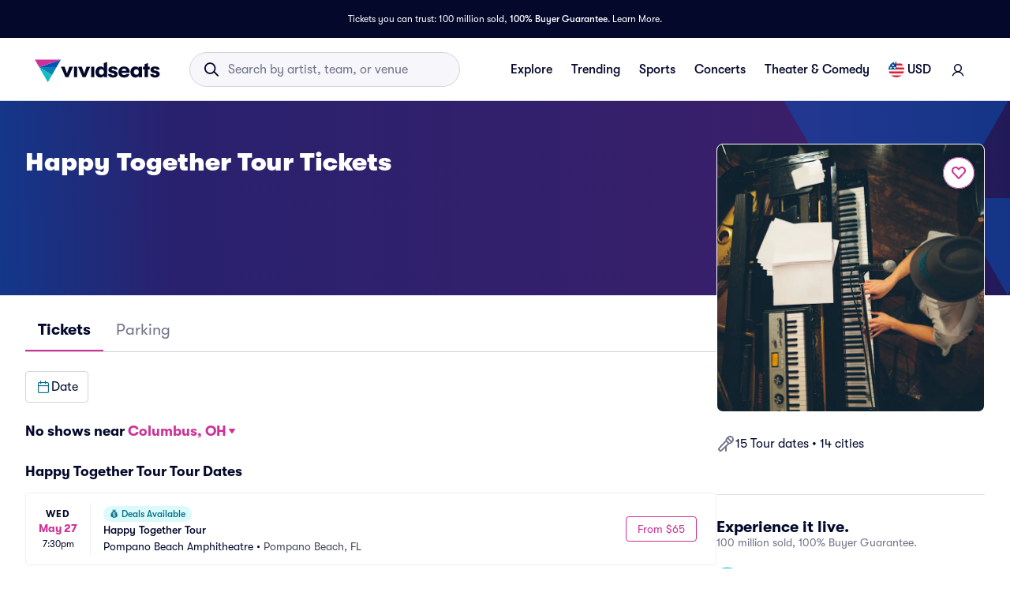

--- FILE ---
content_type: text/html; charset=utf-8
request_url: https://www.vividseats.com/happy-together-tour-tickets/performer/23633
body_size: 66298
content:
<!DOCTYPE html><html lang="en-US"><head><link rel="preload" href="https://media.vsstatic.com/image/upload/if_fc_gte_1/g_auto,q_auto,c_fill,w_680,h_680/if_else/g_center,q_auto,c_fill,w_680,h_680/if_end/dpr_auto,f_auto/hero/category/21-adult-contemporary/adult-contemporary-tickets-1.jpg" as="image" fetchPriority="high" data-testid="external-image-preload-link" data-next-head=""/><meta charSet="utf-8" data-next-head=""/><title data-next-head="">Happy Together Tour Tickets &amp; 2026 Tour Dates | Vivid Seats</title><meta name="description" content="Buy Happy Together Tour tickets from Vivid Seats and experience it live! All tickets are backed by our 100% Buyer Guarantee." data-next-head=""/><meta name="keywords" content="Happy Together Tour tickets, Happy Together Tour tickets 2026, Happy Together Tour tour, Happy Together Tour tour dates, Happy Together Tour concert tickets, Happy Together Tour concert schedule" data-next-head=""/><link rel="canonical" href="https://www.vividseats.com/happy-together-tour-tickets/performer/23633" data-next-head=""/><meta property="og:image" content="https://a.vsstatic.com/mobile/app/category/adult-contemporary.jpg" data-next-head=""/><meta http-equiv="x-ua-compatible" content="ie=edge" data-next-head=""/><meta name="viewport" content="width=device-width, initial-scale=1, maximum-scale=5" data-next-head=""/><meta name="application-name" content="Vivid Seats" data-next-head=""/><meta name="msapplication-TileColor" content="#333333" data-next-head=""/><meta name="msapplication-config" content="https://a.vsstatic.com/common/favicon/browserconfig.xml" data-next-head=""/><meta name="theme-color" content="#ffffff" data-next-head=""/><meta name="google-play-app" content="app-id=com.vividseats.android" data-next-head=""/><meta name="itunes" content="app-id=963355757" data-next-head=""/><meta name="apple-mobile-web-app-capable" content="yes" data-next-head=""/><meta name="format-detection" content="telephone=yes" data-next-head=""/><meta property="og:site_name" content="Vivid Seats" data-next-head=""/><meta property="og:url" content="https://www.vividseats.com/happy-together-tour-tickets/performer/23633" data-next-head=""/><meta property="og:title" content="Happy Together Tour Tickets &amp; 2026 Tour Dates | Vivid Seats" data-next-head=""/><meta property="og:description" content="Buy Happy Together Tour tickets from Vivid Seats and experience it live! All tickets are backed by our 100% Buyer Guarantee." data-next-head=""/><link rel="icon" type="image/x-icon" href="https://a.vsstatic.com/common/favicon/rebrand/favicon.ico?v=1768790693467" data-next-head=""/><link rel="apple-touch-icon" sizes="180x180" href="https://a.vsstatic.com/common/favicon/rebrand/apple-touch-icon.png" data-next-head=""/><meta name="apple-mobile-web-app-title" content="Vivid Seats" data-next-head=""/><link data-testid="android-link-meta" rel="alternate" href="android-app://com.vividseats.android/vividseats/performer/23633" data-next-head=""/><link data-testid="ios-link-meta" rel="alternate" href="ios-app://963355757/vividseats/performer/23633" data-next-head=""/><meta name="emotion-insertion-point" content=""/><style data-emotion="mui-global animation-wiooy9">@-webkit-keyframes animation-wiooy9{0%{-webkit-transform:translateX(-100%);-moz-transform:translateX(-100%);-ms-transform:translateX(-100%);transform:translateX(-100%);}50%{-webkit-transform:translateX(100%);-moz-transform:translateX(100%);-ms-transform:translateX(100%);transform:translateX(100%);}100%{-webkit-transform:translateX(100%);-moz-transform:translateX(100%);-ms-transform:translateX(100%);transform:translateX(100%);}}@keyframes animation-wiooy9{0%{-webkit-transform:translateX(-100%);-moz-transform:translateX(-100%);-ms-transform:translateX(-100%);transform:translateX(-100%);}50%{-webkit-transform:translateX(100%);-moz-transform:translateX(100%);-ms-transform:translateX(100%);transform:translateX(100%);}100%{-webkit-transform:translateX(100%);-moz-transform:translateX(100%);-ms-transform:translateX(100%);transform:translateX(100%);}}</style><style data-emotion="mui-global w4yfad">:root{--spacing:8px;--shape-borderRadius:4px;--colors-gray-50:#F6F6FBFF;--colors-gray-100:#EFEFF6FF;--colors-gray-200:#D3D3DCFF;--colors-gray-300:#A0A2B3FF;--colors-gray-400:#717488FF;--colors-gray-500:#474B5EFF;--colors-gray-600:#04092CFF;--colors-white-10:#FFFFFF19;--colors-white-20:#FFFFFF33;--colors-white-30:#FFFFFF4C;--colors-white-40:#FFFFFF66;--colors-white-50:#FFFFFF7F;--colors-white-100:#FFFFFFFF;--colors-dark-10:#04092C19;--colors-dark-20:#04092C33;--colors-dark-30:#04092C4C;--colors-dark-40:#04092C66;--colors-dark-50:#04092C7F;--colors-blue-100:#D9F2FCFF;--colors-blue-200:#B3E4F9FF;--colors-blue-300:#7AD0F5FF;--colors-blue-400:#27B2EFFF;--colors-blue-500:#0983B6FF;--colors-blue-600:#065474FF;--colors-cobalt-100:#D6E6FDFF;--colors-cobalt-200:#AFCEFBFF;--colors-cobalt-300:#75AAF6FF;--colors-cobalt-400:#277CF4FF;--colors-cobalt-500:#0951B6FF;--colors-cobalt-600:#003B90FF;--colors-green-100:#E6FFEDFF;--colors-green-200:#BEF2CDFF;--colors-green-300:#85E8A1FF;--colors-green-400:#4AC76DFF;--colors-green-500:#19AA61FF;--colors-green-600:#008442FF;--colors-indigo-100:#F2F0FFFF;--colors-indigo-200:#D9D6FDFF;--colors-indigo-300:#A69FE2FF;--colors-indigo-350:#8477D9FF;--colors-indigo-400:#5D50CBFF;--colors-indigo-500:#312784FF;--colors-indigo-600:#211A58FF;--colors-lime-100:#F3F7DEFF;--colors-lime-200:#E8EF9FFF;--colors-lime-300:#C4D75DFF;--colors-lime-400:#94BE24FF;--colors-lime-500:#62A10AFF;--colors-lime-600:#2D6D1BFF;--colors-orange-100:#FFF5F0FF;--colors-orange-200:#FFD5C0FF;--colors-orange-300:#FEA071FF;--colors-orange-400:#FE894EFF;--colors-orange-500:#F76E27FF;--colors-orange-600:#D54700FF;--colors-red-100:#FEECECFF;--colors-red-200:#FFB1BAFF;--colors-red-300:#FF7079FF;--colors-red-400:#F93C3AFF;--colors-red-500:#DC1818FF;--colors-red-600:#9D0706FF;--colors-yellow-100:#FFF9D6FF;--colors-yellow-200:#FFF099FF;--colors-yellow-300:#FFE75CFF;--colors-yellow-400:#FCD72DFF;--colors-yellow-500:#FFC000FF;--colors-yellow-600:#E8A93AFF;--colors-magenta-100:#FBE5F3FF;--colors-magenta-200:#F7B4DFFF;--colors-magenta-300:#E07BBDFF;--colors-magenta-400:#CE3197FF;--colors-magenta-500:#8F1564FF;--colors-magenta-600:#440C36FF;--colors-teal-100:#DAFAFBFF;--colors-teal-200:#B5F5F8FF;--colors-teal-300:#78E4E8FF;--colors-teal-400:#13BDC3FF;--colors-teal-500:#1C94A5FF;--colors-teal-600:#086E88FF;--shadows-0:none;--shadows-1:0px 2px 1px -1px rgba(0,0,0,0.2),0px 1px 1px 0px rgba(0,0,0,0.14),0px 1px 3px 0px rgba(0,0,0,0.12);--shadows-2:0px 3px 1px -2px rgba(0,0,0,0.2),0px 2px 2px 0px rgba(0,0,0,0.14),0px 1px 5px 0px rgba(0,0,0,0.12);--shadows-3:0px 3px 3px -2px rgba(0,0,0,0.2),0px 3px 4px 0px rgba(0,0,0,0.14),0px 1px 8px 0px rgba(0,0,0,0.12);--shadows-4:0px 2px 4px -1px rgba(0,0,0,0.2),0px 4px 5px 0px rgba(0,0,0,0.14),0px 1px 10px 0px rgba(0,0,0,0.12);--shadows-5:0px 3px 5px -1px rgba(0,0,0,0.2),0px 5px 8px 0px rgba(0,0,0,0.14),0px 1px 14px 0px rgba(0,0,0,0.12);--shadows-6:0px 3px 5px -1px rgba(0,0,0,0.2),0px 6px 10px 0px rgba(0,0,0,0.14),0px 1px 18px 0px rgba(0,0,0,0.12);--shadows-7:0px 4px 5px -2px rgba(0,0,0,0.2),0px 7px 10px 1px rgba(0,0,0,0.14),0px 2px 16px 1px rgba(0,0,0,0.12);--shadows-8:0px 5px 5px -3px rgba(0,0,0,0.2),0px 8px 10px 1px rgba(0,0,0,0.14),0px 3px 14px 2px rgba(0,0,0,0.12);--shadows-9:0px 5px 6px -3px rgba(0,0,0,0.2),0px 9px 12px 1px rgba(0,0,0,0.14),0px 3px 16px 2px rgba(0,0,0,0.12);--shadows-10:0px 6px 6px -3px rgba(0,0,0,0.2),0px 10px 14px 1px rgba(0,0,0,0.14),0px 4px 18px 3px rgba(0,0,0,0.12);--shadows-11:0px 6px 7px -4px rgba(0,0,0,0.2),0px 11px 15px 1px rgba(0,0,0,0.14),0px 4px 20px 3px rgba(0,0,0,0.12);--shadows-12:0px 7px 8px -4px rgba(0,0,0,0.2),0px 12px 17px 2px rgba(0,0,0,0.14),0px 5px 22px 4px rgba(0,0,0,0.12);--shadows-13:0px 7px 8px -4px rgba(0,0,0,0.2),0px 13px 19px 2px rgba(0,0,0,0.14),0px 5px 24px 4px rgba(0,0,0,0.12);--shadows-14:0px 7px 9px -4px rgba(0,0,0,0.2),0px 14px 21px 2px rgba(0,0,0,0.14),0px 5px 26px 4px rgba(0,0,0,0.12);--shadows-15:0px 8px 9px -5px rgba(0,0,0,0.2),0px 15px 22px 2px rgba(0,0,0,0.14),0px 6px 28px 5px rgba(0,0,0,0.12);--shadows-16:0px 8px 10px -5px rgba(0,0,0,0.2),0px 16px 24px 2px rgba(0,0,0,0.14),0px 6px 30px 5px rgba(0,0,0,0.12);--shadows-17:0px 8px 11px -5px rgba(0,0,0,0.2),0px 17px 26px 2px rgba(0,0,0,0.14),0px 6px 32px 5px rgba(0,0,0,0.12);--shadows-18:0px 9px 11px -5px rgba(0,0,0,0.2),0px 18px 28px 2px rgba(0,0,0,0.14),0px 7px 34px 6px rgba(0,0,0,0.12);--shadows-19:0px 9px 12px -6px rgba(0,0,0,0.2),0px 19px 29px 2px rgba(0,0,0,0.14),0px 7px 36px 6px rgba(0,0,0,0.12);--shadows-20:0px 10px 13px -6px rgba(0,0,0,0.2),0px 20px 31px 3px rgba(0,0,0,0.14),0px 8px 38px 7px rgba(0,0,0,0.12);--shadows-21:0px 10px 13px -6px rgba(0,0,0,0.2),0px 21px 33px 3px rgba(0,0,0,0.14),0px 8px 40px 7px rgba(0,0,0,0.12);--shadows-22:0px 10px 14px -6px rgba(0,0,0,0.2),0px 22px 35px 3px rgba(0,0,0,0.14),0px 8px 42px 7px rgba(0,0,0,0.12);--shadows-23:0px 11px 14px -7px rgba(0,0,0,0.2),0px 23px 36px 3px rgba(0,0,0,0.14),0px 9px 44px 8px rgba(0,0,0,0.12);--shadows-24:0px 11px 15px -7px rgba(0,0,0,0.2),0px 24px 38px 3px rgba(0,0,0,0.14),0px 9px 46px 8px rgba(0,0,0,0.12);--zIndex-mobileStepper:1000;--zIndex-fab:1050;--zIndex-speedDial:1050;--zIndex-appBar:1100;--zIndex-drawer:1200;--zIndex-modal:1300;--zIndex-snackbar:1400;--zIndex-tooltip:1500;--font-creditCardLabel:500 0.875rem;--font-stepLabel:500 1rem;--font-title-sm:700 1.125rem/1.40625rem;--font-title-md:700 1.25rem/1.5625rem;--font-title-lg:800 1.5rem/1.875rem;--font-title-xl:800 2rem/2.5rem;--font-title-xxl:800 2.5rem/3.125rem;--font-subtitle-sm:400 1rem/1.25rem;--font-subtitle-md:400 1.125rem/1.375rem;--font-subtitle-lg:400 1.25rem/1.5625rem;--font-subtitle-xl:400 1.5rem/1.875rem;--font-subtitle-xxl:400 2rem/2.5rem;--font-overline:700 0.75rem/0.9375rem 'GT-Walsheim',sans-serif;--font-body-bold:700 1rem/1.5rem;--font-body-medium:500 1rem/1.5rem;--font-body-regular:400 1rem/1.5rem;--font-body-link:400 1rem/1.5rem;--font-small-bold:700 0.875rem/1.3125rem;--font-small-medium:500 0.875rem/1.3125rem;--font-small-regular:400 0.875rem/1.3125rem;--font-caption-bold:700 0.75rem/1.125rem;--font-caption-medium:500 0.75rem/1.125rem;--font-caption-regular:400 0.75rem/1.125rem;--font-footnote-regular:400 0.625rem/0.9375rem;--font-footnote-bold:700 0.625rem/0.9375rem;--font-button:500 0.875rem/1.75 'GT-Walsheim',sans-serif;--font-textfield-small:400 0.875rem/1.3125rem;--font-textfield-medium:400 1rem/1.5rem;--font-h1:300 6rem/1.167 'GT-Walsheim',sans-serif;--font-h2:300 3.75rem/1.2 'GT-Walsheim',sans-serif;--font-h3:400 3rem/1.167 'GT-Walsheim',sans-serif;--font-h4:400 2.125rem/1.235 'GT-Walsheim',sans-serif;--font-h5:400 1.5rem/1.334 'GT-Walsheim',sans-serif;--font-h6:500 1.25rem/1.6 'GT-Walsheim',sans-serif;--font-subtitle1:400 1rem/1.75 'GT-Walsheim',sans-serif;--font-subtitle2:500 0.875rem/1.57 'GT-Walsheim',sans-serif;--font-body1:400 1rem/1.5 'GT-Walsheim',sans-serif;--font-body2:400 0.875rem/1.43 'GT-Walsheim',sans-serif;--font-caption:400 0.75rem/1.66 'GT-Walsheim',sans-serif;--font-inherit:inherit inherit/inherit inherit;}:root{-webkit-print-color-scheme:light;color-scheme:light;--palette-gray-50:#F6F6FBFF;--palette-gray-100:#EFEFF6FF;--palette-gray-200:#D3D3DCFF;--palette-gray-300:#A0A2B3FF;--palette-gray-400:#717488FF;--palette-gray-500:#474B5EFF;--palette-gray-600:#04092CFF;--palette-white-10:#FFFFFF19;--palette-white-20:#FFFFFF33;--palette-white-30:#FFFFFF4C;--palette-white-40:#FFFFFF66;--palette-white-50:#FFFFFF7F;--palette-white-100:#FFFFFFFF;--palette-dark-10:#04092C19;--palette-dark-20:#04092C33;--palette-dark-30:#04092C4C;--palette-dark-40:#04092C66;--palette-dark-50:#04092C7F;--palette-blue-100:#D9F2FCFF;--palette-blue-200:#B3E4F9FF;--palette-blue-300:#7AD0F5FF;--palette-blue-400:#27B2EFFF;--palette-blue-500:#0983B6FF;--palette-blue-600:#065474FF;--palette-cobalt-100:#D6E6FDFF;--palette-cobalt-200:#AFCEFBFF;--palette-cobalt-300:#75AAF6FF;--palette-cobalt-400:#277CF4FF;--palette-cobalt-500:#0951B6FF;--palette-cobalt-600:#003B90FF;--palette-green-100:#E6FFEDFF;--palette-green-200:#BEF2CDFF;--palette-green-300:#85E8A1FF;--palette-green-400:#4AC76DFF;--palette-green-500:#19AA61FF;--palette-green-600:#008442FF;--palette-indigo-100:#F2F0FFFF;--palette-indigo-200:#D9D6FDFF;--palette-indigo-300:#A69FE2FF;--palette-indigo-350:#8477D9FF;--palette-indigo-400:#5D50CBFF;--palette-indigo-500:#312784FF;--palette-indigo-600:#211A58FF;--palette-lime-100:#F3F7DEFF;--palette-lime-200:#E8EF9FFF;--palette-lime-300:#C4D75DFF;--palette-lime-400:#94BE24FF;--palette-lime-500:#62A10AFF;--palette-lime-600:#2D6D1BFF;--palette-orange-100:#FFF5F0FF;--palette-orange-200:#FFD5C0FF;--palette-orange-300:#FEA071FF;--palette-orange-400:#FE894EFF;--palette-orange-500:#F76E27FF;--palette-orange-600:#D54700FF;--palette-red-100:#FEECECFF;--palette-red-200:#FFB1BAFF;--palette-red-300:#FF7079FF;--palette-red-400:#F93C3AFF;--palette-red-500:#DC1818FF;--palette-red-600:#9D0706FF;--palette-yellow-100:#FFF9D6FF;--palette-yellow-200:#FFF099FF;--palette-yellow-300:#FFE75CFF;--palette-yellow-400:#FCD72DFF;--palette-yellow-500:#FFC000FF;--palette-yellow-600:#E8A93AFF;--palette-magenta-100:#FBE5F3FF;--palette-magenta-200:#F7B4DFFF;--palette-magenta-300:#E07BBDFF;--palette-magenta-400:#CE3197FF;--palette-magenta-500:#8F1564FF;--palette-magenta-600:#440C36FF;--palette-teal-100:#DAFAFBFF;--palette-teal-200:#B5F5F8FF;--palette-teal-300:#78E4E8FF;--palette-teal-400:#13BDC3FF;--palette-teal-500:#1C94A5FF;--palette-teal-600:#086E88FF;--palette-primary-lightest:#FBE5F3FF;--palette-primary-lighter:#F7B4DFFF;--palette-primary-light:#E07BBDFF;--palette-primary-main:#CE3197FF;--palette-primary-dark:#8F1564FF;--palette-primary-darker:#440C36FF;--palette-primary-contrastText:#fff;--palette-primary-mainChannel:206 49 151;--palette-primary-lightChannel:224 123 189;--palette-primary-darkChannel:143 21 100;--palette-primary-contrastTextChannel:255 255 255;--palette-neutral-lightest:#FFFFFFFF;--palette-neutral-lighter:#F6F6FBFF;--palette-neutral-light:#D3D3DCFF;--palette-neutral-main:#04092CFF;--palette-neutral-dark:#474B5EFF;--palette-neutral-darker:#717488FF;--palette-neutral-contrastText:#EFEFF6FF;--palette-neutral-mainChannel:4 9 44;--palette-neutral-lightChannel:211 211 220;--palette-neutral-darkChannel:71 75 94;--palette-neutral-contrastTextChannel:239 239 246;--palette-secondary-lightest:#DAFAFBFF;--palette-secondary-lighter:#B5F5F8FF;--palette-secondary-light:#78E4E8FF;--palette-secondary-main:#13BDC3FF;--palette-secondary-dark:#1C94A5FF;--palette-secondary-darker:#086E88FF;--palette-secondary-contrastText:rgba(0, 0, 0, 0.87);--palette-secondary-mainChannel:19 189 195;--palette-secondary-lightChannel:120 228 232;--palette-secondary-darkChannel:28 148 165;--palette-secondary-contrastTextChannel:0 0 0;--palette-error-main:#DC1818FF;--palette-error-light:rgba(227, 70, 70, 1);--palette-error-dark:rgba(154, 16, 16, 1);--palette-error-contrastText:#fff;--palette-error-mainChannel:220 24 24;--palette-error-lightChannel:227 70 70;--palette-error-darkChannel:154 16 16;--palette-error-contrastTextChannel:255 255 255;--palette-common-black:#000;--palette-common-white:#fff;--palette-common-background:#fff;--palette-common-onBackground:#000;--palette-common-backgroundChannel:255 255 255;--palette-common-onBackgroundChannel:0 0 0;--palette-warning-main:#ed6c02;--palette-warning-light:#ff9800;--palette-warning-dark:#e65100;--palette-warning-contrastText:#fff;--palette-warning-mainChannel:237 108 2;--palette-warning-lightChannel:255 152 0;--palette-warning-darkChannel:230 81 0;--palette-warning-contrastTextChannel:255 255 255;--palette-info-main:#0288d1;--palette-info-light:#03a9f4;--palette-info-dark:#01579b;--palette-info-contrastText:#fff;--palette-info-mainChannel:2 136 209;--palette-info-lightChannel:3 169 244;--palette-info-darkChannel:1 87 155;--palette-info-contrastTextChannel:255 255 255;--palette-success-main:#2e7d32;--palette-success-light:#4caf50;--palette-success-dark:#1b5e20;--palette-success-contrastText:#fff;--palette-success-mainChannel:46 125 50;--palette-success-lightChannel:76 175 80;--palette-success-darkChannel:27 94 32;--palette-success-contrastTextChannel:255 255 255;--palette-grey-50:#fafafa;--palette-grey-100:#f5f5f5;--palette-grey-200:#eeeeee;--palette-grey-300:#e0e0e0;--palette-grey-400:#bdbdbd;--palette-grey-500:#9e9e9e;--palette-grey-600:#757575;--palette-grey-700:#616161;--palette-grey-800:#424242;--palette-grey-900:#212121;--palette-grey-A100:#f5f5f5;--palette-grey-A200:#eeeeee;--palette-grey-A400:#bdbdbd;--palette-grey-A700:#616161;--palette-text-primary:rgba(0, 0, 0, 0.87);--palette-text-secondary:rgba(0, 0, 0, 0.6);--palette-text-disabled:rgba(0, 0, 0, 0.38);--palette-text-primaryChannel:0 0 0;--palette-text-secondaryChannel:0 0 0;--palette-divider:rgba(0, 0, 0, 0.12);--palette-background-paper:#fff;--palette-background-default:#fff;--palette-background-defaultChannel:255 255 255;--palette-background-paperChannel:255 255 255;--palette-action-active:rgba(0, 0, 0, 0.54);--palette-action-hover:rgba(0, 0, 0, 0.04);--palette-action-hoverOpacity:0.04;--palette-action-selected:rgba(0, 0, 0, 0.08);--palette-action-selectedOpacity:0.08;--palette-action-disabled:rgba(0, 0, 0, 0.26);--palette-action-disabledBackground:rgba(0, 0, 0, 0.12);--palette-action-disabledOpacity:0.38;--palette-action-focus:rgba(0, 0, 0, 0.12);--palette-action-focusOpacity:0.12;--palette-action-activatedOpacity:0.12;--palette-action-activeChannel:0 0 0;--palette-action-selectedChannel:0 0 0;--palette-Alert-errorColor:rgba(90, 28, 28, 1);--palette-Alert-infoColor:rgb(1, 67, 97);--palette-Alert-successColor:rgb(30, 70, 32);--palette-Alert-warningColor:rgb(102, 60, 0);--palette-Alert-errorFilledBg:var(--palette-error-main, #DC1818FF);--palette-Alert-infoFilledBg:var(--palette-info-main, #0288d1);--palette-Alert-successFilledBg:var(--palette-success-main, #2e7d32);--palette-Alert-warningFilledBg:var(--palette-warning-main, #ed6c02);--palette-Alert-errorFilledColor:#fff;--palette-Alert-infoFilledColor:#fff;--palette-Alert-successFilledColor:#fff;--palette-Alert-warningFilledColor:#fff;--palette-Alert-errorStandardBg:rgba(252, 236, 236, 1);--palette-Alert-infoStandardBg:rgb(229, 246, 253);--palette-Alert-successStandardBg:rgb(237, 247, 237);--palette-Alert-warningStandardBg:rgb(255, 244, 229);--palette-Alert-errorIconColor:var(--palette-error-main, #DC1818FF);--palette-Alert-infoIconColor:var(--palette-info-main, #0288d1);--palette-Alert-successIconColor:var(--palette-success-main, #2e7d32);--palette-Alert-warningIconColor:var(--palette-warning-main, #ed6c02);--palette-AppBar-defaultBg:var(--palette-grey-100, #f5f5f5);--palette-Avatar-defaultBg:var(--palette-grey-400, #bdbdbd);--palette-Button-inheritContainedBg:var(--palette-grey-300, #e0e0e0);--palette-Button-inheritContainedHoverBg:var(--palette-grey-A100, #f5f5f5);--palette-Chip-defaultBorder:var(--palette-grey-400, #bdbdbd);--palette-Chip-defaultAvatarColor:var(--palette-grey-700, #616161);--palette-Chip-defaultIconColor:var(--palette-grey-700, #616161);--palette-FilledInput-bg:rgba(0, 0, 0, 0.06);--palette-FilledInput-hoverBg:rgba(0, 0, 0, 0.09);--palette-FilledInput-disabledBg:rgba(0, 0, 0, 0.12);--palette-LinearProgress-primaryBg:rgba(236, 176, 215, 1);--palette-LinearProgress-secondaryBg:rgba(165, 229, 232, 1);--palette-LinearProgress-errorBg:rgba(241, 167, 167, 1);--palette-LinearProgress-infoBg:rgb(158, 209, 237);--palette-LinearProgress-successBg:rgb(175, 205, 177);--palette-LinearProgress-warningBg:rgb(248, 199, 158);--palette-Skeleton-bg:rgba(var(--palette-text-primaryChannel, undefined) / 0.11);--palette-Slider-primaryTrack:rgba(236, 176, 215, 1);--palette-Slider-secondaryTrack:rgba(165, 229, 232, 1);--palette-Slider-errorTrack:rgba(241, 167, 167, 1);--palette-Slider-infoTrack:rgb(158, 209, 237);--palette-Slider-successTrack:rgb(175, 205, 177);--palette-Slider-warningTrack:rgb(248, 199, 158);--palette-SnackbarContent-bg:rgb(50, 50, 50);--palette-SnackbarContent-color:#fff;--palette-SpeedDialAction-fabHoverBg:rgb(216, 216, 216);--palette-StepConnector-border:var(--palette-grey-400, #bdbdbd);--palette-StepContent-border:var(--palette-grey-400, #bdbdbd);--palette-Switch-defaultColor:var(--palette-common-white, #fff);--palette-Switch-defaultDisabledColor:var(--palette-grey-100, #f5f5f5);--palette-Switch-primaryDisabledColor:rgba(236, 176, 215, 1);--palette-Switch-secondaryDisabledColor:rgba(165, 229, 232, 1);--palette-Switch-errorDisabledColor:rgba(241, 167, 167, 1);--palette-Switch-infoDisabledColor:rgb(158, 209, 237);--palette-Switch-successDisabledColor:rgb(175, 205, 177);--palette-Switch-warningDisabledColor:rgb(248, 199, 158);--palette-TableCell-border:rgba(224, 224, 224, 1);--palette-Tooltip-bg:rgba(97, 97, 97, 0.92);--palette-dividerChannel:0 0 0;--opacity-inputPlaceholder:0.42;--opacity-inputUnderline:0.42;--opacity-switchTrackDisabled:0.12;--opacity-switchTrack:0.38;}</style><style data-emotion="mui 6su6fj 1ayqvhb 6f5a8h vgk3tq 1ugi8sp 1e3lqck y05qfq 1lnphcs 1chw63p 1b4fqit tqfgq6 1718ahv 1dca7gq 17y64og 6eyi3z cg54c1 i8yde5 b8szdl 17do188 ucm95x 1458ua5 jifdqh 1lrj5mt 1w7y39o 1at80ur 1bv52wn 1evnhfv kh4685 1fmntk1 1pgnteb yxi6ms 1gqbo3h pc7loe 178k6i8 1insuh9 1wl3fj7 m4kd1w xqeok0 19f7kc0 13qnl57 9sumhp 1iehl04 oz27hc n0gdrl 1emumc3 ihrt1b dy6rqj td2x0f">.mui-6su6fj{-webkit-flex-shrink:0;-ms-flex-negative:0;flex-shrink:0;}.mui-1ayqvhb{margin:0;font-size:0.75rem;font-weight:400;line-height:1.125rem;text-align:var(--Typography-textAlign);font-family:'GT-Walsheim',sans-serif;}.mui-6f5a8h{display:-webkit-inline-box;display:-webkit-inline-flex;display:-ms-inline-flexbox;display:inline-flex;-webkit-align-items:center;-webkit-box-align:center;-ms-flex-align:center;align-items:center;-webkit-box-pack:center;-ms-flex-pack:center;-webkit-justify-content:center;justify-content:center;position:relative;box-sizing:border-box;-webkit-tap-highlight-color:transparent;background-color:transparent;outline:0;border:0;margin:0;border-radius:0;padding:0;cursor:pointer;-webkit-user-select:none;-moz-user-select:none;-ms-user-select:none;user-select:none;vertical-align:middle;-moz-appearance:none;-webkit-appearance:none;-webkit-text-decoration:none;text-decoration:none;color:inherit;font-family:'GT-Walsheim',sans-serif;font-weight:500;font-size:0.875rem;line-height:1.75;text-transform:none;min-width:64px;padding:6px 16px;border:0;border-radius:var(--shape-borderRadius);-webkit-transition:background-color 250ms cubic-bezier(0.4, 0, 0.2, 1) 0ms,box-shadow 250ms cubic-bezier(0.4, 0, 0.2, 1) 0ms,border-color 250ms cubic-bezier(0.4, 0, 0.2, 1) 0ms,color 250ms cubic-bezier(0.4, 0, 0.2, 1) 0ms;transition:background-color 250ms cubic-bezier(0.4, 0, 0.2, 1) 0ms,box-shadow 250ms cubic-bezier(0.4, 0, 0.2, 1) 0ms,border-color 250ms cubic-bezier(0.4, 0, 0.2, 1) 0ms,color 250ms cubic-bezier(0.4, 0, 0.2, 1) 0ms;padding:5px 15px;border:1px solid currentColor;border-color:var(--variant-outlinedBorder, currentColor);background-color:var(--variant-outlinedBg);color:var(--variant-outlinedColor);--variant-textColor:var(--palette-primary-main);--variant-outlinedColor:var(--palette-primary-main);--variant-outlinedBorder:rgba(var(--palette-primary-mainChannel) / 0.5);--variant-containedColor:var(--palette-primary-contrastText);--variant-containedBg:var(--palette-primary-main);-webkit-transition:background-color 250ms cubic-bezier(0.4, 0, 0.2, 1) 0ms,box-shadow 250ms cubic-bezier(0.4, 0, 0.2, 1) 0ms,border-color 250ms cubic-bezier(0.4, 0, 0.2, 1) 0ms;transition:background-color 250ms cubic-bezier(0.4, 0, 0.2, 1) 0ms,box-shadow 250ms cubic-bezier(0.4, 0, 0.2, 1) 0ms,border-color 250ms cubic-bezier(0.4, 0, 0.2, 1) 0ms;height:2.5rem;min-width:2.5rem;padding-top:0.5rem;padding-bottom:0.5rem;gap:0.5rem;color:#CE3197FF;border-color:#CE3197FF;padding-left:0.5rem;padding-right:0.5rem;white-space:nowrap;}.mui-6f5a8h::-moz-focus-inner{border-style:none;}.mui-6f5a8h.Mui-disabled{pointer-events:none;cursor:default;}@media print{.mui-6f5a8h{-webkit-print-color-adjust:exact;color-adjust:exact;}}.mui-6f5a8h:disabled{color:#A0A2B3FF;}.mui-6f5a8h:hover{color:#474B5EFF;}.mui-6f5a8h:hover{-webkit-text-decoration:none;text-decoration:none;}.mui-6f5a8h.Mui-disabled{color:var(--palette-action-disabled);}.mui-6f5a8h.Mui-disabled{border:1px solid var(--palette-action-disabledBackground);}@media (hover: hover){.mui-6f5a8h:hover{--variant-containedBg:var(--palette-primary-dark);--variant-textBg:rgba(var(--palette-primary-mainChannel) / var(--palette-action-hoverOpacity));--variant-outlinedBorder:var(--palette-primary-main);--variant-outlinedBg:rgba(var(--palette-primary-mainChannel) / var(--palette-action-hoverOpacity));}}.mui-6f5a8h.MuiButton-loading{color:transparent;}.mui-6f5a8h:hover{background-color:#FBE5F3FF;color:#CE3197FF;border-color:#CE3197FF;}.mui-6f5a8h:active{background-color:#FBE5F3FF;color:#8F1564FF;border-color:#8F1564FF;}.mui-6f5a8h:disabled{color:#A0A2B3FF;border-color:#D3D3DCFF;}.mui-vgk3tq{-webkit-flex-shrink:0;-ms-flex-negative:0;flex-shrink:0;display:-webkit-box;display:-webkit-flex;display:-ms-flexbox;display:flex;gap:calc(1 * var(--spacing));-webkit-align-items:center;-webkit-box-align:center;-ms-flex-align:center;align-items:center;}.mui-1ugi8sp{display:block;background-color:var(--palette-Skeleton-bg);height:1.2em;margin-top:0;margin-bottom:0;height:auto;transform-origin:0 55%;-webkit-transform:scale(1, 0.60);-moz-transform:scale(1, 0.60);-ms-transform:scale(1, 0.60);transform:scale(1, 0.60);border-radius:4px/6.7px;position:relative;overflow:hidden;-webkit-mask-image:-webkit-radial-gradient(white, black);}.mui-1ugi8sp:empty:before{content:"\00a0";}.mui-1ugi8sp::after{background:linear-gradient(
                90deg,
                transparent,
                var(--palette-action-hover),
                transparent
              );content:"";position:absolute;-webkit-transform:translateX(-100%);-moz-transform:translateX(-100%);-ms-transform:translateX(-100%);transform:translateX(-100%);bottom:0;left:0;right:0;top:0;}.mui-1ugi8sp::after{-webkit-animation:animation-wiooy9 2s linear 0.5s infinite;animation:animation-wiooy9 2s linear 0.5s infinite;}.mui-1ugi8sp.MuiSkeleton-rounded{background-color:#D3D3DCFF;border-radius:32px;}.mui-1ugi8sp.MuiSkeleton-rectangular{background-color:#EFEFF6FF;border-radius:4px;}.mui-1e3lqck{margin:0;-webkit-flex-shrink:0;-ms-flex-negative:0;flex-shrink:0;border-width:0;border-style:solid;border-color:var(--palette-divider);border-bottom-width:thin;}.mui-y05qfq{-webkit-flex-shrink:0;-ms-flex-negative:0;flex-shrink:0;margin-top:calc(2 * var(--spacing));}.mui-1lnphcs{-webkit-flex-shrink:0;-ms-flex-negative:0;flex-shrink:0;display:-webkit-box;display:-webkit-flex;display:-ms-flexbox;display:flex;-webkit-flex-direction:column;-ms-flex-direction:column;flex-direction:column;gap:calc(1 * var(--spacing));}.mui-1chw63p{margin:0;font-size:0.75rem;font-weight:700;line-height:1.125rem;font-weight:700;font-family:'GT-Walsheim',sans-serif;}.mui-1b4fqit{margin:0;font-size:0.875rem;font-weight:400;line-height:1.3125rem;font-family:'GT-Walsheim',sans-serif;}.mui-tqfgq6{-webkit-flex-shrink:0;-ms-flex-negative:0;flex-shrink:0;display:-webkit-box;display:-webkit-flex;display:-ms-flexbox;display:flex;-webkit-align-items:center;-webkit-box-align:center;-ms-flex-align:center;align-items:center;gap:calc(1 * var(--spacing));margin-top:calc(2.5 * var(--spacing));}.mui-1718ahv{margin:0;font-family:'GT-Walsheim',sans-serif;font-weight:400;font-size:0.75rem;line-height:1.66;font-weight:400;line-height:1.5;font-family:'GT-Walsheim',sans-serif;}.mui-1dca7gq{-webkit-flex-shrink:0;-ms-flex-negative:0;flex-shrink:0;display:-webkit-box;display:-webkit-flex;display:-ms-flexbox;display:flex;-webkit-align-items:center;-webkit-box-align:center;-ms-flex-align:center;align-items:center;gap:calc(1 * var(--spacing));margin-top:calc(2 * var(--spacing));}.mui-17y64og{-webkit-flex-shrink:0;-ms-flex-negative:0;flex-shrink:0;position:relative;z-index:1;}.mui-6eyi3z{margin:0;font-family:'GT-Walsheim',sans-serif;font-weight:400;font-size:1rem;line-height:1.5;font-weight:800;font-family:'GT-Walsheim',sans-serif;}.mui-cg54c1{overflow:hidden;min-height:48px;-webkit-overflow-scrolling:touch;display:-webkit-box;display:-webkit-flex;display:-ms-flexbox;display:flex;border-bottom:1px solid #EFEFF6FF;}@media (max-width:599.95px){.mui-cg54c1 .MuiTabs-scrollButtons{display:none;}}.mui-i8yde5{overflow-x:auto;overflow-y:hidden;scrollbar-width:none;}.mui-i8yde5::-webkit-scrollbar{display:none;}.mui-b8szdl{position:relative;display:inline-block;-webkit-flex:1 1 auto;-ms-flex:1 1 auto;flex:1 1 auto;white-space:nowrap;scrollbar-width:none;overflow-x:auto;overflow-y:hidden;}.mui-b8szdl::-webkit-scrollbar{display:none;}.mui-17do188{display:-webkit-box;display:-webkit-flex;display:-ms-flexbox;display:flex;}.mui-ucm95x{display:-webkit-inline-box;display:-webkit-inline-flex;display:-ms-inline-flexbox;display:inline-flex;-webkit-align-items:center;-webkit-box-align:center;-ms-flex-align:center;align-items:center;-webkit-box-pack:center;-ms-flex-pack:center;-webkit-justify-content:center;justify-content:center;position:relative;box-sizing:border-box;-webkit-tap-highlight-color:transparent;background-color:transparent;outline:0;border:0;margin:0;border-radius:0;padding:0;cursor:pointer;-webkit-user-select:none;-moz-user-select:none;-ms-user-select:none;user-select:none;vertical-align:middle;-moz-appearance:none;-webkit-appearance:none;-webkit-text-decoration:none;text-decoration:none;color:inherit;font-family:'GT-Walsheim',sans-serif;font-weight:500;font-size:0.875rem;line-height:1.25;text-transform:none;max-width:360px;min-width:90px;position:relative;min-height:48px;-webkit-flex-shrink:0;-ms-flex-negative:0;flex-shrink:0;padding:12px 16px;overflow:hidden;white-space:normal;text-align:center;-webkit-flex-direction:row;-ms-flex-direction:row;flex-direction:row;color:var(--palette-text-secondary);color:#717488FF;font-weight:normal;}.mui-ucm95x::-moz-focus-inner{border-style:none;}.mui-ucm95x.Mui-disabled{pointer-events:none;cursor:default;}@media print{.mui-ucm95x{-webkit-print-color-adjust:exact;color-adjust:exact;}}.mui-ucm95x:disabled{color:#A0A2B3FF;}.mui-ucm95x:hover{color:#474B5EFF;}.mui-ucm95x.Mui-selected{color:var(--palette-primary-main);}.mui-ucm95x.Mui-disabled{color:var(--palette-text-disabled);}.mui-ucm95x.Mui-selected{color:#04092CFF;font-weight:bold;}.mui-1458ua5{position:absolute;height:2px;bottom:0;width:100%;-webkit-transition:all 300ms cubic-bezier(0.4, 0, 0.2, 1) 0ms;transition:all 300ms cubic-bezier(0.4, 0, 0.2, 1) 0ms;background-color:var(--palette-primary-main);}.mui-jifdqh{-webkit-flex-shrink:0;-ms-flex-negative:0;flex-shrink:0;display:-webkit-box;display:-webkit-flex;display:-ms-flexbox;display:flex;-webkit-box-flex:1;-webkit-flex-grow:1;-ms-flex-positive:1;flex-grow:1;}.mui-1lrj5mt{-webkit-flex-shrink:0;-ms-flex-negative:0;flex-shrink:0;-webkit-box-flex:1;-webkit-flex-grow:1;-ms-flex-positive:1;flex-grow:1;}.mui-1w7y39o{display:block;background-color:var(--palette-Skeleton-bg);height:1.2em;position:relative;overflow:hidden;-webkit-mask-image:-webkit-radial-gradient(white, black);}.mui-1w7y39o::after{background:linear-gradient(
                90deg,
                transparent,
                var(--palette-action-hover),
                transparent
              );content:"";position:absolute;-webkit-transform:translateX(-100%);-moz-transform:translateX(-100%);-ms-transform:translateX(-100%);transform:translateX(-100%);bottom:0;left:0;right:0;top:0;}.mui-1w7y39o::after{-webkit-animation:animation-wiooy9 2s linear 0.5s infinite;animation:animation-wiooy9 2s linear 0.5s infinite;}.mui-1w7y39o.MuiSkeleton-rounded{background-color:#D3D3DCFF;border-radius:32px;}.mui-1w7y39o.MuiSkeleton-rectangular{background-color:#EFEFF6FF;border-radius:4px;}.mui-1at80ur{-webkit-flex-shrink:0;-ms-flex-negative:0;flex-shrink:0;margin-top:calc(3 * var(--spacing));margin-bottom:calc(2 * var(--spacing));}.mui-1bv52wn{margin:0;font-size:1.125rem;font-weight:700;line-height:1.40625rem;font-family:'GT-Walsheim',sans-serif;}.mui-1evnhfv{-webkit-flex-shrink:0;-ms-flex-negative:0;flex-shrink:0;margin-bottom:calc(3 * var(--spacing));}.mui-kh4685{margin:0;font-family:'GT-Walsheim',sans-serif;font-weight:700;font-size:0.75rem;line-height:0.9375rem;text-transform:uppercase;letter-spacing:0.075rem;font-family:'GT-Walsheim',sans-serif;color:var(--palette-gray-600);}.mui-1fmntk1{margin:0;font-size:0.875rem;font-weight:700;line-height:1.3125rem;overflow:hidden;text-overflow:ellipsis;white-space:nowrap;font-family:'GT-Walsheim',sans-serif;color:#CE3197FF;}.mui-1pgnteb{margin:0;font-family:'GT-Walsheim',sans-serif;font-weight:400;font-size:0.75rem;line-height:1.66;font-family:'GT-Walsheim',sans-serif;color:var(--palette-gray-600);}.mui-yxi6ms{-webkit-flex-shrink:0;-ms-flex-negative:0;flex-shrink:0;display:-webkit-box;display:-webkit-flex;display:-ms-flexbox;display:flex;-webkit-align-items:center;-webkit-box-align:center;-ms-flex-align:center;align-items:center;padding-top:calc(0.5 * var(--spacing));}.mui-1gqbo3h{margin:0;font-size:0.75rem;font-weight:500;line-height:1.125rem;font-family:'GT-Walsheim',sans-serif;}.mui-pc7loe{margin:0;font-size:0.875rem;font-weight:500;line-height:1.3125rem;font-family:'GT-Walsheim',sans-serif;color:var(--palette-gray-600);}.mui-178k6i8{-webkit-flex-shrink:0;-ms-flex-negative:0;flex-shrink:0;display:-webkit-box;display:-webkit-flex;display:-ms-flexbox;display:flex;}.mui-1insuh9{margin:0;font-size:0.875rem;font-weight:400;line-height:1.3125rem;display:inline;font-family:'GT-Walsheim',sans-serif;color:var(--palette-gray-600);}.mui-1wl3fj7{margin:0;font-size:0.875rem;font-weight:400;line-height:1.3125rem;display:inline;font-family:'GT-Walsheim',sans-serif;color:var(--palette-gray-500);}.mui-m4kd1w{-webkit-flex-shrink:0;-ms-flex-negative:0;flex-shrink:0;-webkit-align-items:center;-webkit-box-align:center;-ms-flex-align:center;align-items:center;gap:calc(1 * var(--spacing));}@media (min-width:0px){.mui-m4kd1w{display:-webkit-box;display:-webkit-flex;display:-ms-flexbox;display:flex;}}@media (min-width:900px){.mui-m4kd1w{display:none;}}.mui-xqeok0{margin:0;font-size:0.875rem;font-weight:400;line-height:1.3125rem;font-family:'GT-Walsheim',sans-serif;color:var(--palette-gray-600);}.mui-19f7kc0{display:-webkit-inline-box;display:-webkit-inline-flex;display:-ms-inline-flexbox;display:inline-flex;-webkit-align-items:center;-webkit-box-align:center;-ms-flex-align:center;align-items:center;-webkit-box-pack:center;-ms-flex-pack:center;-webkit-justify-content:center;justify-content:center;position:relative;box-sizing:border-box;-webkit-tap-highlight-color:transparent;background-color:transparent;outline:0;border:0;margin:0;border-radius:0;padding:0;cursor:pointer;-webkit-user-select:none;-moz-user-select:none;-ms-user-select:none;user-select:none;vertical-align:middle;-moz-appearance:none;-webkit-appearance:none;-webkit-text-decoration:none;text-decoration:none;color:inherit;font-family:'GT-Walsheim',sans-serif;font-weight:500;font-size:0.875rem;line-height:1.75;text-transform:none;min-width:64px;padding:6px 16px;border:0;border-radius:var(--shape-borderRadius);-webkit-transition:background-color 250ms cubic-bezier(0.4, 0, 0.2, 1) 0ms,box-shadow 250ms cubic-bezier(0.4, 0, 0.2, 1) 0ms,border-color 250ms cubic-bezier(0.4, 0, 0.2, 1) 0ms,color 250ms cubic-bezier(0.4, 0, 0.2, 1) 0ms;transition:background-color 250ms cubic-bezier(0.4, 0, 0.2, 1) 0ms,box-shadow 250ms cubic-bezier(0.4, 0, 0.2, 1) 0ms,border-color 250ms cubic-bezier(0.4, 0, 0.2, 1) 0ms,color 250ms cubic-bezier(0.4, 0, 0.2, 1) 0ms;padding:5px 15px;border:1px solid currentColor;border-color:var(--variant-outlinedBorder, currentColor);background-color:var(--variant-outlinedBg);color:var(--variant-outlinedColor);--variant-textColor:var(--palette-primary-main);--variant-outlinedColor:var(--palette-primary-main);--variant-outlinedBorder:rgba(var(--palette-primary-mainChannel) / 0.5);--variant-containedColor:var(--palette-primary-contrastText);--variant-containedBg:var(--palette-primary-main);padding:3px 9px;font-size:0.8125rem;-webkit-transition:background-color 250ms cubic-bezier(0.4, 0, 0.2, 1) 0ms,box-shadow 250ms cubic-bezier(0.4, 0, 0.2, 1) 0ms,border-color 250ms cubic-bezier(0.4, 0, 0.2, 1) 0ms;transition:background-color 250ms cubic-bezier(0.4, 0, 0.2, 1) 0ms,box-shadow 250ms cubic-bezier(0.4, 0, 0.2, 1) 0ms,border-color 250ms cubic-bezier(0.4, 0, 0.2, 1) 0ms;height:2rem;min-width:2rem;padding-top:0.25rem;padding-bottom:0.25rem;gap:0.25rem;color:#CE3197FF;border-color:#CE3197FF;padding-left:0.75rem;padding-right:0.75rem;white-space:nowrap;}.mui-19f7kc0::-moz-focus-inner{border-style:none;}.mui-19f7kc0.Mui-disabled{pointer-events:none;cursor:default;}@media print{.mui-19f7kc0{-webkit-print-color-adjust:exact;color-adjust:exact;}}.mui-19f7kc0:disabled{color:#A0A2B3FF;}.mui-19f7kc0:hover{color:#474B5EFF;}.mui-19f7kc0:hover{-webkit-text-decoration:none;text-decoration:none;}.mui-19f7kc0.Mui-disabled{color:var(--palette-action-disabled);}.mui-19f7kc0.Mui-disabled{border:1px solid var(--palette-action-disabledBackground);}@media (hover: hover){.mui-19f7kc0:hover{--variant-containedBg:var(--palette-primary-dark);--variant-textBg:rgba(var(--palette-primary-mainChannel) / var(--palette-action-hoverOpacity));--variant-outlinedBorder:var(--palette-primary-main);--variant-outlinedBg:rgba(var(--palette-primary-mainChannel) / var(--palette-action-hoverOpacity));}}.mui-19f7kc0.MuiButton-loading{color:transparent;}.mui-19f7kc0:hover{background-color:#FBE5F3FF;color:#CE3197FF;border-color:#CE3197FF;}.mui-19f7kc0:active{background-color:#FBE5F3FF;color:#8F1564FF;border-color:#8F1564FF;}.mui-19f7kc0:disabled{color:#A0A2B3FF;border-color:#D3D3DCFF;}.mui-13qnl57{-webkit-flex-shrink:0;-ms-flex-negative:0;flex-shrink:0;-webkit-flex:1;-ms-flex:1;flex:1;}.mui-9sumhp{-webkit-flex-shrink:0;-ms-flex-negative:0;flex-shrink:0;-webkit-flex:2.5;-ms-flex:2.5;flex:2.5;}.mui-1iehl04{-webkit-flex-shrink:0;-ms-flex-negative:0;flex-shrink:0;-webkit-flex:2;-ms-flex:2;flex:2;}.mui-oz27hc{margin:0;font-size:1.25rem;font-weight:700;line-height:1.5625rem;font-family:'GT-Walsheim',sans-serif;}.mui-n0gdrl{margin:0;font-size:1rem;font-weight:400;line-height:1.5rem;font-family:'GT-Walsheim',sans-serif;}.mui-1emumc3{margin:0;font-size:1.125rem;font-weight:700;line-height:1.40625rem;line-height:1.75;font-family:'GT-Walsheim',sans-serif;}.mui-ihrt1b{margin:0;font-size:0.875rem;font-weight:400;line-height:1.3125rem;margin-top:calc(2 * var(--spacing));margin-bottom:calc(4 * var(--spacing));font-family:'GT-Walsheim',sans-serif;}.mui-dy6rqj{margin:0;font-size:0.75rem;font-weight:700;line-height:1.125rem;font-family:'GT-Walsheim',sans-serif;}.mui-td2x0f{margin:0;font-size:0.875rem;font-weight:400;line-height:1.3125rem;font-family:'GT-Walsheim',sans-serif;color:#A0A2B3FF;}</style><link rel="preconnect" href="//d1gwnrwaeu7bya.cloudfront.net"/><link rel="preconnect" href="https://a.vsstatic.com"/><link rel="preconnect" href="//vivid-assets.s3.amazonaws.com"/><link rel="preload" href="https://a.vsstatic.com/font/poppins-regular.woff2" type="font/woff2" as="font" crossorigin="anonymous"/><link rel="preload" href="https://a.vsstatic.com/font/poppins-semibold.woff2" type="font/woff2" as="font" crossorigin="anonymous"/><link rel="preload" href="https://a.vsstatic.com/font/poppins-bold.woff2" type="font/woff2" as="font" crossorigin="anonymous"/><link rel="preload" href="https://a.vsstatic.com/font/poppins-extrabold.woff2" type="font/woff2" as="font" crossorigin="anonymous"/><link rel="preload" href="https://a.vsstatic.com/font/GT-Walsheim-Regular.woff2" type="font/woff2" as="font" crossorigin="anonymous"/><link rel="preload" href="https://a.vsstatic.com/font/GT-Walsheim-Medium.woff2" type="font/woff2" as="font" crossorigin="anonymous"/><link rel="preload" href="https://a.vsstatic.com/font/GT-Walsheim-Bold.woff2" type="font/woff2" as="font" crossorigin="anonymous"/><link rel="preload" href="https://a.vsstatic.com/font/GT-Walsheim-Black.woff2" type="font/woff2" as="font" crossorigin="anonymous"/><script id="gaCreate" data-nscript="beforeInteractive" crossorigin="anonymous">
        window.dataLayer=window.dataLayer||[];
        function gtag(){dataLayer.push(arguments);};
        gtag('consent', 'default', {"ad_storage":"granted","ad_user_data":"granted","ad_personalization":"granted","analytics_storage":"granted","personalization_storage":"granted","region":["US","CA"]});
        gtag('consent', 'update', {"ad_storage":"granted","ad_user_data":"granted","ad_personalization":"granted","analytics_storage":"granted","personalization_storage":"granted"});
    </script><link rel="preload" href="/athena-assets/1fdefec7/prod/next-assets/_next/static/css/e8136cee590ee824.css" as="style" crossorigin="anonymous"/><link rel="stylesheet" href="/athena-assets/1fdefec7/prod/next-assets/_next/static/css/e8136cee590ee824.css" crossorigin="anonymous" data-n-g=""/><link rel="preload" href="/athena-assets/1fdefec7/prod/next-assets/_next/static/css/ae308d8190e5cfe1.css" as="style" crossorigin="anonymous"/><link rel="stylesheet" href="/athena-assets/1fdefec7/prod/next-assets/_next/static/css/ae308d8190e5cfe1.css" crossorigin="anonymous" data-n-p=""/><link rel="preload" href="/athena-assets/1fdefec7/prod/next-assets/_next/static/css/1bf2f73cfea45bf2.css" as="style" crossorigin="anonymous"/><link rel="stylesheet" href="/athena-assets/1fdefec7/prod/next-assets/_next/static/css/1bf2f73cfea45bf2.css" crossorigin="anonymous" data-n-p=""/><link rel="preload" href="/athena-assets/1fdefec7/prod/next-assets/_next/static/css/d0e397d633c4ec9c.css" as="style" crossorigin="anonymous"/><link rel="stylesheet" href="/athena-assets/1fdefec7/prod/next-assets/_next/static/css/d0e397d633c4ec9c.css" crossorigin="anonymous"/><link rel="preload" href="/athena-assets/1fdefec7/prod/next-assets/_next/static/css/67654e260691a1eb.css" as="style" crossorigin="anonymous"/><link rel="stylesheet" href="/athena-assets/1fdefec7/prod/next-assets/_next/static/css/67654e260691a1eb.css" crossorigin="anonymous"/><link rel="preload" href="/athena-assets/1fdefec7/prod/next-assets/_next/static/css/38511d5b5e7c4cd6.css" as="style" crossorigin="anonymous"/><link rel="stylesheet" href="/athena-assets/1fdefec7/prod/next-assets/_next/static/css/38511d5b5e7c4cd6.css" crossorigin="anonymous"/><link rel="preload" href="/athena-assets/1fdefec7/prod/next-assets/_next/static/css/8e8d9bf2a2e9b7a3.css" as="style" crossorigin="anonymous"/><link rel="stylesheet" href="/athena-assets/1fdefec7/prod/next-assets/_next/static/css/8e8d9bf2a2e9b7a3.css" crossorigin="anonymous"/><link rel="preload" href="/athena-assets/1fdefec7/prod/next-assets/_next/static/css/13d0a9c51dc5fbc7.css" as="style" crossorigin="anonymous"/><link rel="stylesheet" href="/athena-assets/1fdefec7/prod/next-assets/_next/static/css/13d0a9c51dc5fbc7.css" crossorigin="anonymous"/><link rel="preload" href="/athena-assets/1fdefec7/prod/next-assets/_next/static/css/9645138c67133047.css" as="style" crossorigin="anonymous"/><link rel="stylesheet" href="/athena-assets/1fdefec7/prod/next-assets/_next/static/css/9645138c67133047.css" crossorigin="anonymous"/><noscript data-n-css=""></noscript><script defer="" crossorigin="anonymous" nomodule="" src="/athena-assets/1fdefec7/prod/next-assets/_next/static/chunks/polyfills-42372ed130431b0a.js"></script><script defer="" src="/athena-assets/1fdefec7/prod/next-assets/_next/static/chunks/4216.bdc9a2493daaa5fc.js" crossorigin="anonymous"></script><script defer="" src="/athena-assets/1fdefec7/prod/next-assets/_next/static/chunks/214-2eb741f48078014c.js" crossorigin="anonymous"></script><script defer="" src="/athena-assets/1fdefec7/prod/next-assets/_next/static/chunks/6858-43c2cabe3e18f6c5.js" crossorigin="anonymous"></script><script defer="" src="/athena-assets/1fdefec7/prod/next-assets/_next/static/chunks/4587-adcee45f3e15d1f1.js" crossorigin="anonymous"></script><script defer="" src="/athena-assets/1fdefec7/prod/next-assets/_next/static/chunks/6337-34de28dd637d2d8b.js" crossorigin="anonymous"></script><script defer="" src="/athena-assets/1fdefec7/prod/next-assets/_next/static/chunks/8880-6cb24f9a1155a26f.js" crossorigin="anonymous"></script><script defer="" src="/athena-assets/1fdefec7/prod/next-assets/_next/static/chunks/8353-795c089d9ae7c84d.js" crossorigin="anonymous"></script><script defer="" src="/athena-assets/1fdefec7/prod/next-assets/_next/static/chunks/6596-2f923e2df31ba036.js" crossorigin="anonymous"></script><script defer="" src="/athena-assets/1fdefec7/prod/next-assets/_next/static/chunks/3994-a71b7f4e3e5973bf.js" crossorigin="anonymous"></script><script defer="" src="/athena-assets/1fdefec7/prod/next-assets/_next/static/chunks/2453-5648a0cacf893e4d.js" crossorigin="anonymous"></script><script defer="" src="/athena-assets/1fdefec7/prod/next-assets/_next/static/chunks/1771-93035a345742b03b.js" crossorigin="anonymous"></script><script defer="" src="/athena-assets/1fdefec7/prod/next-assets/_next/static/chunks/1366-ee01790b6e765599.js" crossorigin="anonymous"></script><script defer="" src="/athena-assets/1fdefec7/prod/next-assets/_next/static/chunks/6477-411834e34d4f52b7.js" crossorigin="anonymous"></script><script defer="" src="/athena-assets/1fdefec7/prod/next-assets/_next/static/chunks/527-6bb7795954f93fdd.js" crossorigin="anonymous"></script><script defer="" src="/athena-assets/1fdefec7/prod/next-assets/_next/static/chunks/2165-a2cd270caea1df54.js" crossorigin="anonymous"></script><script defer="" src="/athena-assets/1fdefec7/prod/next-assets/_next/static/chunks/4810-519630c8fc95477b.js" crossorigin="anonymous"></script><script defer="" src="/athena-assets/1fdefec7/prod/next-assets/_next/static/chunks/3158.91881ce3582d32d9.js" crossorigin="anonymous"></script><script defer="" src="/athena-assets/1fdefec7/prod/next-assets/_next/static/chunks/8753.91197b573fcba24a.js" crossorigin="anonymous"></script><script src="/athena-assets/1fdefec7/prod/next-assets/_next/static/chunks/webpack-3e999ec1b2140f9c.js" defer="" crossorigin="anonymous"></script><script src="/athena-assets/1fdefec7/prod/next-assets/_next/static/chunks/framework-6c17f08e07d1abc4.js" defer="" crossorigin="anonymous"></script><script src="/athena-assets/1fdefec7/prod/next-assets/_next/static/chunks/main-b8ccb710731552f4.js" defer="" crossorigin="anonymous"></script><script src="/athena-assets/1fdefec7/prod/next-assets/_next/static/chunks/pages/_app-7eb7a592592a55b6.js" defer="" crossorigin="anonymous"></script><script src="/athena-assets/1fdefec7/prod/next-assets/_next/static/chunks/8777-9eef44b0e7dcc337.js" defer="" crossorigin="anonymous"></script><script src="/athena-assets/1fdefec7/prod/next-assets/_next/static/chunks/5689-2673a4d788d9b263.js" defer="" crossorigin="anonymous"></script><script src="/athena-assets/1fdefec7/prod/next-assets/_next/static/chunks/3395-8c8864c57b8f4bf8.js" defer="" crossorigin="anonymous"></script><script src="/athena-assets/1fdefec7/prod/next-assets/_next/static/chunks/7011-aee93fe7771c4339.js" defer="" crossorigin="anonymous"></script><script src="/athena-assets/1fdefec7/prod/next-assets/_next/static/chunks/1586-83a82265c89965b4.js" defer="" crossorigin="anonymous"></script><script src="/athena-assets/1fdefec7/prod/next-assets/_next/static/chunks/8992-e5bca1f2ff387dd2.js" defer="" crossorigin="anonymous"></script><script src="/athena-assets/1fdefec7/prod/next-assets/_next/static/chunks/2000-d97ff3ad1e425f51.js" defer="" crossorigin="anonymous"></script><script src="/athena-assets/1fdefec7/prod/next-assets/_next/static/chunks/7822-fdcd35ee9448fd96.js" defer="" crossorigin="anonymous"></script><script src="/athena-assets/1fdefec7/prod/next-assets/_next/static/chunks/4859-f98d8203d71ab6c9.js" defer="" crossorigin="anonymous"></script><script src="/athena-assets/1fdefec7/prod/next-assets/_next/static/chunks/5154-462d24327b9f0422.js" defer="" crossorigin="anonymous"></script><script src="/athena-assets/1fdefec7/prod/next-assets/_next/static/chunks/3882-789b5554d3f7176f.js" defer="" crossorigin="anonymous"></script><script src="/athena-assets/1fdefec7/prod/next-assets/_next/static/chunks/4914-239042ce9fc8ae8e.js" defer="" crossorigin="anonymous"></script><script src="/athena-assets/1fdefec7/prod/next-assets/_next/static/chunks/6870-d8141320a91a9a87.js" defer="" crossorigin="anonymous"></script><script src="/athena-assets/1fdefec7/prod/next-assets/_next/static/chunks/328-fdee48699d80bb7d.js" defer="" crossorigin="anonymous"></script><script src="/athena-assets/1fdefec7/prod/next-assets/_next/static/chunks/8825-057c5a55b3139181.js" defer="" crossorigin="anonymous"></script><script src="/athena-assets/1fdefec7/prod/next-assets/_next/static/chunks/3846-ae97d4ade0b2938f.js" defer="" crossorigin="anonymous"></script><script src="/athena-assets/1fdefec7/prod/next-assets/_next/static/chunks/pages/%5Bslug%5D/performer/%5Bid%5D-77daa60a6f53151c.js" defer="" crossorigin="anonymous"></script><script src="/athena-assets/1fdefec7/prod/next-assets/_next/static/Jl8wjbfmr-UdQfX3ZzYs3/_buildManifest.js" defer="" crossorigin="anonymous"></script><script src="/athena-assets/1fdefec7/prod/next-assets/_next/static/Jl8wjbfmr-UdQfX3ZzYs3/_ssgManifest.js" defer="" crossorigin="anonymous"></script></head><body><noscript><iframe src="https://gtm.vividseats.com/ns.html?id=GTM-NLTD7S" height="0" width="0" style="display:none;visibility:hidden"></iframe></noscript><div id="__next"><a class="styles_button__Fgia8 styles_skipToContent__yCVyj styles_base__fRZ1E" href="#content" id="skip-to-content" tabindex="0">Skip to Content</a><a class="styles_button__Fgia8 styles_skipToFooter__HN6QP styles_base__fRZ1E" href="#footer" id="skip-to-footer" tabindex="0">Skip to Footer</a><div class="styles_pageWrapper__I0Pqa styles_fullHeight__DEYEP styles_column__rUwuM"><div id="marketplace-disclaimers"><div class="styles_disclaimer__Q1A_z styles_disclaimer1Line__05rUa MuiBox-root mui-6su6fj"><div data-testid="marketplace-disclaimer-desktop"><p class="MuiTypography-root MuiTypography-caption-regular MuiTypography-alignCenter mui-1ayqvhb" style="--Typography-textAlign:center">Tickets you can trust: 100 million sold,<!-- --> <a class="styles_button__Fgia8 styles_underlineFocus__kTJLi styles_buyerGuaranteeDisclaimer__fy2J_ styles_text__C6o35" target="_blank" href="/guarantee">100% Buyer Guarantee</a>. <!-- -->Learn More.</p></div></div><div class="styles_mobileDisclaimer__W6wHc MuiBox-root mui-6su6fj"><div data-testid="marketplace-disclaimer-mobile"><p class="MuiTypography-root MuiTypography-caption-regular MuiTypography-alignCenter mui-1ayqvhb" style="--Typography-textAlign:center">100 million sold,<!-- --> <a class="styles_button__Fgia8 styles_underlineFocus__kTJLi styles_buyerGuaranteeDisclaimer__fy2J_ styles_text__C6o35" target="_self" href="/guarantee">100% Buyer Guarantee</a>. <!-- -->Learn More.</p></div></div></div><header class="styles_header__4iRuC styles_trendingNavbar__xaSvp" id="nav-header" data-testid="nav-header"><div class="styles_sectionContainer__kQfAa styles_sectionContainer__j5__V styles_fluid__98XmZ"><div data-testid="main-menu" class="styles_mainMenu__u2fkd styles_mainMenu__5fy8_ styles_trendingMenu__AmJ6e undefined"></div><a class="styles_logoLink__WgYm6" aria-label="Link to homepage" href="/"><div class="styles_mobileLogoWrapper__sxjQm MuiBox-root mui-6su6fj"><svg width="170px" height="32px" viewBox="0 0 190 28"><g stroke="none" stroke-width="1" fill="none" fill-rule="evenodd"><g transform="translate(7.408740, -9.911865)"><g transform="translate(0.000000, 0.000000)" fill="#04092C"><path d="M90.6196621,19.6419238 C94.8184287,19.6419238 97.2568229,21.2772329 97.2568229,24.2400118 L97.2568229,24.2400118 L92.5946221,24.2400118 C92.5946221,23.1907531 91.8232357,22.6357991 90.5575446,22.6357991 C89.5388176,22.6357991 88.8592897,23.1300662 88.8592897,23.8389586 C88.8592897,24.5182229 89.291477,24.9503725 90.4950506,25.2581741 L90.4950506,25.2581741 L93.6442197,26.1224356 C95.9907553,26.7395824 97.410799,28.1587979 97.410799,30.4112161 C97.410799,33.4968371 94.8477933,35.3171057 90.8963673,35.3171057 C86.6678596,35.3171057 83.8593956,33.3414304 83.8593956,30.4408066 L83.8593956,30.4408066 L88.5513375,30.4408066 C88.5513375,31.4590066 89.5388176,32.1693296 90.9897318,32.1693296 C92.0084588,32.1693296 92.7188571,31.6750625 92.7188571,30.8122693 C92.7188571,30.133005 92.3800344,29.7319518 91.1139668,29.4241125 L91.1139668,29.4241125 L87.9960447,28.6531026 C85.6182621,28.0670522 84.2607123,26.5545852 84.2607123,24.302167 C84.2607123,21.4932889 86.7924711,19.6419238 90.6196621,19.6419238 Z M106.478825,19.6419238 C111.109779,19.6419238 114.258948,22.5114888 114.258948,26.708486 C114.258948,27.4780277 114.227701,27.9412737 114.134713,28.7744388 L103.144433,28.7744388 C103.237797,30.7190554 104.533229,31.7683141 106.632801,31.7683141 C108.083715,31.7683141 109.010584,31.3672233 109.411524,30.4408066 L114.042854,30.4408066 C113.57942,33.3725268 110.585733,35.3171057 106.634307,35.3171057 C101.570789,35.3171057 98.4528672,32.4475784 98.4528672,27.4795336 C98.4528672,22.6032345 101.632907,19.6419238 106.478825,19.6419238 Z M150.177545,19.6419238 C154.376312,19.6419238 156.814706,21.2772329 156.814706,24.2400118 L152.152506,24.2400118 C152.152506,23.1907531 151.381119,22.6357991 150.115428,22.6357991 C149.096701,22.6357991 148.417173,23.1300662 148.417173,23.8389586 C148.417173,24.5182229 148.84936,24.9503725 150.05331,25.2581741 L153.202103,26.1224356 C155.549015,26.7395824 156.968682,28.1587979 156.968682,30.4112161 C156.968682,33.4968371 154.406053,35.3171057 150.454251,35.3171057 C146.227249,35.3171057 143.417279,33.3414304 143.417279,30.4408066 L148.109221,30.4408066 C148.109221,31.4590066 149.096701,32.1693296 150.547615,32.1693296 C151.566342,32.1693296 152.276741,31.6750625 152.276741,30.8122693 C152.276741,30.133005 151.937918,29.7319518 150.67185,29.4241125 L147.553928,28.6531026 C145.176145,28.0670522 143.818596,26.5545852 143.818596,24.302167 C143.818596,21.4932889 146.350354,19.6419238 150.177545,19.6419238 Z M122.550316,19.6400791 C124.712005,19.6400791 126.408754,20.6582414 127.212517,22.1707084 L127.212517,22.1707084 L127.212517,20.0411323 L131.904459,20.0411323 L131.904459,34.9142079 L127.212517,34.9142079 L127.212517,32.8171587 C126.41026,34.298567 124.558029,35.3167293 122.489705,35.3167293 C118.043598,35.3167293 115.480968,31.9528972 115.480968,27.4776512 C115.480968,23.0335017 118.228821,19.6400791 122.550316,19.6400791 Z M82.4370931,13.2717553 L82.4370931,34.8895491 L77.7451512,34.8895491 L77.7451512,32.7910693 C76.9428943,34.27244 75.0906633,35.2906023 73.0223388,35.2906023 C68.5762316,35.2906023 66.0151082,31.9267702 66.0151082,27.4530301 C66.0151082,23.0088806 68.7629606,19.615458 73.0844563,19.615458 C75.2461453,19.615458 76.9428943,20.6336203 77.7466571,22.1460873 L77.7466571,14.8889185 L82.4370931,13.2717553 Z M140.321569,14.7991681 L140.321569,20.0415087 L142.930127,20.0415087 L142.930127,23.7752976 L140.321569,23.7752976 L140.321569,34.914509 L135.598756,34.914509 L135.598756,23.7752976 L133.252221,23.7752976 L133.252221,20.0415087 L135.598756,20.0415087 L135.598756,16.4275502 L140.321569,14.7991681 Z M22.2486229,20.0146665 L25.5830151,29.3647056 L28.9170308,20.0146665 L34.1653949,20.0146665 L27.7134571,34.887742 L23.4525731,34.887742 L17.0313176,20.0146665 L22.2486229,20.0146665 Z M40.0906516,20.0146665 L40.0906516,34.887742 L35.3987097,34.887742 L35.3987097,20.0146665 L40.0906516,20.0146665 Z M46.5760951,20.0146665 L49.9101108,29.3647056 L53.244503,20.0146665 L58.4928671,20.0146665 L52.0405528,34.887742 L47.7796688,34.887742 L41.3586015,20.0146665 L46.5760951,20.0146665 Z M64.4158649,20.0146665 L64.4158649,34.887742 L59.8718756,34.887742 L59.8718756,20.0146665 L64.4158649,20.0146665 Z M123.847254,23.5899616 C121.656201,23.5899616 120.297145,25.225233 120.297145,27.4776512 C120.297145,29.7300695 121.654695,31.3964383 123.847254,31.3964383 C126.194167,31.3979432 127.39774,29.6383238 127.39774,27.4776512 C127.39774,25.3480751 126.194167,23.5899616 123.847254,23.5899616 Z M74.3798885,23.5638346 C72.1888348,23.5638346 70.8297792,25.1991437 70.8297792,27.4515619 C70.8297792,29.7039801 72.187329,31.3703489 74.3798885,31.3703489 C76.7264242,31.3718162 77.9303743,29.6121968 77.9303743,27.4515619 C77.9303743,25.3219481 76.7264242,23.5638346 74.3798885,23.5638346 Z M106.447578,22.8192904 C104.4105,22.8192904 103.17568,24.02245 103.144433,25.8427563 L109.596747,25.8427563 C109.565876,23.8685491 108.455291,22.8192904 106.447578,22.8192904 Z"></path></g></g></g></svg></div><div class="styles_logoWrapper__f9Sbz MuiBox-root mui-6su6fj"><svg width="170px" height="32px" viewBox="0 0 190 28"><g stroke="none" stroke-width="1" fill="none" fill-rule="evenodd"><g transform="translate(-17.408740, -9.911865)"><g transform="translate(37.500000, 0.000000)" fill="#04092C"><path d="M90.6196621,19.6419238 C94.8184287,19.6419238 97.2568229,21.2772329 97.2568229,24.2400118 L97.2568229,24.2400118 L92.5946221,24.2400118 C92.5946221,23.1907531 91.8232357,22.6357991 90.5575446,22.6357991 C89.5388176,22.6357991 88.8592897,23.1300662 88.8592897,23.8389586 C88.8592897,24.5182229 89.291477,24.9503725 90.4950506,25.2581741 L90.4950506,25.2581741 L93.6442197,26.1224356 C95.9907553,26.7395824 97.410799,28.1587979 97.410799,30.4112161 C97.410799,33.4968371 94.8477933,35.3171057 90.8963673,35.3171057 C86.6678596,35.3171057 83.8593956,33.3414304 83.8593956,30.4408066 L83.8593956,30.4408066 L88.5513375,30.4408066 C88.5513375,31.4590066 89.5388176,32.1693296 90.9897318,32.1693296 C92.0084588,32.1693296 92.7188571,31.6750625 92.7188571,30.8122693 C92.7188571,30.133005 92.3800344,29.7319518 91.1139668,29.4241125 L91.1139668,29.4241125 L87.9960447,28.6531026 C85.6182621,28.0670522 84.2607123,26.5545852 84.2607123,24.302167 C84.2607123,21.4932889 86.7924711,19.6419238 90.6196621,19.6419238 Z M106.478825,19.6419238 C111.109779,19.6419238 114.258948,22.5114888 114.258948,26.708486 C114.258948,27.4780277 114.227701,27.9412737 114.134713,28.7744388 L103.144433,28.7744388 C103.237797,30.7190554 104.533229,31.7683141 106.632801,31.7683141 C108.083715,31.7683141 109.010584,31.3672233 109.411524,30.4408066 L114.042854,30.4408066 C113.57942,33.3725268 110.585733,35.3171057 106.634307,35.3171057 C101.570789,35.3171057 98.4528672,32.4475784 98.4528672,27.4795336 C98.4528672,22.6032345 101.632907,19.6419238 106.478825,19.6419238 Z M150.177545,19.6419238 C154.376312,19.6419238 156.814706,21.2772329 156.814706,24.2400118 L152.152506,24.2400118 C152.152506,23.1907531 151.381119,22.6357991 150.115428,22.6357991 C149.096701,22.6357991 148.417173,23.1300662 148.417173,23.8389586 C148.417173,24.5182229 148.84936,24.9503725 150.05331,25.2581741 L153.202103,26.1224356 C155.549015,26.7395824 156.968682,28.1587979 156.968682,30.4112161 C156.968682,33.4968371 154.406053,35.3171057 150.454251,35.3171057 C146.227249,35.3171057 143.417279,33.3414304 143.417279,30.4408066 L148.109221,30.4408066 C148.109221,31.4590066 149.096701,32.1693296 150.547615,32.1693296 C151.566342,32.1693296 152.276741,31.6750625 152.276741,30.8122693 C152.276741,30.133005 151.937918,29.7319518 150.67185,29.4241125 L147.553928,28.6531026 C145.176145,28.0670522 143.818596,26.5545852 143.818596,24.302167 C143.818596,21.4932889 146.350354,19.6419238 150.177545,19.6419238 Z M122.550316,19.6400791 C124.712005,19.6400791 126.408754,20.6582414 127.212517,22.1707084 L127.212517,22.1707084 L127.212517,20.0411323 L131.904459,20.0411323 L131.904459,34.9142079 L127.212517,34.9142079 L127.212517,32.8171587 C126.41026,34.298567 124.558029,35.3167293 122.489705,35.3167293 C118.043598,35.3167293 115.480968,31.9528972 115.480968,27.4776512 C115.480968,23.0335017 118.228821,19.6400791 122.550316,19.6400791 Z M82.4370931,13.2717553 L82.4370931,34.8895491 L77.7451512,34.8895491 L77.7451512,32.7910693 C76.9428943,34.27244 75.0906633,35.2906023 73.0223388,35.2906023 C68.5762316,35.2906023 66.0151082,31.9267702 66.0151082,27.4530301 C66.0151082,23.0088806 68.7629606,19.615458 73.0844563,19.615458 C75.2461453,19.615458 76.9428943,20.6336203 77.7466571,22.1460873 L77.7466571,14.8889185 L82.4370931,13.2717553 Z M140.321569,14.7991681 L140.321569,20.0415087 L142.930127,20.0415087 L142.930127,23.7752976 L140.321569,23.7752976 L140.321569,34.914509 L135.598756,34.914509 L135.598756,23.7752976 L133.252221,23.7752976 L133.252221,20.0415087 L135.598756,20.0415087 L135.598756,16.4275502 L140.321569,14.7991681 Z M22.2486229,20.0146665 L25.5830151,29.3647056 L28.9170308,20.0146665 L34.1653949,20.0146665 L27.7134571,34.887742 L23.4525731,34.887742 L17.0313176,20.0146665 L22.2486229,20.0146665 Z M40.0906516,20.0146665 L40.0906516,34.887742 L35.3987097,34.887742 L35.3987097,20.0146665 L40.0906516,20.0146665 Z M46.5760951,20.0146665 L49.9101108,29.3647056 L53.244503,20.0146665 L58.4928671,20.0146665 L52.0405528,34.887742 L47.7796688,34.887742 L41.3586015,20.0146665 L46.5760951,20.0146665 Z M64.4158649,20.0146665 L64.4158649,34.887742 L59.8718756,34.887742 L59.8718756,20.0146665 L64.4158649,20.0146665 Z M123.847254,23.5899616 C121.656201,23.5899616 120.297145,25.225233 120.297145,27.4776512 C120.297145,29.7300695 121.654695,31.3964383 123.847254,31.3964383 C126.194167,31.3979432 127.39774,29.6383238 127.39774,27.4776512 C127.39774,25.3480751 126.194167,23.5899616 123.847254,23.5899616 Z M74.3798885,23.5638346 C72.1888348,23.5638346 70.8297792,25.1991437 70.8297792,27.4515619 C70.8297792,29.7039801 72.187329,31.3703489 74.3798885,31.3703489 C76.7264242,31.3718162 77.9303743,29.6121968 77.9303743,27.4515619 C77.9303743,25.3219481 76.7264242,23.5638346 74.3798885,23.5638346 Z M106.447578,22.8192904 C104.4105,22.8192904 103.17568,24.02245 103.144433,25.8427563 L109.596747,25.8427563 C109.565876,23.8685491 108.455291,22.8192904 106.447578,22.8192904 Z"></path></g><g transform="translate(0.000000, -6.000000)" fill-rule="nonzero"><g transform="translate(17.516411, 16.000000)"><polygon fill="#0983B6" points="24.3456557 21.8465368 6.13604203 10.6250668 30.8280498 10.6250668"></polygon><polygon fill="#0951B6" points="36.9669907 0.000275575822 6.13491262 10.6252174 6.13574086 10.625255 6.13645615 10.6253303 6.13604203 10.6250668 30.8280498 10.6250668"></polygon><polygon fill="#13BDC3" points="6.14255496 10.6385067 6.13479968 10.6244268 24.3453545 21.8464992 18.4793542 32"></polygon><polygon fill="#CE3197" points="36.9671789 0 6.13912908 10.6229962 0 0.00108912685"></polygon></g></g></g></g></svg></div></a><div class="styles_headerAction__3VWcr styles_headerSearchbar__UBENC styles_desktopSearchDisplay__crxlN MuiBox-root mui-6su6fj" data-testid="header-action-box"><div class="styles_searchbar__jACi1"><button class="styles_button__Fgia8 styles_text__C6o35" aria-label="Search" data-testid="btn-search-icon-btn"><i class="styles_icon__jl3hV styles_icon__2Kpx_ styles_search__CIAew styles_md__aKvBF" data-testid="btn-search-icon"></i></button></div></div></div></header><div class="MuiBox-root mui-6su6fj" id="content"></div><div class="styles_pageWrapper__I0Pqa styles_twoColLayoutWrapper__8Yin_ styles_column__rUwuM styles_white__5Ef_R"><div class="styles_banner___p8aA MuiBox-root mui-6su6fj"><div class="styles_svgContainer__3HlUP" tabindex="-1"><svg width="287" height="246" viewBox="0 0 287 246" fill="none" xmlns="http://www.w3.org/2000/svg"><path d="M142.678 246L284.714 0H0.642578L142.678 246Z" fill="#0951b6ff" fill-opacity="0.5"></path><path d="M283.983 246L355.001 123H212.965L283.983 246Z" fill="#0951b6ff" fill-opacity="0.5"></path></svg></div></div><div class="styles_pageWrapper__I0Pqa styles_twoColLayout__QqHJB styles_column__rUwuM styles_white__5Ef_R styles_withGutters__dCUzw styles_withMobileGutters__uz7dU"><div class="MuiBox-root mui-6su6fj"><div class="styles_headerCardImageWrapper__BdIti MuiBox-root mui-6su6fj"><div class="styles_card__xfvfH styles_performerCard__DMkqC styles_card__GwE1e styles_primary__QJcXI styles_baseRadius__SfmzT styles_row__Y1eWg styles_justify-top__52cFh styles_align-stretch__dV_yQ" data-testid="performer-hero"><div class="styles_externalImgWrapper__hrqGn MuiBox-root mui-6su6fj"><div data-testid="card-image"><picture data-testid="picture-wrapper"><source srcSet="https://media.vsstatic.com/image/upload/if_fc_gte_1/g_auto,q_auto,c_fill,w_900,h_274/if_else/g_center,q_auto,c_fill,w_900,h_274/if_end/dpr_auto,f_auto/hero/category/21-adult-contemporary/adult-contemporary-tickets-1.jpg" media="(max-width: 450px)"/><source srcSet="https://media.vsstatic.com/image/upload/if_fc_gte_1/g_auto,q_auto,c_fill,w_1536,h_448/if_else/g_center,q_auto,c_fill,w_1536,h_448/if_end/dpr_auto,f_auto/hero/category/21-adult-contemporary/adult-contemporary-tickets-1.jpg" media="(max-width: 767px)"/><source srcSet="https://media.vsstatic.com/image/upload/if_fc_gte_1/g_auto,q_auto,c_fill,w_2048,h_576/if_else/g_center,q_auto,c_fill,w_2048,h_576/if_end/dpr_auto,f_auto/hero/category/21-adult-contemporary/adult-contemporary-tickets-1.jpg" media="(max-width: 1023px)"/><source srcSet="https://media.vsstatic.com/image/upload/if_fc_gte_1/g_auto,q_auto,c_fill,w_680,h_680/if_else/g_center,q_auto,c_fill,w_680,h_680/if_end/dpr_auto,f_auto/hero/category/21-adult-contemporary/adult-contemporary-tickets-1.jpg" media="(min-width: 1023px)"/><img src="https://media.vsstatic.com/image/upload/if_fc_gte_1/g_auto,q_auto,c_fill,w_680,h_680/if_else/g_center,q_auto,c_fill,w_680,h_680/if_end/dpr_auto,f_auto/hero/category/21-adult-contemporary/adult-contemporary-tickets-1.jpg" alt="Happy Together Tour" class="styles_imgContainer__KSA5e" width="340" height="340" fetchPriority="high" loading="eager" data-testid="test-external-image"/></picture></div></div><div class="styles_favoritingButtonContainer__gPHI9 MuiBox-root mui-6su6fj"><button class="MuiButtonBase-root MuiButton-root MuiButton-outlined MuiButton-outlinedPrimary MuiButton-sizeMedium MuiButton-outlinedSizeMedium MuiButton-colorPrimary MuiButton-root MuiButton-outlined MuiButton-outlinedPrimary MuiButton-sizeMedium MuiButton-outlinedSizeMedium MuiButton-colorPrimary styles_neutralToPrimaryButton__gUxK9 mui-6f5a8h" tabindex="0" type="button" data-testid="favoriting-button" aria-label="Favoriting Button"><svg class="styles_activate__nUt2F" width="18" height="18" viewBox="0 0 18 18" fill="none" xmlns="http://www.w3.org/2000/svg" data-testid="filled-heart-icon"><path fill-rule="evenodd" clip-rule="evenodd" d="M9.00035 16.7483L1.33035 8.74875C-0.0521435 7.36734 -0.394757 5.2559 0.479995 3.50822C1.13246 2.20366 2.37222 1.29223 3.81203 1.05863C5.25183 0.82503 6.71616 1.29773 7.74762 2.32908L9.00035 3.9L10.2531 2.32908C11.2845 1.29773 12.7489 0.82503 14.1887 1.05863C15.6285 1.29223 16.8682 2.20366 17.5207 3.50822C18.3942 5.25516 18.052 7.36505 16.6712 8.74635L9.00035 16.7483Z" fill="#CE3197FF"></path></svg><svg class="styles_inactivate__IjKci" width="18" height="18" viewBox="0 0 18 18" fill="none" xmlns="http://www.w3.org/2000/svg" data-testid="outlined-heart-icon"><path fill-rule="evenodd" clip-rule="evenodd" d="M9.00031 16L2.18253 8.88851C0.95365 7.66046 0.649105 5.78342 1.42666 4.22977C2.00663 3.07003 3.10864 2.25979 4.38847 2.05212C5.66829 1.84445 6.96992 2.26468 7.88677 3.18153L9.00031 4.57805L10.1139 3.18153C11.0307 2.26468 12.3323 1.84445 13.6122 2.05212C14.892 2.25979 15.994 3.07003 16.574 4.22977C17.3504 5.78276 17.0463 7.65842 15.8188 8.88637L9.00031 16Z" stroke="#CE3197FF" stroke-width="2" stroke-linecap="round" stroke-linejoin="round"></path></svg></button></div><div style="padding:1rem 1rem 1rem 1rem;flex:1" class="styles_body__e2bgI styles_col__B6w_1"></div></div></div><div class="styles_rightRailContent__aIEX_ styles_rightRailContentDesktopOnly__p2enA MuiBox-root mui-6su6fj" data-testid="right-rail-content"><div class="styles_topBoxWrapper__2Hi4o MuiBox-root mui-6su6fj"><div class="MuiBox-root mui-vgk3tq"><div style="width:24px;height:24px"><svg data-testid="mic-icon" width="24" height="24" viewBox="0 0 24 24" fill="none" xmlns="http://www.w3.org/2000/svg"><g clip-path="url(#clip0_14566_49832)"><path d="M20.6289 10.004L20.668 9.96492C22.4609 8.13289 22.4492 5.19148 20.6289 3.37508C18.8086 1.55867 15.8711 1.54305 14.0391 3.33602L14 3.37117L13.375 3.99617L12.75 4.62117L12.7148 4.66023C11.8359 5.55476 11.3906 6.71492 11.375 7.87898L2.67188 17.1641C2.23828 17.6251 2 18.2305 2 18.8595C2 19.5157 2.26172 20.1485 2.72656 20.6134L3.38281 21.2696C3.85156 21.7384 4.48047 22.0001 5.14062 22.0001C5.76953 22.0001 6.37891 21.7618 6.83594 21.3282L11.0625 17.3673V21.0626C11.0625 21.5821 11.4805 22.0001 12 22.0001C12.5195 22.0001 12.9375 21.5821 12.9375 21.0626V15.6095L16.1211 12.6251C17.2852 12.6095 18.4453 12.1641 19.3398 11.2891L19.3789 11.2501L20.0039 10.6251L20.6289 10.0001V10.004ZM16.1367 10.7501L14.6953 9.30477L13.25 7.86336C13.2695 7.18367 13.5312 6.5118 14.0352 5.98836L18.0117 9.96492C17.4883 10.4688 16.8125 10.7305 16.1367 10.7501ZM19.3398 8.6407L15.3633 4.66023C16.4648 3.59773 18.2148 3.61336 19.3008 4.6993C20.3867 5.78523 20.3984 7.53914 19.3398 8.6368V8.6407ZM5.14062 20.1251C4.98047 20.1251 4.82422 20.0626 4.71094 19.9493L4.05078 19.2891C3.9375 19.1759 3.875 19.0196 3.875 18.8595C3.875 18.7071 3.93359 18.5587 4.03906 18.4454L12.3359 9.59773L13.3672 10.6329L14.4023 11.668L5.55469 19.961C5.44141 20.0665 5.29297 20.1251 5.14062 20.1251Z" fill="#717488"></path></g><defs><clipPath id="clip0_14566_49832"><rect width="20" height="20" fill="white" transform="translate(2 2)"></rect></clipPath></defs></svg></div><span class="MuiSkeleton-root MuiSkeleton-text MuiSkeleton-wave mui-1ugi8sp" data-testid="skeleton-loader" style="width:150px;height:24px"></span></div></div><hr class="MuiDivider-root MuiDivider-fullWidth styles_divider__X0B6s mui-1e3lqck" data-testid="divider"/><div class="styles_trustSectionBox__Ejr7b MuiBox-root mui-y05qfq" data-testid="trust-section-box" data-margin-top="2"><div class="MuiBox-root mui-1lnphcs"><span class="MuiTypography-root MuiTypography-caption-bold styles_titleText__5dkll mui-1chw63p">Experience it live.</span><span class="MuiTypography-root MuiTypography-small-regular styles_subText__BLJ1Z styles_muted__tigm7 mui-1b4fqit">100 million sold, 100% Buyer Guarantee.</span></div><div class="MuiBox-root mui-tqfgq6"><div style="width:auto;height:27px"><svg xmlns="http://www.w3.org/2000/svg" width="27" height="27" fill="none" data-testid="guarantee-icon"><path fill="#13BDC3" fill-rule="evenodd" d="M3.299 2.746A25.454 25.454 0 0 1 13.469.724a25.494 25.494 0 0 1 10.203 2.028c.923.412 1.512 1.312 1.506 2.294v8.18c0 5.67-3.588 10.755-9.026 12.791l-1.149.43a4.357 4.357 0 0 1-3.05 0l-1.15-.43c-5.437-2.036-9.025-7.12-9.025-12.791V5.048c-.006-.986.584-1.885 1.52-2.302Zm.429 2.39v8.095c0 4.86 3.086 9.22 7.764 10.964l1.14.425a2.425 2.425 0 0 0 1.692 0l1.14-.425c4.677-1.745 7.764-6.103 7.764-10.964V5.136a.67.67 0 0 0-.393-.614 23.477 23.477 0 0 0-9.366-1.848 23.437 23.437 0 0 0-9.334 1.842.676.676 0 0 0-.407.62Zm10.018 13.296 5.985-7.97h-.004c.27-.348.326-.811.148-1.211a1.237 1.237 0 0 0-1.008-.722 1.252 1.252 0 0 0-1.14.502l-4.958 6.604a.252.252 0 0 1-.376.028l-3.314-3.236a1.261 1.261 0 0 0-1.738.015 1.19 1.19 0 0 0-.015 1.696l4.54 4.43c.231.227.547.355.876.355h.1c.36-.027.69-.207.904-.491Z" clip-rule="evenodd"></path></svg></div><span class="MuiTypography-root MuiTypography-caption styles_subText__BLJ1Z mui-1718ahv">Tickets guaranteed to be valid and on time.</span></div><div class="MuiBox-root mui-1dca7gq"><div style="width:auto;height:26px"><svg width="26" height="26" viewBox="0 0 26 26" fill="none" xmlns="http://www.w3.org/2000/svg" data-testid="heart-icon"><path fill-rule="evenodd" clip-rule="evenodd" d="M13.0003 23.1109L3.15244 12.8387C1.37739 11.0649 0.937487 8.35362 2.06063 6.10945C2.89836 4.43428 4.49016 3.26392 6.33879 2.96396C8.18742 2.664 10.0676 3.27099 11.3919 4.59533L13.0003 6.61252L14.6088 4.59533C15.9331 3.27099 17.8133 2.664 19.6619 2.96396C21.5105 3.26392 23.1023 4.43428 23.9401 6.10945C25.0616 8.35266 24.6223 11.0619 22.8493 12.8357L13.0003 23.1109Z" stroke="#277CF4" stroke-width="2" stroke-linecap="round" stroke-linejoin="round"></path></svg></div><span class="MuiTypography-root MuiTypography-caption styles_subText__BLJ1Z mui-1718ahv">Loved and trusted by over 30 million fans.</span></div><div class="MuiBox-root mui-1dca7gq"><div style="width:auto;height:26px"><svg data-testid="vs-icon" width="26" height="26" viewBox="0 0 26 26" fill="none" xmlns="http://www.w3.org/2000/svg"><path d="M17.1232 16.8103L4.31592 8.91797H21.6825L17.1232 16.8103Z" fill="#0983B6"></path><path d="M26 1.44434L4.31494 8.91714L4.31552 8.91717L4.31603 8.91722L4.31574 8.91703H21.6823L26 1.44434Z" fill="#0951B6"></path><path d="M4.3204 8.92787L4.31494 8.91797L17.1229 16.8108L12.9972 23.952L4.3204 8.92787Z" fill="#13BDC3"></path><path d="M26 1.44434L4.31781 8.91577L0 1.4451L26 1.44434Z" fill="#CE3197"></path></svg></div><span class="MuiTypography-root MuiTypography-caption styles_subText__BLJ1Z mui-1718ahv">The only ticket rewards program around.</span></div></div></div></div><div class="styles_secondaryColumn__ri9gu MuiBox-root mui-6su6fj"><div class="styles_headerContent__0b_d0 MuiBox-root mui-17y64og" data-testid="header-content"><div class="styles_titleContainer___IT7F MuiBox-root mui-6su6fj"><h1 class="MuiTypography-root MuiTypography-body1 styles_title__mv4FW mui-6eyi3z">Happy Together Tour Tickets</h1></div></div><div class="MuiBox-root mui-6su6fj" data-testid="filter-bar-wrapper"><div class="MuiBox-root mui-6su6fj" data-testid="performer-tabs"><div id=":Rj5abeuqm6:" data-testid=":Rj5abeuqm6:-tablist" class="MuiTabs-root styles_parkingTabsContainer__IIDG8 styles_tabs__Liupm mui-cg54c1"><div style="width:99px;height:99px;position:absolute;top:-9999px;overflow:scroll" class="MuiTabs-scrollableX MuiTabs-hideScrollbar mui-i8yde5"></div><div style="overflow:hidden;margin-bottom:0" class="MuiTabs-scroller MuiTabs-hideScrollbar MuiTabs-scrollableX mui-b8szdl"><div role="tablist" class="MuiTabs-list MuiTabs-flexContainer mui-17do188"><button class="MuiButtonBase-root MuiTab-root MuiTab-textColorPrimary Mui-selected styles_tab__rmzIi mui-ucm95x" tabindex="0" type="button" role="tab" aria-selected="true" id="tab1" aria-controls="tabpanel1" data-label="Tickets" data-index="0" data-testid=":Rj5abeuqm6:-tab-Tickets">Tickets<span class="MuiTabs-indicator mui-1458ua5"></span></button><button class="MuiButtonBase-root MuiTab-root MuiTab-textColorPrimary styles_tab__rmzIi mui-ucm95x" tabindex="-1" type="button" role="tab" aria-selected="false" id="tab2" aria-controls="tabpanel2" data-label="Parking" data-index="1" data-testid=":Rj5abeuqm6:-tab-Parking">Parking</button></div></div></div><div id="tabpanel1" data-testid=":Rj5abeuqm6:-tabpanel-Tickets" role="tabpanel" tabindex="0" aria-labelledby="tab1"></div><div id="tabpanel2" data-testid=":Rj5abeuqm6:-tabpanel-Parking" role="tabpanel" hidden="" tabindex="-1" aria-labelledby="tab2"></div></div><div class="MuiBox-root mui-jifdqh"><div class="MuiBox-root mui-1lrj5mt"><div class="styles_filterBarContainer__fX2ya" data-testid="filter-bar-inner"><div data-testid="date-filter" class="styles_dateFilter__Kbmj1"><div class="styles_backdrop__M7rQZ styles_animated__SXkKn styles_z-index-sheet__CeN_a" data-testid="date-filter-backdrop"></div></div></div></div></div></div><div class="MuiBox-root mui-y05qfq"><div data-testid="location-filter-skeleton" class="styles_locationFilterBarSkeletonContainer__GMWAQ"><div class="styles_rowContent__LNqYS"><span class="MuiSkeleton-root MuiSkeleton-rectangular MuiSkeleton-wave mui-1w7y39o" data-testid="location-filter-skeleton-first-row" style="width:225px;height:24px"></span></div></div></div><div class="MuiBox-root mui-6su6fj" data-testid="driving-distance-productions-container"><div class="MuiBox-root mui-6su6fj" data-testid="driving-distance-productions-list"></div></div><div><div class="MuiBox-root mui-1at80ur"><div data-testid="production-listing-title" class="styles_titleContainer__z1UZI"><h2 class="MuiTypography-root MuiTypography-title-sm mui-1bv52wn">Happy Together Tour Tour Dates</h2></div></div><div class="MuiBox-root mui-1evnhfv"><div><div data-testid="productions-list"><div data-testid="production-listing-6512701"><a target="_blank" class="styles_linkContainer__4li3j" id="6512701" data-testid="production-listing-row-6512701" href="/happy-together-tour-tickets-pompano-beach-pompano-beach-amphitheatre-5-27-2026/production/6512701"><div class="styles_row__Ma1rH"><div class="styles_rowContent__mKC9N"><div class="styles_leftColumn__uxaP4" data-testid="date-time-left-element"><span class="MuiTypography-root MuiTypography-overline mui-kh4685">Wed</span><span class="MuiTypography-root MuiTypography-small-bold MuiTypography-noWrap mui-1fmntk1">May 27</span><span class="MuiTypography-root MuiTypography-caption mui-1pgnteb">7:30pm</span></div><div></div><div class="styles_titleColumn__T_Kfd"><div class="styles_badgeContainer__0kuPd MuiBox-root mui-yxi6ms"><span class="styles_pill__N0u_7 styles_lowPricesDealsAvailablePill__HDRDO styles_lg__N_1aD styles_none__yXE0P" data-testid="low-prices-deals-available-pill"><span class="MuiTypography-root MuiTypography-caption-medium mui-1gqbo3h"><span aria-label="money bag" role="img">💰</span> Deals Available</span></span></div><span class="MuiTypography-root MuiTypography-small-medium styles_titleTruncate__XiZ53 mui-pc7loe">Happy Together Tour</span><div class="MuiBox-root mui-178k6i8" data-testid="subtitle"><span class="MuiTypography-root MuiTypography-small-regular styles_textTruncate__wsM3Q mui-1insuh9">Pompano Beach Amphitheatre</span><span class="MuiTypography-root MuiTypography-small-regular mui-1insuh9"> • </span><span class="MuiTypography-root MuiTypography-small-regular styles_textTruncate__wsM3Q mui-1wl3fj7">Pompano Beach, FL</span></div><div class="MuiBox-root mui-m4kd1w" data-testid="lead-in-price-mobile"><span class="MuiTypography-root MuiTypography-small-regular mui-xqeok0">From<!-- --> <!-- -->$65</span></div></div></div><button class="MuiButtonBase-root MuiButton-root MuiButton-outlined MuiButton-outlinedPrimary MuiButton-sizeSmall MuiButton-outlinedSizeSmall MuiButton-colorPrimary MuiButton-root MuiButton-outlined MuiButton-outlinedPrimary MuiButton-sizeSmall MuiButton-outlinedSizeSmall MuiButton-colorPrimary styles_findTicketsButton__LrJK_ mui-19f7kc0" tabindex="0" type="button" data-testid="production-listing-row-button"><span class="MuiTypography-root MuiTypography-small-regular mui-1b4fqit">From $65</span></button></div></a></div><div data-testid="production-listing-6537914"><a target="_blank" class="styles_linkContainer__4li3j" id="6537914" data-testid="production-listing-row-6537914" href="/happy-together-tour-tickets-melbourne-king-center-for-the-performing-arts-5-28-2026--concerts-adult-contemporary/production/6537914"><div class="styles_row__Ma1rH"><div class="styles_rowContent__mKC9N"><div class="styles_leftColumn__uxaP4" data-testid="date-time-left-element"><span class="MuiTypography-root MuiTypography-overline mui-kh4685">Thu</span><span class="MuiTypography-root MuiTypography-small-bold MuiTypography-noWrap mui-1fmntk1">May 28</span><span class="MuiTypography-root MuiTypography-caption mui-1pgnteb">7:30pm</span></div><div></div><div class="styles_titleColumn__T_Kfd"><div class="styles_badgeContainer__0kuPd MuiBox-root mui-yxi6ms"><span class="styles_pill__N0u_7 styles_limitedInventoryPill__zavRT styles_lg__N_1aD styles_none__yXE0P" data-testid="limited-inventory-pill"><span class="MuiTypography-root MuiTypography-caption-medium mui-1gqbo3h"><span aria-label="fire" role="img">🔥</span> 11 tickets left</span></span></div><span class="MuiTypography-root MuiTypography-small-medium styles_titleTruncate__XiZ53 mui-pc7loe">Happy Together Tour</span><div class="MuiBox-root mui-178k6i8" data-testid="subtitle"><span class="MuiTypography-root MuiTypography-small-regular styles_textTruncate__wsM3Q mui-1insuh9">King Center for the Performing Arts</span><span class="MuiTypography-root MuiTypography-small-regular mui-1insuh9"> • </span><span class="MuiTypography-root MuiTypography-small-regular styles_textTruncate__wsM3Q mui-1wl3fj7">Melbourne, FL</span></div><div class="MuiBox-root mui-m4kd1w" data-testid="lead-in-price-mobile"><span class="MuiTypography-root MuiTypography-small-regular mui-xqeok0">From<!-- --> <!-- -->$175</span></div></div></div><button class="MuiButtonBase-root MuiButton-root MuiButton-outlined MuiButton-outlinedPrimary MuiButton-sizeSmall MuiButton-outlinedSizeSmall MuiButton-colorPrimary MuiButton-root MuiButton-outlined MuiButton-outlinedPrimary MuiButton-sizeSmall MuiButton-outlinedSizeSmall MuiButton-colorPrimary styles_findTicketsButton__LrJK_ mui-19f7kc0" tabindex="0" type="button" data-testid="production-listing-row-button"><span class="MuiTypography-root MuiTypography-small-regular mui-1b4fqit">From $175</span></button></div></a></div><div data-testid="production-listing-6424745"><a target="_blank" class="styles_linkContainer__4li3j" id="6424745" data-testid="production-listing-row-6424745" href="/happy-together-tour-tickets-clearwater-ruth-eckerd-hall-5-29-2026--concerts-adult-contemporary/production/6424745"><div class="styles_row__Ma1rH"><div class="styles_rowContent__mKC9N"><div class="styles_leftColumn__uxaP4" data-testid="date-time-left-element"><span class="MuiTypography-root MuiTypography-overline mui-kh4685">Fri</span><span class="MuiTypography-root MuiTypography-small-bold MuiTypography-noWrap mui-1fmntk1">May 29</span><span class="MuiTypography-root MuiTypography-caption mui-1pgnteb">7:00pm</span></div><div></div><div class="styles_titleColumn__T_Kfd"><span class="MuiTypography-root MuiTypography-small-medium styles_titleTruncate__XiZ53 mui-pc7loe">Happy Together Tour</span><div class="MuiBox-root mui-178k6i8" data-testid="subtitle"><span class="MuiTypography-root MuiTypography-small-regular styles_textTruncate__wsM3Q mui-1insuh9">Ruth Eckerd Hall</span><span class="MuiTypography-root MuiTypography-small-regular mui-1insuh9"> • </span><span class="MuiTypography-root MuiTypography-small-regular styles_textTruncate__wsM3Q mui-1wl3fj7">Clearwater, FL</span></div><div class="MuiBox-root mui-m4kd1w" data-testid="lead-in-price-mobile"><span class="MuiTypography-root MuiTypography-small-regular mui-xqeok0">From<!-- --> <!-- -->$76</span></div></div></div><button class="MuiButtonBase-root MuiButton-root MuiButton-outlined MuiButton-outlinedPrimary MuiButton-sizeSmall MuiButton-outlinedSizeSmall MuiButton-colorPrimary MuiButton-root MuiButton-outlined MuiButton-outlinedPrimary MuiButton-sizeSmall MuiButton-outlinedSizeSmall MuiButton-colorPrimary styles_findTicketsButton__LrJK_ mui-19f7kc0" tabindex="0" type="button" data-testid="production-listing-row-button"><span class="MuiTypography-root MuiTypography-small-regular mui-1b4fqit">From $76</span></button></div></a></div><div data-testid="production-listing-6435743"><a target="_blank" class="styles_linkContainer__4li3j" id="6435743" data-testid="production-listing-row-6435743" href="/happy-together-tour-tickets-alexandria-birchmere-6-2-2026/production/6435743"><div class="styles_row__Ma1rH"><div class="styles_rowContent__mKC9N"><div class="styles_leftColumn__uxaP4" data-testid="date-time-left-element"><span class="MuiTypography-root MuiTypography-overline mui-kh4685">Tue</span><span class="MuiTypography-root MuiTypography-small-bold MuiTypography-noWrap mui-1fmntk1">Jun 2</span><span class="MuiTypography-root MuiTypography-caption mui-1pgnteb">7:30pm</span></div><div></div><div class="styles_titleColumn__T_Kfd"><div class="styles_badgeContainer__0kuPd MuiBox-root mui-yxi6ms"><span class="styles_pill__N0u_7 styles_limitedInventoryPill__zavRT styles_lg__N_1aD styles_none__yXE0P" data-testid="limited-inventory-pill"><span class="MuiTypography-root MuiTypography-caption-medium mui-1gqbo3h"><span aria-label="fire" role="img">🔥</span> 63 tickets left</span></span></div><span class="MuiTypography-root MuiTypography-small-medium styles_titleTruncate__XiZ53 mui-pc7loe">Happy Together Tour</span><div class="MuiBox-root mui-178k6i8" data-testid="subtitle"><span class="MuiTypography-root MuiTypography-small-regular styles_textTruncate__wsM3Q mui-1insuh9">Birchmere</span><span class="MuiTypography-root MuiTypography-small-regular mui-1insuh9"> • </span><span class="MuiTypography-root MuiTypography-small-regular styles_textTruncate__wsM3Q mui-1wl3fj7">Alexandria, VA</span></div><div class="MuiBox-root mui-m4kd1w" data-testid="lead-in-price-mobile"><span class="MuiTypography-root MuiTypography-small-regular mui-xqeok0">From<!-- --> <!-- -->$161</span></div></div></div><button class="MuiButtonBase-root MuiButton-root MuiButton-outlined MuiButton-outlinedPrimary MuiButton-sizeSmall MuiButton-outlinedSizeSmall MuiButton-colorPrimary MuiButton-root MuiButton-outlined MuiButton-outlinedPrimary MuiButton-sizeSmall MuiButton-outlinedSizeSmall MuiButton-colorPrimary styles_findTicketsButton__LrJK_ mui-19f7kc0" tabindex="0" type="button" data-testid="production-listing-row-button"><span class="MuiTypography-root MuiTypography-small-regular mui-1b4fqit">From $161</span></button></div></a></div><div data-testid="production-listing-6435753"><a target="_blank" class="styles_linkContainer__4li3j" id="6435753" data-testid="production-listing-row-6435753" href="/happy-together-tour-tickets-alexandria-birchmere-6-3-2026/production/6435753"><div class="styles_row__Ma1rH"><div class="styles_rowContent__mKC9N"><div class="styles_leftColumn__uxaP4" data-testid="date-time-left-element"><span class="MuiTypography-root MuiTypography-overline mui-kh4685">Wed</span><span class="MuiTypography-root MuiTypography-small-bold MuiTypography-noWrap mui-1fmntk1">Jun 3</span><span class="MuiTypography-root MuiTypography-caption mui-1pgnteb">7:30pm</span></div><div></div><div class="styles_titleColumn__T_Kfd"><div class="styles_badgeContainer__0kuPd MuiBox-root mui-yxi6ms"><span class="styles_pill__N0u_7 styles_limitedInventoryPill__zavRT styles_lg__N_1aD styles_none__yXE0P" data-testid="limited-inventory-pill"><span class="MuiTypography-root MuiTypography-caption-medium mui-1gqbo3h"><span aria-label="fire" role="img">🔥</span> 63 tickets left</span></span></div><span class="MuiTypography-root MuiTypography-small-medium styles_titleTruncate__XiZ53 mui-pc7loe">Happy Together Tour</span><div class="MuiBox-root mui-178k6i8" data-testid="subtitle"><span class="MuiTypography-root MuiTypography-small-regular styles_textTruncate__wsM3Q mui-1insuh9">Birchmere</span><span class="MuiTypography-root MuiTypography-small-regular mui-1insuh9"> • </span><span class="MuiTypography-root MuiTypography-small-regular styles_textTruncate__wsM3Q mui-1wl3fj7">Alexandria, VA</span></div><div class="MuiBox-root mui-m4kd1w" data-testid="lead-in-price-mobile"><span class="MuiTypography-root MuiTypography-small-regular mui-xqeok0">From<!-- --> <!-- -->$161</span></div></div></div><button class="MuiButtonBase-root MuiButton-root MuiButton-outlined MuiButton-outlinedPrimary MuiButton-sizeSmall MuiButton-outlinedSizeSmall MuiButton-colorPrimary MuiButton-root MuiButton-outlined MuiButton-outlinedPrimary MuiButton-sizeSmall MuiButton-outlinedSizeSmall MuiButton-colorPrimary styles_findTicketsButton__LrJK_ mui-19f7kc0" tabindex="0" type="button" data-testid="production-listing-row-button"><span class="MuiTypography-root MuiTypography-small-regular mui-1b4fqit">From $161</span></button></div></a></div><div data-testid="production-listing-6427000"><a target="_blank" class="styles_linkContainer__4li3j" id="6427000" data-testid="production-listing-row-6427000" href="/happy-together-tour-tickets-jim-thorpe-penns-peak-6-4-2026--concerts-adult-contemporary/production/6427000"><div class="styles_row__Ma1rH"><div class="styles_rowContent__mKC9N"><div class="styles_leftColumn__uxaP4" data-testid="date-time-left-element"><span class="MuiTypography-root MuiTypography-overline mui-kh4685">Thu</span><span class="MuiTypography-root MuiTypography-small-bold MuiTypography-noWrap mui-1fmntk1">Jun 4</span><span class="MuiTypography-root MuiTypography-caption mui-1pgnteb">8:00pm</span></div><div></div><div class="styles_titleColumn__T_Kfd"><span class="MuiTypography-root MuiTypography-small-medium styles_titleTruncate__XiZ53 mui-pc7loe">Happy Together Tour</span><div class="MuiBox-root mui-178k6i8" data-testid="subtitle"><span class="MuiTypography-root MuiTypography-small-regular styles_textTruncate__wsM3Q mui-1insuh9">Penns Peak</span><span class="MuiTypography-root MuiTypography-small-regular mui-1insuh9"> • </span><span class="MuiTypography-root MuiTypography-small-regular styles_textTruncate__wsM3Q mui-1wl3fj7">Jim Thorpe, PA</span></div><div class="MuiBox-root mui-m4kd1w" data-testid="lead-in-price-mobile"><span class="MuiTypography-root MuiTypography-small-regular mui-xqeok0">From<!-- --> <!-- -->$100</span></div></div></div><button class="MuiButtonBase-root MuiButton-root MuiButton-outlined MuiButton-outlinedPrimary MuiButton-sizeSmall MuiButton-outlinedSizeSmall MuiButton-colorPrimary MuiButton-root MuiButton-outlined MuiButton-outlinedPrimary MuiButton-sizeSmall MuiButton-outlinedSizeSmall MuiButton-colorPrimary styles_findTicketsButton__LrJK_ mui-19f7kc0" tabindex="0" type="button" data-testid="production-listing-row-button"><span class="MuiTypography-root MuiTypography-small-regular mui-1b4fqit">From $100</span></button></div></a></div><div data-testid="production-listing-6401785"><a target="_blank" class="styles_linkContainer__4li3j" id="6401785" data-testid="production-listing-row-6401785" href="/happy-together-tour-tickets-morristown-community-theatre-at-mayo-performing-arts-center-6-5-2026--concerts-adult-contemporary/production/6401785"><div class="styles_row__Ma1rH"><div class="styles_rowContent__mKC9N"><div class="styles_leftColumn__uxaP4" data-testid="date-time-left-element"><span class="MuiTypography-root MuiTypography-overline mui-kh4685">Fri</span><span class="MuiTypography-root MuiTypography-small-bold MuiTypography-noWrap mui-1fmntk1">Jun 5</span><span class="MuiTypography-root MuiTypography-caption mui-1pgnteb">7:30pm</span></div><div></div><div class="styles_titleColumn__T_Kfd"><span class="MuiTypography-root MuiTypography-small-medium styles_titleTruncate__XiZ53 mui-pc7loe">Happy Together 2026</span><div class="MuiBox-root mui-178k6i8" data-testid="subtitle"><span class="MuiTypography-root MuiTypography-small-regular styles_textTruncate__wsM3Q mui-1insuh9">Community Theatre at Mayo Performing Arts Center</span><span class="MuiTypography-root MuiTypography-small-regular mui-1insuh9"> • </span><span class="MuiTypography-root MuiTypography-small-regular styles_textTruncate__wsM3Q mui-1wl3fj7">Morristown, NJ</span></div><div class="MuiBox-root mui-m4kd1w" data-testid="lead-in-price-mobile"><span class="MuiTypography-root MuiTypography-small-regular mui-xqeok0">From<!-- --> <!-- -->$97</span></div></div></div><button class="MuiButtonBase-root MuiButton-root MuiButton-outlined MuiButton-outlinedPrimary MuiButton-sizeSmall MuiButton-outlinedSizeSmall MuiButton-colorPrimary MuiButton-root MuiButton-outlined MuiButton-outlinedPrimary MuiButton-sizeSmall MuiButton-outlinedSizeSmall MuiButton-colorPrimary styles_findTicketsButton__LrJK_ mui-19f7kc0" tabindex="0" type="button" data-testid="production-listing-row-button"><span class="MuiTypography-root MuiTypography-small-regular mui-1b4fqit">From $97</span></button></div></a></div><div data-testid="production-listing-6514403"><a target="_blank" class="styles_linkContainer__4li3j" id="6514403" data-testid="production-listing-row-6514403" href="/happy-together-tour-tickets-westbury-flagstar-at-westbury-music-fair-6-6-2026/production/6514403"><div class="styles_row__Ma1rH"><div class="styles_rowContent__mKC9N"><div class="styles_leftColumn__uxaP4" data-testid="date-time-left-element"><span class="MuiTypography-root MuiTypography-overline mui-kh4685">Sat</span><span class="MuiTypography-root MuiTypography-small-bold MuiTypography-noWrap mui-1fmntk1">Jun 6</span><span class="MuiTypography-root MuiTypography-caption mui-1pgnteb">8:00pm</span></div><div></div><div class="styles_titleColumn__T_Kfd"><div class="styles_badgeContainer__0kuPd MuiBox-root mui-yxi6ms"><span class="styles_pill__N0u_7 styles_lowPricesDealsAvailablePill__HDRDO styles_lg__N_1aD styles_none__yXE0P" data-testid="low-prices-deals-available-pill"><span class="MuiTypography-root MuiTypography-caption-medium mui-1gqbo3h"><span aria-label="money bag" role="img">💰</span> Deals Available</span></span></div><span class="MuiTypography-root MuiTypography-small-medium styles_titleTruncate__XiZ53 mui-pc7loe">Happy Together Tour</span><div class="MuiBox-root mui-178k6i8" data-testid="subtitle"><span class="MuiTypography-root MuiTypography-small-regular styles_textTruncate__wsM3Q mui-1insuh9">Flagstar at Westbury Music Fair</span><span class="MuiTypography-root MuiTypography-small-regular mui-1insuh9"> • </span><span class="MuiTypography-root MuiTypography-small-regular styles_textTruncate__wsM3Q mui-1wl3fj7">Westbury, NY</span></div><div class="MuiBox-root mui-m4kd1w" data-testid="lead-in-price-mobile"><span class="MuiTypography-root MuiTypography-small-regular mui-xqeok0">From<!-- --> <!-- -->$52</span></div></div></div><button class="MuiButtonBase-root MuiButton-root MuiButton-outlined MuiButton-outlinedPrimary MuiButton-sizeSmall MuiButton-outlinedSizeSmall MuiButton-colorPrimary MuiButton-root MuiButton-outlined MuiButton-outlinedPrimary MuiButton-sizeSmall MuiButton-outlinedSizeSmall MuiButton-colorPrimary styles_findTicketsButton__LrJK_ mui-19f7kc0" tabindex="0" type="button" data-testid="production-listing-row-button"><span class="MuiTypography-root MuiTypography-small-regular mui-1b4fqit">From $52</span></button></div></a></div><div data-testid="production-listing-6517948"><a target="_blank" class="styles_linkContainer__4li3j" id="6517948" data-testid="production-listing-row-6517948" href="/happy-together-tour-tickets-lowell-lowell-memorial-auditorium-6-7-2026--concerts-adult-contemporary/production/6517948"><div class="styles_row__Ma1rH"><div class="styles_rowContent__mKC9N"><div class="styles_leftColumn__uxaP4" data-testid="date-time-left-element"><span class="MuiTypography-root MuiTypography-overline mui-kh4685">Sun</span><span class="MuiTypography-root MuiTypography-small-bold MuiTypography-noWrap mui-1fmntk1">Jun 7</span><span class="MuiTypography-root MuiTypography-caption mui-1pgnteb">7:00pm</span></div><div></div><div class="styles_titleColumn__T_Kfd"><div class="styles_badgeContainer__0kuPd MuiBox-root mui-yxi6ms"><span class="styles_pill__N0u_7 styles_limitedInventoryPill__zavRT styles_lg__N_1aD styles_none__yXE0P" data-testid="limited-inventory-pill"><span class="MuiTypography-root MuiTypography-caption-medium mui-1gqbo3h"><span aria-label="fire" role="img">🔥</span> 4% of tickets left</span></span></div><span class="MuiTypography-root MuiTypography-small-medium styles_titleTruncate__XiZ53 mui-pc7loe">Happy Together Tour</span><div class="MuiBox-root mui-178k6i8" data-testid="subtitle"><span class="MuiTypography-root MuiTypography-small-regular styles_textTruncate__wsM3Q mui-1insuh9">Lowell Memorial Auditorium</span><span class="MuiTypography-root MuiTypography-small-regular mui-1insuh9"> • </span><span class="MuiTypography-root MuiTypography-small-regular styles_textTruncate__wsM3Q mui-1wl3fj7">Lowell, MA</span></div><div class="MuiBox-root mui-m4kd1w" data-testid="lead-in-price-mobile"><span class="MuiTypography-root MuiTypography-small-regular mui-xqeok0">From<!-- --> <!-- -->$78</span></div></div></div><button class="MuiButtonBase-root MuiButton-root MuiButton-outlined MuiButton-outlinedPrimary MuiButton-sizeSmall MuiButton-outlinedSizeSmall MuiButton-colorPrimary MuiButton-root MuiButton-outlined MuiButton-outlinedPrimary MuiButton-sizeSmall MuiButton-outlinedSizeSmall MuiButton-colorPrimary styles_findTicketsButton__LrJK_ mui-19f7kc0" tabindex="0" type="button" data-testid="production-listing-row-button"><span class="MuiTypography-root MuiTypography-small-regular mui-1b4fqit">From $78</span></button></div></a></div><div data-testid="production-listing-6397273"><a target="_blank" class="styles_linkContainer__4li3j" id="6397273" data-testid="production-listing-row-6397273" href="/happy-together-tour-tickets-atlantic-city-ovation-hall-at-ocean-casino-resort-6-12-2026--concerts-adult-contemporary/production/6397273"><div class="styles_row__Ma1rH"><div class="styles_rowContent__mKC9N"><div class="styles_leftColumn__uxaP4" data-testid="date-time-left-element"><span class="MuiTypography-root MuiTypography-overline mui-kh4685">Fri</span><span class="MuiTypography-root MuiTypography-small-bold MuiTypography-noWrap mui-1fmntk1">Jun 12</span><span class="MuiTypography-root MuiTypography-caption mui-1pgnteb">8:00pm</span></div><div></div><div class="styles_titleColumn__T_Kfd"><div class="styles_badgeContainer__0kuPd MuiBox-root mui-yxi6ms"><span class="styles_pill__N0u_7 styles_lowPricesDealsAvailablePill__HDRDO styles_lg__N_1aD styles_none__yXE0P" data-testid="low-prices-deals-available-pill"><span class="MuiTypography-root MuiTypography-caption-medium mui-1gqbo3h"><span aria-label="money bag" role="img">💰</span> Deals Available</span></span></div><span class="MuiTypography-root MuiTypography-small-medium styles_titleTruncate__XiZ53 mui-pc7loe">Happy Together Tour</span><div class="MuiBox-root mui-178k6i8" data-testid="subtitle"><span class="MuiTypography-root MuiTypography-small-regular styles_textTruncate__wsM3Q mui-1insuh9">Ovation Hall at Ocean Casino Resort</span><span class="MuiTypography-root MuiTypography-small-regular mui-1insuh9"> • </span><span class="MuiTypography-root MuiTypography-small-regular styles_textTruncate__wsM3Q mui-1wl3fj7">Atlantic City, NJ</span></div><div class="MuiBox-root mui-m4kd1w" data-testid="lead-in-price-mobile"><span class="MuiTypography-root MuiTypography-small-regular mui-xqeok0">From<!-- --> <!-- -->$65</span></div></div></div><button class="MuiButtonBase-root MuiButton-root MuiButton-outlined MuiButton-outlinedPrimary MuiButton-sizeSmall MuiButton-outlinedSizeSmall MuiButton-colorPrimary MuiButton-root MuiButton-outlined MuiButton-outlinedPrimary MuiButton-sizeSmall MuiButton-outlinedSizeSmall MuiButton-colorPrimary styles_findTicketsButton__LrJK_ mui-19f7kc0" tabindex="0" type="button" data-testid="production-listing-row-button"><span class="MuiTypography-root MuiTypography-small-regular mui-1b4fqit">From $65</span></button></div></a></div><div data-testid="production-listing-6487058"><a target="_blank" class="styles_linkContainer__4li3j" id="6487058" data-testid="production-listing-row-6487058" href="/happy-together-tour-tickets-lancaster-american-music-theatre-6-13-2026/production/6487058"><div class="styles_row__Ma1rH"><div class="styles_rowContent__mKC9N"><div class="styles_leftColumn__uxaP4" data-testid="date-time-left-element"><span class="MuiTypography-root MuiTypography-overline mui-kh4685">Sat</span><span class="MuiTypography-root MuiTypography-small-bold MuiTypography-noWrap mui-1fmntk1">Jun 13</span><span class="MuiTypography-root MuiTypography-caption mui-1pgnteb">7:30pm</span></div><div></div><div class="styles_titleColumn__T_Kfd"><div class="styles_badgeContainer__0kuPd MuiBox-root mui-yxi6ms"><span class="styles_pill__N0u_7 styles_limitedInventoryPill__zavRT styles_lg__N_1aD styles_none__yXE0P" data-testid="limited-inventory-pill"><span class="MuiTypography-root MuiTypography-caption-medium mui-1gqbo3h"><span aria-label="fire" role="img">🔥</span> 58 tickets left</span></span></div><span class="MuiTypography-root MuiTypography-small-medium styles_titleTruncate__XiZ53 mui-pc7loe">Happy Together Tour</span><div class="MuiBox-root mui-178k6i8" data-testid="subtitle"><span class="MuiTypography-root MuiTypography-small-regular styles_textTruncate__wsM3Q mui-1insuh9">American Music Theatre</span><span class="MuiTypography-root MuiTypography-small-regular mui-1insuh9"> • </span><span class="MuiTypography-root MuiTypography-small-regular styles_textTruncate__wsM3Q mui-1wl3fj7">Lancaster, PA</span></div><div class="MuiBox-root mui-m4kd1w" data-testid="lead-in-price-mobile"><span class="MuiTypography-root MuiTypography-small-regular mui-xqeok0">From<!-- --> <!-- -->$145</span></div></div></div><button class="MuiButtonBase-root MuiButton-root MuiButton-outlined MuiButton-outlinedPrimary MuiButton-sizeSmall MuiButton-outlinedSizeSmall MuiButton-colorPrimary MuiButton-root MuiButton-outlined MuiButton-outlinedPrimary MuiButton-sizeSmall MuiButton-outlinedSizeSmall MuiButton-colorPrimary styles_findTicketsButton__LrJK_ mui-19f7kc0" tabindex="0" type="button" data-testid="production-listing-row-button"><span class="MuiTypography-root MuiTypography-small-regular mui-1b4fqit">From $145</span></button></div></a></div><div data-testid="production-listing-6517587"><a target="_blank" class="styles_linkContainer__4li3j" id="6517587" data-testid="production-listing-row-6517587" href="/happy-together-tour-tickets-glenside-keswick-theatre-6-14-2026/production/6517587"><div class="styles_row__Ma1rH"><div class="styles_rowContent__mKC9N"><div class="styles_leftColumn__uxaP4" data-testid="date-time-left-element"><span class="MuiTypography-root MuiTypography-overline mui-kh4685">Sun</span><span class="MuiTypography-root MuiTypography-small-bold MuiTypography-noWrap mui-1fmntk1">Jun 14</span><span class="MuiTypography-root MuiTypography-caption mui-1pgnteb">8:00pm</span></div><div></div><div class="styles_titleColumn__T_Kfd"><span class="MuiTypography-root MuiTypography-small-medium styles_titleTruncate__XiZ53 mui-pc7loe">Happy Together Tour</span><div class="MuiBox-root mui-178k6i8" data-testid="subtitle"><span class="MuiTypography-root MuiTypography-small-regular styles_textTruncate__wsM3Q mui-1insuh9">Keswick Theatre</span><span class="MuiTypography-root MuiTypography-small-regular mui-1insuh9"> • </span><span class="MuiTypography-root MuiTypography-small-regular styles_textTruncate__wsM3Q mui-1wl3fj7">Glenside, PA</span></div><div class="MuiBox-root mui-m4kd1w" data-testid="lead-in-price-mobile"><span class="MuiTypography-root MuiTypography-small-regular mui-xqeok0">From<!-- --> <!-- -->$69</span></div></div></div><button class="MuiButtonBase-root MuiButton-root MuiButton-outlined MuiButton-outlinedPrimary MuiButton-sizeSmall MuiButton-outlinedSizeSmall MuiButton-colorPrimary MuiButton-root MuiButton-outlined MuiButton-outlinedPrimary MuiButton-sizeSmall MuiButton-outlinedSizeSmall MuiButton-colorPrimary styles_findTicketsButton__LrJK_ mui-19f7kc0" tabindex="0" type="button" data-testid="production-listing-row-button"><span class="MuiTypography-root MuiTypography-small-regular mui-1b4fqit">From $69</span></button></div></a></div><div data-testid="production-listing-6514418"><a target="_blank" class="styles_linkContainer__4li3j" id="6514418" data-testid="production-listing-row-6514418" href="/happy-together-tour-tickets-hampton-hampton-beach-casino-ballroom-8-2-2026/production/6514418"><div class="styles_row__Ma1rH"><div class="styles_rowContent__mKC9N"><div class="styles_leftColumn__uxaP4" data-testid="date-time-left-element"><span class="MuiTypography-root MuiTypography-overline mui-kh4685">Sun</span><span class="MuiTypography-root MuiTypography-small-bold MuiTypography-noWrap mui-1fmntk1">Aug 2</span><span class="MuiTypography-root MuiTypography-caption mui-1pgnteb">8:00pm</span></div><div></div><div class="styles_titleColumn__T_Kfd"><span class="MuiTypography-root MuiTypography-small-medium styles_titleTruncate__XiZ53 mui-pc7loe">Happy Together Tour</span><div class="MuiBox-root mui-178k6i8" data-testid="subtitle"><span class="MuiTypography-root MuiTypography-small-regular styles_textTruncate__wsM3Q mui-1insuh9">Hampton Beach Casino Ballroom</span><span class="MuiTypography-root MuiTypography-small-regular mui-1insuh9"> • </span><span class="MuiTypography-root MuiTypography-small-regular styles_textTruncate__wsM3Q mui-1wl3fj7">Hampton, NH</span></div><div class="MuiBox-root mui-m4kd1w" data-testid="lead-in-price-mobile"><span class="MuiTypography-root MuiTypography-small-regular mui-xqeok0">From<!-- --> <!-- -->$47</span></div></div></div><button class="MuiButtonBase-root MuiButton-root MuiButton-outlined MuiButton-outlinedPrimary MuiButton-sizeSmall MuiButton-outlinedSizeSmall MuiButton-colorPrimary MuiButton-root MuiButton-outlined MuiButton-outlinedPrimary MuiButton-sizeSmall MuiButton-outlinedSizeSmall MuiButton-colorPrimary styles_findTicketsButton__LrJK_ mui-19f7kc0" tabindex="0" type="button" data-testid="production-listing-row-button"><span class="MuiTypography-root MuiTypography-small-regular mui-1b4fqit">From $47</span></button></div></a></div><div data-testid="production-listing-6523239"><a target="_blank" class="styles_linkContainer__4li3j" id="6523239" data-testid="production-listing-row-6523239" href="/happy-together-tour-tickets-englewood-bergen-performing-arts-center-8-6-2026/production/6523239"><div class="styles_row__Ma1rH"><div class="styles_rowContent__mKC9N"><div class="styles_leftColumn__uxaP4" data-testid="date-time-left-element"><span class="MuiTypography-root MuiTypography-overline mui-kh4685">Thu</span><span class="MuiTypography-root MuiTypography-small-bold MuiTypography-noWrap mui-1fmntk1">Aug 6</span><span class="MuiTypography-root MuiTypography-caption mui-1pgnteb">7:00pm</span></div><div></div><div class="styles_titleColumn__T_Kfd"><span class="MuiTypography-root MuiTypography-small-medium styles_titleTruncate__XiZ53 mui-pc7loe">Happy Together Tour</span><div class="MuiBox-root mui-178k6i8" data-testid="subtitle"><span class="MuiTypography-root MuiTypography-small-regular styles_textTruncate__wsM3Q mui-1insuh9">Bergen Performing Arts Center</span><span class="MuiTypography-root MuiTypography-small-regular mui-1insuh9"> • </span><span class="MuiTypography-root MuiTypography-small-regular styles_textTruncate__wsM3Q mui-1wl3fj7">Englewood, NJ</span></div><div class="MuiBox-root mui-m4kd1w" data-testid="lead-in-price-mobile"><span class="MuiTypography-root MuiTypography-small-regular mui-xqeok0">From<!-- --> <!-- -->$77</span></div></div></div><button class="MuiButtonBase-root MuiButton-root MuiButton-outlined MuiButton-outlinedPrimary MuiButton-sizeSmall MuiButton-outlinedSizeSmall MuiButton-colorPrimary MuiButton-root MuiButton-outlined MuiButton-outlinedPrimary MuiButton-sizeSmall MuiButton-outlinedSizeSmall MuiButton-colorPrimary styles_findTicketsButton__LrJK_ mui-19f7kc0" tabindex="0" type="button" data-testid="production-listing-row-button"><span class="MuiTypography-root MuiTypography-small-regular mui-1b4fqit">From $77</span></button></div></a></div><div data-testid="production-listing-6249251"><a target="_blank" class="styles_linkContainer__4li3j" id="6249251" data-testid="production-listing-row-6249251" href="/happy-together-tour-tickets-wisconsin-dells-crystal-grand-music-theatre-8-29-2026--concerts-adult-contemporary/production/6249251"><div class="styles_row__Ma1rH"><div class="styles_rowContent__mKC9N"><div class="styles_leftColumn__uxaP4" data-testid="date-time-left-element"><span class="MuiTypography-root MuiTypography-overline mui-kh4685">Sat</span><span class="MuiTypography-root MuiTypography-small-bold MuiTypography-noWrap mui-1fmntk1">Aug 29</span><span class="MuiTypography-root MuiTypography-caption mui-1pgnteb">4:00pm</span></div><div></div><div class="styles_titleColumn__T_Kfd"><span class="MuiTypography-root MuiTypography-small-medium styles_titleTruncate__XiZ53 mui-pc7loe">Happy Together Tour</span><div class="MuiBox-root mui-178k6i8" data-testid="subtitle"><span class="MuiTypography-root MuiTypography-small-regular styles_textTruncate__wsM3Q mui-1insuh9">Crystal Grand Music Theatre</span><span class="MuiTypography-root MuiTypography-small-regular mui-1insuh9"> • </span><span class="MuiTypography-root MuiTypography-small-regular styles_textTruncate__wsM3Q mui-1wl3fj7">Wisconsin Dells, WI</span></div><div class="MuiBox-root mui-m4kd1w" data-testid="lead-in-price-mobile"><span class="MuiTypography-root MuiTypography-small-regular mui-xqeok0">From<!-- --> <!-- -->$90</span></div></div></div><button class="MuiButtonBase-root MuiButton-root MuiButton-outlined MuiButton-outlinedPrimary MuiButton-sizeSmall MuiButton-outlinedSizeSmall MuiButton-colorPrimary MuiButton-root MuiButton-outlined MuiButton-outlinedPrimary MuiButton-sizeSmall MuiButton-outlinedSizeSmall MuiButton-colorPrimary styles_findTicketsButton__LrJK_ mui-19f7kc0" tabindex="0" type="button" data-testid="production-listing-row-button"><span class="MuiTypography-root MuiTypography-small-regular mui-1b4fqit">From $90</span></button></div></a></div></div></div></div></div><div class="styles_rightRailContent__aIEX_ styles_rightRailContentMobileOnly__aVCnD MuiBox-root mui-6su6fj" data-testid="right-rail-content"><div class="styles_topBoxWrapper__2Hi4o MuiBox-root mui-6su6fj"><div class="MuiBox-root mui-vgk3tq"><div style="width:24px;height:24px"><svg data-testid="mic-icon" width="24" height="24" viewBox="0 0 24 24" fill="none" xmlns="http://www.w3.org/2000/svg"><g clip-path="url(#clip0_14566_49832)"><path d="M20.6289 10.004L20.668 9.96492C22.4609 8.13289 22.4492 5.19148 20.6289 3.37508C18.8086 1.55867 15.8711 1.54305 14.0391 3.33602L14 3.37117L13.375 3.99617L12.75 4.62117L12.7148 4.66023C11.8359 5.55476 11.3906 6.71492 11.375 7.87898L2.67188 17.1641C2.23828 17.6251 2 18.2305 2 18.8595C2 19.5157 2.26172 20.1485 2.72656 20.6134L3.38281 21.2696C3.85156 21.7384 4.48047 22.0001 5.14062 22.0001C5.76953 22.0001 6.37891 21.7618 6.83594 21.3282L11.0625 17.3673V21.0626C11.0625 21.5821 11.4805 22.0001 12 22.0001C12.5195 22.0001 12.9375 21.5821 12.9375 21.0626V15.6095L16.1211 12.6251C17.2852 12.6095 18.4453 12.1641 19.3398 11.2891L19.3789 11.2501L20.0039 10.6251L20.6289 10.0001V10.004ZM16.1367 10.7501L14.6953 9.30477L13.25 7.86336C13.2695 7.18367 13.5312 6.5118 14.0352 5.98836L18.0117 9.96492C17.4883 10.4688 16.8125 10.7305 16.1367 10.7501ZM19.3398 8.6407L15.3633 4.66023C16.4648 3.59773 18.2148 3.61336 19.3008 4.6993C20.3867 5.78523 20.3984 7.53914 19.3398 8.6368V8.6407ZM5.14062 20.1251C4.98047 20.1251 4.82422 20.0626 4.71094 19.9493L4.05078 19.2891C3.9375 19.1759 3.875 19.0196 3.875 18.8595C3.875 18.7071 3.93359 18.5587 4.03906 18.4454L12.3359 9.59773L13.3672 10.6329L14.4023 11.668L5.55469 19.961C5.44141 20.0665 5.29297 20.1251 5.14062 20.1251Z" fill="#717488"></path></g><defs><clipPath id="clip0_14566_49832"><rect width="20" height="20" fill="white" transform="translate(2 2)"></rect></clipPath></defs></svg></div><span class="MuiSkeleton-root MuiSkeleton-text MuiSkeleton-wave mui-1ugi8sp" data-testid="skeleton-loader" style="width:150px;height:24px"></span></div></div><hr class="MuiDivider-root MuiDivider-fullWidth styles_divider__X0B6s mui-1e3lqck" data-testid="divider"/><div class="styles_trustSectionBox__Ejr7b MuiBox-root mui-y05qfq" data-testid="trust-section-box" data-margin-top="2"><div class="MuiBox-root mui-1lnphcs"><span class="MuiTypography-root MuiTypography-caption-bold styles_titleText__5dkll mui-1chw63p">Experience it live.</span><span class="MuiTypography-root MuiTypography-small-regular styles_subText__BLJ1Z styles_muted__tigm7 mui-1b4fqit">100 million sold, 100% Buyer Guarantee.</span></div><div class="MuiBox-root mui-tqfgq6"><div style="width:auto;height:27px"><svg xmlns="http://www.w3.org/2000/svg" width="27" height="27" fill="none" data-testid="guarantee-icon"><path fill="#13BDC3" fill-rule="evenodd" d="M3.299 2.746A25.454 25.454 0 0 1 13.469.724a25.494 25.494 0 0 1 10.203 2.028c.923.412 1.512 1.312 1.506 2.294v8.18c0 5.67-3.588 10.755-9.026 12.791l-1.149.43a4.357 4.357 0 0 1-3.05 0l-1.15-.43c-5.437-2.036-9.025-7.12-9.025-12.791V5.048c-.006-.986.584-1.885 1.52-2.302Zm.429 2.39v8.095c0 4.86 3.086 9.22 7.764 10.964l1.14.425a2.425 2.425 0 0 0 1.692 0l1.14-.425c4.677-1.745 7.764-6.103 7.764-10.964V5.136a.67.67 0 0 0-.393-.614 23.477 23.477 0 0 0-9.366-1.848 23.437 23.437 0 0 0-9.334 1.842.676.676 0 0 0-.407.62Zm10.018 13.296 5.985-7.97h-.004c.27-.348.326-.811.148-1.211a1.237 1.237 0 0 0-1.008-.722 1.252 1.252 0 0 0-1.14.502l-4.958 6.604a.252.252 0 0 1-.376.028l-3.314-3.236a1.261 1.261 0 0 0-1.738.015 1.19 1.19 0 0 0-.015 1.696l4.54 4.43c.231.227.547.355.876.355h.1c.36-.027.69-.207.904-.491Z" clip-rule="evenodd"></path></svg></div><span class="MuiTypography-root MuiTypography-caption styles_subText__BLJ1Z mui-1718ahv">Tickets guaranteed to be valid and on time.</span></div><div class="MuiBox-root mui-1dca7gq"><div style="width:auto;height:26px"><svg width="26" height="26" viewBox="0 0 26 26" fill="none" xmlns="http://www.w3.org/2000/svg" data-testid="heart-icon"><path fill-rule="evenodd" clip-rule="evenodd" d="M13.0003 23.1109L3.15244 12.8387C1.37739 11.0649 0.937487 8.35362 2.06063 6.10945C2.89836 4.43428 4.49016 3.26392 6.33879 2.96396C8.18742 2.664 10.0676 3.27099 11.3919 4.59533L13.0003 6.61252L14.6088 4.59533C15.9331 3.27099 17.8133 2.664 19.6619 2.96396C21.5105 3.26392 23.1023 4.43428 23.9401 6.10945C25.0616 8.35266 24.6223 11.0619 22.8493 12.8357L13.0003 23.1109Z" stroke="#277CF4" stroke-width="2" stroke-linecap="round" stroke-linejoin="round"></path></svg></div><span class="MuiTypography-root MuiTypography-caption styles_subText__BLJ1Z mui-1718ahv">Loved and trusted by over 30 million fans.</span></div><div class="MuiBox-root mui-1dca7gq"><div style="width:auto;height:26px"><svg data-testid="vs-icon" width="26" height="26" viewBox="0 0 26 26" fill="none" xmlns="http://www.w3.org/2000/svg"><path d="M17.1232 16.8103L4.31592 8.91797H21.6825L17.1232 16.8103Z" fill="#0983B6"></path><path d="M26 1.44434L4.31494 8.91714L4.31552 8.91717L4.31603 8.91722L4.31574 8.91703H21.6823L26 1.44434Z" fill="#0951B6"></path><path d="M4.3204 8.92787L4.31494 8.91797L17.1229 16.8108L12.9972 23.952L4.3204 8.92787Z" fill="#13BDC3"></path><path d="M26 1.44434L4.31781 8.91577L0 1.4451L26 1.44434Z" fill="#CE3197"></path></svg></div><span class="MuiTypography-root MuiTypography-caption styles_subText__BLJ1Z mui-1718ahv">The only ticket rewards program around.</span></div></div></div></div></div></div><div class="styles_pageWrapper__I0Pqa styles_twoColLayoutWrapper__8Yin_ styles_column__rUwuM styles_white__5Ef_R"><div class="styles_pageWrapper__I0Pqa styles_twoColLayout__QqHJB styles_relatedEvents__8EFih styles_column__rUwuM styles_white__5Ef_R styles_withGutters__dCUzw styles_withMobileGutters__uz7dU"><div class="MuiBox-root mui-13qnl57"></div><div class="MuiBox-root mui-9sumhp"></div></div></div><div class="styles_pageWrapper__I0Pqa styles_twoColLayoutWrapper__8Yin_ styles_column__rUwuM"><div class="styles_pageWrapper__I0Pqa styles_twoColLayout__QqHJB styles_column__rUwuM styles_withGutters__dCUzw styles_withMobileGutters__uz7dU"><div class="MuiBox-root mui-13qnl57"></div><div class="MuiBox-root mui-1iehl04"><div class="styles_sectionContainer__kQfAa styles_sectionContainer__r5rm1"><div style="padding:2rem 0rem 0rem 0rem" class="styles_col__B6w_1"><div data-testid="cms-content"><div class="styles_htmlToReactContainer__konnB"><h2 class="MuiTypography-root MuiTypography-title-md mui-oz27hc">Happy Together Tour Tickets</h2>

<p class="MuiTypography-root MuiTypography-body-regular mui-n0gdrl">Happy Together Tour continues to draw fans with memorable live performances and a sound that stands out on stage. If you’re looking to catch a show this year, Happy Together Tour tickets offer a chance to experience it all in person. With Vivid Seats, finding great seats is easy thanks to a trusted marketplace and our 100% Buyer Guarantee.</p> 

<h2 class="MuiTypography-root MuiTypography-title-md mui-oz27hc">Key Stats for Happy Together Tour at a Glance</h2>

<ul>
<li>Genre: <a href="https://www.vividseats.com/concerts/adult-contemporary">Adult Contemporary</a></li>
<li>Average Ticket Price: $120</li>
<li>Number of Upcoming Shows: 11</li>
</ul>

<h2 class="MuiTypography-root MuiTypography-title-md mui-oz27hc">Frequently Asked Questions about Happy Together Tour Tickets &amp; Tour Dates</h2>
 
<div itemscope="" itemType="https://schema.org/FAQPage">
  <div itemProp="mainEntity" itemscope="" itemType="https://schema.org/Question">
    <h3 class="MuiTypography-root MuiTypography-title-sm mui-1bv52wn" itemProp="name">How much are Happy Together Tour tickets?</h3>
    <div itemProp="acceptedAnswer" itemscope="" itemType="https://schema.org/Answer">
      <p class="MuiTypography-root MuiTypography-body-regular mui-n0gdrl" itemProp="text">No matter what you&#x27;re looking to spend, Vivid Seats has tickets to fit your budget. Currently, Happy Together Tour tickets start at $13 , with an average price of $120.</p>
    </div>
  </div>
  <div itemProp="mainEntity" itemscope="" itemType="https://schema.org/Question">
    <h3 class="MuiTypography-root MuiTypography-title-sm mui-1bv52wn" itemProp="name">Where can I buy Happy Together Tour tickets?</h3>
    <div itemProp="acceptedAnswer" itemscope="" itemType="https://schema.org/Answer">
      <p class="MuiTypography-root MuiTypography-body-regular mui-n0gdrl" itemProp="text">You can get Happy Together Tour tickets on Vivid Seats. We make it easy to compare dates, seats, and prices in one place, and every order is backed by our 100% Buyer Guarantee so you can shop with confidence.</p>
    </div>
  </div>

  <div itemProp="mainEntity" itemscope="" itemType="https://schema.org/Question">
    <h3 class="MuiTypography-root MuiTypography-title-sm mui-1bv52wn" itemProp="name">Will Happy Together Tour tour this year?</h3>
    <div itemProp="acceptedAnswer" itemscope="" itemType="https://schema.org/Answer">
      <p class="MuiTypography-root MuiTypography-body-regular mui-n0gdrl" itemProp="text">Tour schedules can change from year to year, but fans can check Vivid Seats for the most up-to-date information on whether Happy Together Tour is touring. If new tour dates are announced, they&#x27;ll appear at the top of the event list, with venues, cities and tickets available for purchase. Even if Happy Together Tour hasn&#x27;t confirmed a tour yet, keep checking back as new shows are added regularly.</p>
    </div>
  </div>

  <div itemProp="mainEntity" itemscope="" itemType="https://schema.org/Question">
    <h3 class="MuiTypography-root MuiTypography-title-sm mui-1bv52wn" itemProp="name">When do Happy Together Tour tickets go on sale?</h3>
    <div itemProp="acceptedAnswer" itemscope="" itemType="https://schema.org/Answer">
      <p class="MuiTypography-root MuiTypography-body-regular mui-n0gdrl" itemProp="text">Typically, Happy Together Tour tickets become available shortly after new tour dates are announced.</p>
    </div>
  </div>

  <div itemProp="mainEntity" itemscope="" itemType="https://schema.org/Question">
    <h3 class="MuiTypography-root MuiTypography-title-sm mui-1bv52wn" itemProp="name">What is the cheapest city to see Happy Together Tour&#x27;s tour?</h3>
    <div itemProp="acceptedAnswer" itemscope="" itemType="https://schema.org/Answer">
      <p class="MuiTypography-root MuiTypography-body-regular mui-n0gdrl" itemProp="text">Based on Vivid Seats data, Philadelphia PA is the most affordable opportunity to see Happy Together Tour live, with a median price of $100.</p>
    </div>
  </div>

<div itemProp="mainEntity" itemscope="" itemType="https://schema.org/Question">
  <h3 class="MuiTypography-root MuiTypography-title-sm mui-1bv52wn" itemProp="name">Which cities show the highest ticket demand for Happy Together Tour?</h3>
  <div itemProp="acceptedAnswer" itemscope="" itemType="https://schema.org/Answer">
    <div itemProp="text">
      <p class="MuiTypography-root MuiTypography-body-regular mui-n0gdrl">Based on Vivid Seats data, the following cities rank among the strongest markets for Happy Together Tour, measured by median sold ticket price across recent and upcoming shows:</p>
      <ul>
        <li><a href="https://www.vividseats.com/geo/usa/pa/allentown">Allentown PA</a></li>
        <li><a href="https://www.vividseats.com/geo/usa/tn/nashville">Nashville TN</a></li>
        <li><a href="https://www.vividseats.com/geo/usa/mo/ofallon">O&#x27;Fallon MO</a></li>
      </ul>
    </div>
  </div>
</div>

  <div itemProp="mainEntity" itemscope="" itemType="https://schema.org/Question">
    <h3 class="MuiTypography-root MuiTypography-title-sm mui-1bv52wn" itemProp="name">How long is a Happy Together Tour show?</h3>
    <div itemProp="acceptedAnswer" itemscope="" itemType="https://schema.org/Answer">
      <p class="MuiTypography-root MuiTypography-body-regular mui-n0gdrl" itemProp="text">Happy Together Tour shows may vary slightly in length but will generally run for 90 minutes to two hours, not including an opening act.</p>
    </div>
  </div>

  <div itemProp="mainEntity" itemscope="" itemType="https://schema.org/Question">
    <h3 class="MuiTypography-root MuiTypography-title-sm mui-1bv52wn" itemProp="name">Can I buy parking passes for Happy Together Tour shows?</h3>
    <div itemProp="acceptedAnswer" itemscope="" itemType="https://schema.org/Answer">
      <p class="MuiTypography-root MuiTypography-body-regular mui-n0gdrl" itemProp="text">Yes, you can buy <a href="https://www.vividseats.com/happy-together-tour-parking-tickets/performer/72049">Happy Together Tour parking passes</a> for all announced shows on Vivid Seats.</p>
    </div>
  </div>

  <div itemProp="mainEntity" itemscope="" itemType="https://schema.org/Question">
    <h3 class="MuiTypography-root MuiTypography-title-sm mui-1bv52wn" itemProp="name">What time do doors open for Happy Together Tour shows?</h3>
    <div itemProp="acceptedAnswer" itemscope="" itemType="https://schema.org/Answer">
      <p class="MuiTypography-root MuiTypography-body-regular mui-n0gdrl" itemProp="text">Door times vary by venue and city, but doors for the Happy Together Tour tour typically open between 60 and 90 minutes before showtime. This gives fans plenty of time to find their seats, grab refreshments, and enjoy the pre-show atmosphere. For the most accurate door and start times, check your ticket for details closer to the performance date.</p>
    </div>
  </div>

  <div itemProp="mainEntity" itemscope="" itemType="https://schema.org/Question">
    <h3 class="MuiTypography-root MuiTypography-title-sm mui-1bv52wn" itemProp="name">Can I buy floor or suite tickets for Happy Together Tour?</h3>
    <div itemProp="acceptedAnswer" itemscope="" itemType="https://schema.org/Answer">
      <p class="MuiTypography-root MuiTypography-body-regular mui-n0gdrl" itemProp="text">Yes, floor tickets are often available for Happy Together Tour shows, although availability varies by venue. Select your city, then use the map and filters to view floor, suites, club, or box listings.</p>
    </div>
  </div>

  <div itemProp="mainEntity" itemscope="" itemType="https://schema.org/Question">
    <h3 class="MuiTypography-root MuiTypography-title-sm mui-1bv52wn" itemProp="name">Is Vivid Seats legit for Happy Together Tour tickets?</h3>
    <div itemProp="acceptedAnswer" itemscope="" itemType="https://schema.org/Answer">
      <p class="MuiTypography-root MuiTypography-body-regular mui-n0gdrl" itemProp="text">Yes! Vivid Seats is a trusted ticket marketplace used by over 100 million fans. When you buy Happy Together Tour tickets on Vivid Seats, every order is backed by our 100% Buyer Guarantee. That means your purchase is safe, your tickets will arrive before the event, and they&#x27;ll be valid or your money back.</p>
    </div>
  </div>

  <div itemProp="mainEntity" itemscope="" itemType="https://schema.org/Question">
    <h3 class="MuiTypography-root MuiTypography-title-sm mui-1bv52wn" itemProp="name">Are tickets guaranteed on Vivid Seats?</h3>
    <div itemProp="acceptedAnswer" itemscope="" itemType="https://schema.org/Answer">
      <div itemProp="text">
        <p class="MuiTypography-root MuiTypography-body-regular mui-n0gdrl">Absolutely. Every Happy Together Tour ticket sold on Vivid Seats comes with our 100% Buyer Guarantee, which ensures:</p>
        <ul>
          <li>Your transaction will be secure.</li>
          <li>Your tickets will be delivered before your event.</li>
          <li>Your tickets will be valid and authentic or your money back.</li>
        </ul>
        <p class="MuiTypography-root MuiTypography-body-regular mui-n0gdrl">Our mission is to make buying Happy Together Tour tickets stress-free, so you can focus on enjoying your event.</p>
      </div>
    </div>
  </div>

  <div itemProp="mainEntity" itemscope="" itemType="https://schema.org/Question">
    <h3 class="MuiTypography-root MuiTypography-title-sm mui-1bv52wn" itemProp="name">Are fees included in the price I see on Vivid Seats?</h3>
    <div itemProp="acceptedAnswer" itemscope="" itemType="https://schema.org/Answer">
      <p class="MuiTypography-root MuiTypography-body-regular mui-n0gdrl" itemProp="text">Vivid Seats uses All-In Pricing, so you&#x27;ll see the full cost of a Happy Together Tour ticket, including fees, upfront as you shop. No surprises at checkout.</p>
    </div>
  </div>

  <div itemProp="mainEntity" itemscope="" itemType="https://schema.org/Question">
    <h3 class="MuiTypography-root MuiTypography-title-sm mui-1bv52wn" itemProp="name">Will my group be seated together?</h3>
    <div itemProp="acceptedAnswer" itemscope="" itemType="https://schema.org/Answer">
      <p class="MuiTypography-root MuiTypography-body-regular mui-n0gdrl" itemProp="text">Yes, we guarantee that tickets purchased together will be together, unless otherwise noted in the listing.</p>
    </div>
  </div>

  <div itemProp="mainEntity" itemscope="" itemType="https://schema.org/Question">
    <h3 class="MuiTypography-root MuiTypography-title-sm mui-1bv52wn" itemProp="name">What happens if my event is canceled or postponed?</h3>
    <div itemProp="acceptedAnswer" itemscope="" itemType="https://schema.org/Answer">
      <p class="MuiTypography-root MuiTypography-body-regular mui-n0gdrl" itemProp="text">If your event is canceled, you&#x27;ll receive a full refund. If an event has been postponed or rescheduled, rest assured that your tickets will be valid for the rescheduled date. For some rescheduled events, the primary source of the tickets will reissue all previously purchased tickets with new bar codes. If this occurs, the seller will notify us, and we will deliver new tickets to you and remind you to discard your old tickets.</p>
    </div>
  </div>

  <div itemProp="mainEntity" itemscope="" itemType="https://schema.org/Question">
    <h3 class="MuiTypography-root MuiTypography-title-sm mui-1bv52wn" itemProp="name">Does Vivid Seats have a rewards program?</h3>
    <div itemProp="acceptedAnswer" itemscope="" itemType="https://schema.org/Answer">
      <div itemProp="text">
        <p class="MuiTypography-root MuiTypography-body-regular mui-n0gdrl">Yes! Vivid Seats offers a leading ticket loyalty program: Vivid Seats Rewards. Fans earn credit on every purchase, which can be redeemed for future tickets. The more events you attend, the more perks you can unlock:</p>
        <ul>
          <li>A free 11th ticket after 10 purchases</li>
          <li>Birthday rewards</li>
          <li>Seat upgrades and VIP parties</li>
          <li>Exclusive experiences like on-field passes to your favorite team</li>
        </ul>
      </div>
    </div>
  </div>

</div>


<h2 class="MuiTypography-root MuiTypography-title-md mui-oz27hc">Shop for Tickets to Other Top Acts</h2>
 
<ul>
        <li><a href="https://www.vividseats.com/bethel-music-tickets/performer/95529">Bethel Music Tickets</a></li>
        <li><a href="https://www.vividseats.com/bob-dylan-tickets/performer/98">Bob Dylan Tickets</a></li>
        <li><a href="https://www.vividseats.com/josh-groban-tickets/performer/4205">Josh Groban Tickets</a></li>
        <li><a href="https://www.vividseats.com/rod-stewart-tickets/performer/733">Rod Stewart Tickets</a></li>
        <li><a href="https://www.vividseats.com/richard-marx-tickets/performer/719">Richard Marx Tickets</a></li>
</ul>
<span class="styles_block__h8fUL"></span> 

</div><div class="styles_tours__n1e7e styles_grid__Cji65" data-testid="tour-dates-table"><div class="styles_row__Y1eWg styles_justify-left__g4S6l styles_align-start__UGeQy"><div style="flex:1" class="styles_seo__FRrwA styles_col__B6w_1"><p class="MuiTypography-root MuiTypography-title-sm mui-1emumc3"> Happy Together Tour Tour Dates and Ticket Prices</p><p class="MuiTypography-root MuiTypography-small-regular mui-ihrt1b">
            Happy Together Tour Tour Dates will be displayed below for any announced 2026 Happy Together Tour tour dates. 
            For all available tickets and to find shows near you, scroll to the listings at the top of this page.
        </p></div></div><div class="styles_row__Y1eWg styles_justify-left__g4S6l styles_align-start__UGeQy"><div style="flex:1" class="styles_tableCell__QY2Ej styles_col__B6w_1"><div class="styles_blurContainer__7q_FO"><div class="styles_tableWrapper__c4duu"><table class="styles_table___1zr4" cellSpacing="0" cellPadding="0"><thead><tr class="styles_header__v8YOw"><td class="styles_cell__AM29b"><p class="styles_headerItem__loODY styles_sm__rRQQr styles_semi-bold__V3H8h">DATE</p></td><td class="styles_cell__AM29b"><p class="styles_headerItem__loODY styles_sm__rRQQr styles_semi-bold__V3H8h">CITY</p></td><td class="styles_cell__AM29b"><p class="styles_headerItem__loODY styles_sm__rRQQr styles_semi-bold__V3H8h">VENUE</p></td><td class="styles_cell__AM29b"><p class="styles_headerItem__loODY styles_sm__rRQQr styles_semi-bold__V3H8h">LOWEST PRICE</p></td></tr></thead><tbody><tr class="styles_row__Ws8k9"><td class="styles_cell__AM29b"><p class="styles_md__aWorj styles_regular__yIaUp">05/27/2026</p></td><td class="styles_cell__AM29b"><p class="styles_md__aWorj styles_regular__yIaUp">Pompano Beach, FL</p></td><td class="styles_cell__AM29b styles_cellWithWrap__K6MHi"><p class="styles_md__aWorj styles_regular__yIaUp">Pompano Beach Amphitheatre</p></td><td class="styles_cell__AM29b"><p class="styles_md__aWorj styles_regular__yIaUp">$65</p></td></tr><tr class="styles_row__Ws8k9"><td class="styles_cell__AM29b"><p class="styles_md__aWorj styles_regular__yIaUp">05/28/2026</p></td><td class="styles_cell__AM29b"><p class="styles_md__aWorj styles_regular__yIaUp">Melbourne, FL</p></td><td class="styles_cell__AM29b styles_cellWithWrap__K6MHi"><p class="styles_md__aWorj styles_regular__yIaUp">King Center for the Performing Arts</p></td><td class="styles_cell__AM29b"><p class="styles_md__aWorj styles_regular__yIaUp">$175</p></td></tr><tr class="styles_row__Ws8k9"><td class="styles_cell__AM29b"><p class="styles_md__aWorj styles_regular__yIaUp">05/29/2026</p></td><td class="styles_cell__AM29b"><p class="styles_md__aWorj styles_regular__yIaUp">Clearwater, FL</p></td><td class="styles_cell__AM29b styles_cellWithWrap__K6MHi"><p class="styles_md__aWorj styles_regular__yIaUp">Ruth Eckerd Hall</p></td><td class="styles_cell__AM29b"><p class="styles_md__aWorj styles_regular__yIaUp">$76</p></td></tr><tr class="styles_row__Ws8k9"><td class="styles_cell__AM29b"><p class="styles_md__aWorj styles_regular__yIaUp">06/02/2026</p></td><td class="styles_cell__AM29b"><p class="styles_md__aWorj styles_regular__yIaUp">Alexandria, VA</p></td><td class="styles_cell__AM29b styles_cellWithWrap__K6MHi"><p class="styles_md__aWorj styles_regular__yIaUp">Birchmere</p></td><td class="styles_cell__AM29b"><p class="styles_md__aWorj styles_regular__yIaUp">$161</p></td></tr><tr class="styles_row__Ws8k9"><td class="styles_cell__AM29b"><p class="styles_md__aWorj styles_regular__yIaUp">06/03/2026</p></td><td class="styles_cell__AM29b"><p class="styles_md__aWorj styles_regular__yIaUp">Alexandria, VA</p></td><td class="styles_cell__AM29b styles_cellWithWrap__K6MHi"><p class="styles_md__aWorj styles_regular__yIaUp">Birchmere</p></td><td class="styles_cell__AM29b"><p class="styles_md__aWorj styles_regular__yIaUp">$161</p></td></tr><tr class="styles_row__Ws8k9"><td class="styles_cell__AM29b"><p class="styles_md__aWorj styles_regular__yIaUp">06/04/2026</p></td><td class="styles_cell__AM29b"><p class="styles_md__aWorj styles_regular__yIaUp">Jim Thorpe, PA</p></td><td class="styles_cell__AM29b styles_cellWithWrap__K6MHi"><p class="styles_md__aWorj styles_regular__yIaUp">Penns Peak</p></td><td class="styles_cell__AM29b"><p class="styles_md__aWorj styles_regular__yIaUp">$100</p></td></tr><tr class="styles_row__Ws8k9"><td class="styles_cell__AM29b"><p class="styles_md__aWorj styles_regular__yIaUp">06/05/2026</p></td><td class="styles_cell__AM29b"><p class="styles_md__aWorj styles_regular__yIaUp">Morristown, NJ</p></td><td class="styles_cell__AM29b styles_cellWithWrap__K6MHi"><p class="styles_md__aWorj styles_regular__yIaUp">Community Theatre at Mayo Performing Arts Center</p></td><td class="styles_cell__AM29b"><p class="styles_md__aWorj styles_regular__yIaUp">$97</p></td></tr><tr class="styles_row__Ws8k9"><td class="styles_cell__AM29b"><p class="styles_md__aWorj styles_regular__yIaUp">06/06/2026</p></td><td class="styles_cell__AM29b"><p class="styles_md__aWorj styles_regular__yIaUp">Westbury, NY</p></td><td class="styles_cell__AM29b styles_cellWithWrap__K6MHi"><a class="styles_button__Fgia8 styles_underlineFocus__kTJLi styles_text__C6o35" href="/nycb-theatre-at-westbury-tickets/venue/1865"><p class="styles_md__aWorj styles_semi-bold__V3H8h">Flagstar at Westbury Music Fair</p></a></td><td class="styles_cell__AM29b"><p class="styles_md__aWorj styles_regular__yIaUp">$52</p></td></tr><tr class="styles_row__Ws8k9"><td class="styles_cell__AM29b"><p class="styles_md__aWorj styles_regular__yIaUp">06/07/2026</p></td><td class="styles_cell__AM29b"><p class="styles_md__aWorj styles_regular__yIaUp">Lowell, MA</p></td><td class="styles_cell__AM29b styles_cellWithWrap__K6MHi"><p class="styles_md__aWorj styles_regular__yIaUp">Lowell Memorial Auditorium</p></td><td class="styles_cell__AM29b"><p class="styles_md__aWorj styles_regular__yIaUp">$78</p></td></tr><tr class="styles_row__Ws8k9"><td class="styles_cell__AM29b"><p class="styles_md__aWorj styles_regular__yIaUp">06/12/2026</p></td><td class="styles_cell__AM29b"><p class="styles_md__aWorj styles_regular__yIaUp">Atlantic City, NJ</p></td><td class="styles_cell__AM29b styles_cellWithWrap__K6MHi"><a class="styles_button__Fgia8 styles_underlineFocus__kTJLi styles_text__C6o35" href="/ovation-hall-at-ocean-casino-resort-tickets/venue/9831"><p class="styles_md__aWorj styles_semi-bold__V3H8h">Ovation Hall at Ocean Casino Resort</p></a></td><td class="styles_cell__AM29b"><p class="styles_md__aWorj styles_regular__yIaUp">$65</p></td></tr><tr class="styles_row__Ws8k9"><td class="styles_cell__AM29b"><p class="styles_md__aWorj styles_regular__yIaUp">06/13/2026</p></td><td class="styles_cell__AM29b"><p class="styles_md__aWorj styles_regular__yIaUp">Lancaster, PA</p></td><td class="styles_cell__AM29b styles_cellWithWrap__K6MHi"><a class="styles_button__Fgia8 styles_underlineFocus__kTJLi styles_text__C6o35" href="/american-music-theatre-tickets/venue/4865"><p class="styles_md__aWorj styles_semi-bold__V3H8h">American Music Theatre</p></a></td><td class="styles_cell__AM29b"><p class="styles_md__aWorj styles_regular__yIaUp">$145</p></td></tr><tr class="styles_row__Ws8k9"><td class="styles_cell__AM29b"><p class="styles_md__aWorj styles_regular__yIaUp">06/14/2026</p></td><td class="styles_cell__AM29b"><p class="styles_md__aWorj styles_regular__yIaUp">Glenside, PA</p></td><td class="styles_cell__AM29b styles_cellWithWrap__K6MHi"><p class="styles_md__aWorj styles_regular__yIaUp">Keswick Theatre</p></td><td class="styles_cell__AM29b"><p class="styles_md__aWorj styles_regular__yIaUp">$69</p></td></tr><tr class="styles_row__Ws8k9"><td class="styles_cell__AM29b"><p class="styles_md__aWorj styles_regular__yIaUp">08/02/2026</p></td><td class="styles_cell__AM29b"><p class="styles_md__aWorj styles_regular__yIaUp">Hampton, NH</p></td><td class="styles_cell__AM29b styles_cellWithWrap__K6MHi"><p class="styles_md__aWorj styles_regular__yIaUp">Hampton Beach Casino Ballroom</p></td><td class="styles_cell__AM29b"><p class="styles_md__aWorj styles_regular__yIaUp">$47</p></td></tr><tr class="styles_row__Ws8k9"><td class="styles_cell__AM29b"><p class="styles_md__aWorj styles_regular__yIaUp">08/06/2026</p></td><td class="styles_cell__AM29b"><p class="styles_md__aWorj styles_regular__yIaUp">Englewood, NJ</p></td><td class="styles_cell__AM29b styles_cellWithWrap__K6MHi"><p class="styles_md__aWorj styles_regular__yIaUp">Bergen Performing Arts Center</p></td><td class="styles_cell__AM29b"><p class="styles_md__aWorj styles_regular__yIaUp">$77</p></td></tr><tr class="styles_row__Ws8k9"><td class="styles_cell__AM29b"><p class="styles_md__aWorj styles_regular__yIaUp">08/29/2026</p></td><td class="styles_cell__AM29b"><p class="styles_md__aWorj styles_regular__yIaUp">Wisconsin Dells, WI</p></td><td class="styles_cell__AM29b styles_cellWithWrap__K6MHi"><p class="styles_md__aWorj styles_regular__yIaUp">Crystal Grand Music Theatre</p></td><td class="styles_cell__AM29b"><p class="styles_md__aWorj styles_regular__yIaUp">$90</p></td></tr></tbody></table></div><div class="styles_blur__6o5I2"></div></div></div></div></div></div></div></div><div class="styles_relatedPerformers__VfgDv MuiBox-root mui-1evnhfv"><div data-testid="app-link-bank"><div class="styles_box__1s9Qe styles_box-margin-left-3__cbtpO styles_box-margin-bottom-4__Oqi3k"><h3 class="styles_h3__X7VY3 styles_xl__KG2AK styles_bold__3GaLL styles_altFont__6pwRd">Related Artists</h3></div><div class="styles_linkBank___82bP styles_box__1s9Qe styles_desktop-flex__AidI0"><div class="styles_box__1s9Qe styles_desktop-flex-basis-6__Dq7b0 styles_desktop-margin-right-5__Es2fP" data-testid="app-link-bank__related-artists_0" role="list"><div class="styles_even__Rs02y styles_box__1s9Qe" role="listitem"><a class="styles_button__Fgia8 styles_underlineFocus__kTJLi styles_link__X41RU styles_block__FQqqq styles_link__KcBv8 styles_alignLeft__YKqg1" role="link" href="/the-eagles-tickets/performer/2533">The Eagles</a></div><div class="styles_odd__4pKj5 styles_box__1s9Qe" role="listitem"><a class="styles_button__Fgia8 styles_underlineFocus__kTJLi styles_link__X41RU styles_block__FQqqq styles_link__KcBv8 styles_alignLeft__YKqg1" role="link" href="/brandon-lake-tickets/performer/141041">Brandon Lake</a></div><div class="styles_even__Rs02y styles_box__1s9Qe" role="listitem"><a class="styles_button__Fgia8 styles_underlineFocus__kTJLi styles_link__X41RU styles_block__FQqqq styles_link__KcBv8 styles_alignLeft__YKqg1" role="link" href="/rod-stewart-tickets/performer/733">Rod Stewart</a></div><div class="styles_odd__4pKj5 styles_box__1s9Qe" role="listitem"><a class="styles_button__Fgia8 styles_underlineFocus__kTJLi styles_link__X41RU styles_block__FQqqq styles_link__KcBv8 styles_alignLeft__YKqg1" role="link" href="/lewis-capaldi-tickets/performer/71470">Lewis Capaldi</a></div><div class="styles_even__Rs02y styles_box__1s9Qe" role="listitem"><a class="styles_button__Fgia8 styles_underlineFocus__kTJLi styles_link__X41RU styles_block__FQqqq styles_link__KcBv8 styles_alignLeft__YKqg1" role="link" href="/barry-manilow-tickets/performer/65">Barry Manilow</a></div><div class="styles_odd__4pKj5 styles_box__1s9Qe" role="listitem"><a class="styles_button__Fgia8 styles_underlineFocus__kTJLi styles_link__X41RU styles_block__FQqqq styles_link__KcBv8 styles_alignLeft__YKqg1" role="link" href="/sting-tickets/performer/820">Sting - Gordon Matthew Sumner</a></div></div><div class="styles_box__1s9Qe styles_desktop-flex-basis-6__Dq7b0 styles_desktop-margin-right-5__Es2fP" data-testid="app-link-bank__related-artists_1" role="list"><div class="styles_even__Rs02y styles_box__1s9Qe" role="listitem"><a class="styles_button__Fgia8 styles_underlineFocus__kTJLi styles_link__X41RU styles_block__FQqqq styles_link__KcBv8 styles_alignLeft__YKqg1" role="link" href="/tobymac-tickets/performer/6665">TobyMac</a></div><div class="styles_odd__4pKj5 styles_box__1s9Qe" role="listitem"><a class="styles_button__Fgia8 styles_underlineFocus__kTJLi styles_link__X41RU styles_block__FQqqq styles_link__KcBv8 styles_alignLeft__YKqg1" role="link" href="/train-tickets/performer/1811">Train - The Pop Band</a></div><div class="styles_even__Rs02y styles_box__1s9Qe" role="listitem"><a class="styles_button__Fgia8 styles_underlineFocus__kTJLi styles_link__X41RU styles_block__FQqqq styles_link__KcBv8 styles_alignLeft__YKqg1" role="link" href="/phil-wickham-tickets/performer/77143">Phil Wickham</a></div><div class="styles_odd__4pKj5 styles_box__1s9Qe" role="listitem"><a class="styles_button__Fgia8 styles_underlineFocus__kTJLi styles_link__X41RU styles_block__FQqqq styles_link__KcBv8 styles_alignLeft__YKqg1" role="link" href="/elevation-worship-tickets/performer/84574">Elevation Worship</a></div><div class="styles_even__Rs02y styles_box__1s9Qe" role="listitem"><a class="styles_button__Fgia8 styles_underlineFocus__kTJLi styles_link__X41RU styles_block__FQqqq styles_link__KcBv8 styles_alignLeft__YKqg1" role="link" href="/david-byrne-tickets/performer/1865">David Byrne</a></div></div></div></div></div></div></div></div><footer id="footer" class="styles_footer__9tXD_" data-testid="vs-footer"><div class="styles_container__FPcOy"><div class="styles_sectionContainer__n3bJZ"><div class="styles_linkSection__EVrA9"><div class="styles_linkColumn__S9ZQ6"><span class="MuiTypography-root MuiTypography-caption-bold styles_label__Ov20l mui-dy6rqj">CONNECT</span><a class="styles_button__Fgia8 styles_underlineFocus__kTJLi styles_link__6wWBW styles_text__C6o35" href="/contact-us"><span class="MuiTypography-root MuiTypography-small-regular mui-1b4fqit">Contact Us</span></a><a class="styles_button__Fgia8 styles_underlineFocus__kTJLi styles_link__6wWBW styles_text__C6o35" href="/blog/"><span class="MuiTypography-root MuiTypography-small-regular mui-1b4fqit">Event News</span></a><a class="styles_button__Fgia8 styles_underlineFocus__kTJLi styles_link__6wWBW styles_text__C6o35" href="https://www.facebook.com/VividSeats/"><span class="MuiTypography-root MuiTypography-small-regular mui-1b4fqit">Facebook</span></a><a class="styles_button__Fgia8 styles_underlineFocus__kTJLi styles_link__6wWBW styles_text__C6o35" href="https://www.instagram.com/vividseats/"><span class="MuiTypography-root MuiTypography-small-regular mui-1b4fqit">Instagram</span></a><a class="styles_button__Fgia8 styles_underlineFocus__kTJLi styles_link__6wWBW styles_text__C6o35" href="https://twitter.com/vividseats"><span class="MuiTypography-root MuiTypography-small-regular mui-1b4fqit">Twitter</span></a></div><div class="styles_linkColumn__S9ZQ6"><span class="MuiTypography-root MuiTypography-caption-bold styles_label__Ov20l mui-dy6rqj">OUR COMPANY</span><a class="styles_button__Fgia8 styles_underlineFocus__kTJLi styles_link__6wWBW styles_text__C6o35" href="https://corporate.vividseats.com"><span class="MuiTypography-root MuiTypography-small-regular mui-1b4fqit">About Us</span></a><a class="styles_button__Fgia8 styles_underlineFocus__kTJLi styles_link__6wWBW styles_text__C6o35" href="/guarantee"><span class="MuiTypography-root MuiTypography-small-regular mui-1b4fqit">Buyer Guarantee</span></a><a class="styles_button__Fgia8 styles_underlineFocus__kTJLi styles_link__6wWBW styles_text__C6o35" href="https://corporate.vividseats.com/careers/"><span class="MuiTypography-root MuiTypography-small-regular mui-1b4fqit">Careers</span></a><a class="styles_button__Fgia8 styles_underlineFocus__kTJLi styles_link__6wWBW styles_text__C6o35" href="https://corporate.vividseats.com/press/"><span class="MuiTypography-root MuiTypography-small-regular mui-1b4fqit">Press</span></a><a class="styles_button__Fgia8 styles_underlineFocus__kTJLi styles_link__6wWBW styles_text__C6o35" href="https://investors.vividseats.com"><span class="MuiTypography-root MuiTypography-small-regular mui-1b4fqit">Investors</span></a><a class="styles_button__Fgia8 styles_underlineFocus__kTJLi styles_link__6wWBW styles_text__C6o35" href="/blog/vivid-seats-reviews"><span class="MuiTypography-root MuiTypography-small-regular mui-1b4fqit">Reviews</span></a><a class="styles_button__Fgia8 styles_underlineFocus__kTJLi styles_link__6wWBW styles_text__C6o35" href="/blog/is-vivid-seats-legit"><span class="MuiTypography-root MuiTypography-small-regular mui-1b4fqit">Reliability</span></a></div><div class="styles_linkColumn__S9ZQ6"><span class="MuiTypography-root MuiTypography-caption-bold styles_label__Ov20l mui-dy6rqj">OUR SERVICES</span><a class="styles_button__Fgia8 styles_underlineFocus__kTJLi styles_link__6wWBW styles_text__C6o35" href="/affiliates"><span class="MuiTypography-root MuiTypography-small-regular mui-1b4fqit">Affiliate Program</span></a><a class="styles_button__Fgia8 styles_underlineFocus__kTJLi styles_link__6wWBW styles_text__C6o35" href="https://corporate.vividseats.com/partners/"><span class="MuiTypography-root MuiTypography-small-regular mui-1b4fqit">Partners</span></a><a class="styles_button__Fgia8 styles_underlineFocus__kTJLi styles_link__6wWBW styles_text__C6o35" href="/sell/overview"><span class="MuiTypography-root MuiTypography-small-regular mui-1b4fqit">Sell Tickets</span></a><a class="styles_button__Fgia8 styles_underlineFocus__kTJLi styles_link__6wWBW styles_text__C6o35" href="/student-discount"><span class="MuiTypography-root MuiTypography-small-regular mui-1b4fqit">Student Discount</span></a></div><div class="styles_linkColumn__S9ZQ6"><span class="MuiTypography-root MuiTypography-caption-bold styles_label__Ov20l mui-dy6rqj">SHOP</span><a class="styles_button__Fgia8 styles_underlineFocus__kTJLi styles_link__6wWBW styles_text__C6o35" href="/gift-center"><span class="MuiTypography-root MuiTypography-small-regular mui-1b4fqit">Gift Cards</span></a><a class="styles_button__Fgia8 styles_underlineFocus__kTJLi styles_link__6wWBW styles_text__C6o35" href="/rewards"><span class="MuiTypography-root MuiTypography-small-regular mui-1b4fqit">Rewards</span></a><a class="styles_button__Fgia8 styles_underlineFocus__kTJLi styles_link__6wWBW styles_text__C6o35" href="https://corporate.vividseats.com/app/"><span class="MuiTypography-root MuiTypography-small-regular mui-1b4fqit">Vivid Seats App</span></a></div></div><div class="styles_legalSection__uZq45"><div class="styles_copyrightWrapper__XaBbn MuiBox-root mui-6su6fj"><span class="MuiTypography-root MuiTypography-small-regular mui-td2x0f">©2026 Vivid Seats LLC. All Rights Reserved.</span></div><div class="styles_legalLinks__v19wF"><a class="styles_button__Fgia8 styles_underlineFocus__kTJLi styles_link__6wWBW styles_text__C6o35" href="/sitemap"><span class="MuiTypography-root MuiTypography-small-regular mui-td2x0f">Site Map</span></a><a class="styles_button__Fgia8 styles_underlineFocus__kTJLi styles_link__6wWBW styles_text__C6o35" href="/accessibility"><span class="MuiTypography-root MuiTypography-small-regular mui-td2x0f">Accessibility</span></a><a class="styles_button__Fgia8 styles_underlineFocus__kTJLi styles_link__6wWBW styles_text__C6o35" href="/privacy"><span class="MuiTypography-root MuiTypography-small-regular mui-td2x0f">Privacy Policy</span></a><a class="styles_button__Fgia8 styles_underlineFocus__kTJLi styles_link__6wWBW styles_text__C6o35" href="/privacy/donotsell"><span class="MuiTypography-root MuiTypography-small-regular mui-td2x0f">Do Not Sell or Share My Personal Information</span></a><a class="styles_button__Fgia8 styles_underlineFocus__kTJLi styles_link__6wWBW styles_text__C6o35" href="/terms"><span class="MuiTypography-root MuiTypography-small-regular mui-td2x0f">Terms of Use</span></a><a class="styles_button__Fgia8 styles_underlineFocus__kTJLi styles_link__6wWBW styles_text__C6o35" href="#"><span class="MuiTypography-root MuiTypography-small-regular mui-td2x0f" id="teconsent"></span></a></div><div class="styles_copyright__CU9k_ MuiBox-root mui-6su6fj"><span class="MuiTypography-root MuiTypography-small-regular mui-td2x0f">©2026 Vivid Seats LLC. All Rights Reserved.</span></div></div></div></div></footer></div></div><script id="__NEXT_DATA__" type="application/json" crossorigin="anonymous">{"props":{"pageProps":{"userData":{"isAuthenticated":false,"accountId":"","userAgent":"Mozilla/5.0 (Macintosh; Intel Mac OS X 10_15_7) AppleWebKit/537.36 (KHTML, like Gecko) Chrome/131.0.0.0 Safari/537.36; ClaudeBot/1.0; +claudebot@anthropic.com)","isDesktop":true,"isCometBrowser":false,"gclid":null,"gbraid":null,"wbraid":null},"clientIp":"18.117.191.94","currencyConfig":{"storedCurrency":{"currency":"USD","method":"auto-detected"},"currencies":{"availableCurrencies":["USD","CAD","GBP","JPY","AUD","BRL","CHF","EUR","MXN","SGD"],"countries":[{"countryCode":"US","currencyDefault":"USD","isDefault":true,"emoji":"🇺🇸","defaultRequirement":{"contactPageSettings":{"existingOrdersTollFreeNumber":"855.538.0273","shoppingTicketsTollFreeNumber":"855.538.0265","sellingTicketsTollFreeNumber":"855.538.0393","operationHours":"8 AM - 12 AM CST","showTopFaqs":true,"buyerGuarantee":"100% Buyer Guarantee","liveChatUrl":"https://www.vividseats.com/account/Chat.action","browseFaqsUrl":"https://support.vividseats.com/support/home","showInternationalCallsPhoneNumber":true,"canFansSellTickets":true},"cookieSettings":{"disclaimer":"cookie"}}},{"countryCode":"AU","currencyDefault":"AUD","isDefault":false,"emoji":"🇦🇺","defaultRequirement":{"contactPageSettings":{"existingOrdersTollFreeNumber":"855.538.0273","shoppingTicketsTollFreeNumber":"855.538.0265","sellingTicketsTollFreeNumber":"855.538.0393","operationHours":"8 AM - 12 AM CST","showTopFaqs":true,"buyerGuarantee":"100% Buyer Guarantee","liveChatUrl":"https://www.vividseats.com/account/Chat.action","browseFaqsUrl":"https://support.vividseats.com/support/home","showInternationalCallsPhoneNumber":true,"canFansSellTickets":true},"cookieSettings":{"disclaimer":null}}},{"countryCode":"BR","currencyDefault":"BRL","isDefault":false,"emoji":"🇧🇷","defaultRequirement":{"contactPageSettings":{"existingOrdersTollFreeNumber":"855.538.0273","shoppingTicketsTollFreeNumber":"855.538.0265","sellingTicketsTollFreeNumber":"855.538.0393","operationHours":"8 AM - 12 AM CST","showTopFaqs":true,"buyerGuarantee":"100% Buyer Guarantee","liveChatUrl":"https://www.vividseats.com/account/Chat.action","browseFaqsUrl":"https://support.vividseats.com/support/home","showInternationalCallsPhoneNumber":true,"canFansSellTickets":true},"cookieSettings":{"disclaimer":null}}},{"countryCode":"CA","currencyDefault":"CAD","isDefault":false,"emoji":"🇨🇦","defaultRequirement":{"contactPageSettings":{"existingOrdersTollFreeNumber":"855.538.0273","shoppingTicketsTollFreeNumber":"855.538.0265","sellingTicketsTollFreeNumber":"855.538.0393","operationHours":"8 AM - 12 AM CST","showTopFaqs":true,"buyerGuarantee":"100% Buyer Guarantee","liveChatUrl":"https://www.vividseats.com/account/Chat.action","browseFaqsUrl":"https://support.vividseats.com/support/home","showInternationalCallsPhoneNumber":true,"canFansSellTickets":true},"cookieSettings":{"disclaimer":null}}},{"countryCode":"CH","currencyDefault":"CHF","isDefault":false,"emoji":"🇨🇭","defaultRequirement":{"contactPageSettings":{"existingOrdersTollFreeNumber":"855.538.0273","shoppingTicketsTollFreeNumber":"855.538.0265","sellingTicketsTollFreeNumber":"855.538.0393","operationHours":"8 AM - 12 AM CST","showTopFaqs":true,"buyerGuarantee":"100% Buyer Guarantee","liveChatUrl":"https://www.vividseats.com/account/Chat.action","browseFaqsUrl":"https://support.vividseats.com/support/home","showInternationalCallsPhoneNumber":true,"canFansSellTickets":true},"cookieSettings":{"disclaimer":null}}},{"countryCode":"EU","currencyDefault":"EUR","isDefault":false,"emoji":"🇪🇺","defaultRequirement":{"contactPageSettings":{"existingOrdersTollFreeNumber":"855.538.0273","shoppingTicketsTollFreeNumber":"855.538.0265","sellingTicketsTollFreeNumber":"855.538.0393","operationHours":"8 AM - 12 AM CST","showTopFaqs":true,"buyerGuarantee":"Designed to give you full peace of mind, safety, and security.","liveChatUrl":"https://www.vividseats.com/account/Chat.action","browseFaqsUrl":"https://support.vividseats.com/support/home","showInternationalCallsPhoneNumber":true,"canFansSellTickets":true},"cookieSettings":{"disclaimer":null}}},{"countryCode":"GB","currencyDefault":"GBP","isDefault":false,"emoji":"🇬🇧","defaultRequirement":{"contactPageSettings":{"existingOrdersTollFreeNumber":"011448000668980","shoppingTicketsTollFreeNumber":"011448000668980","sellingTicketsTollFreeNumber":"011448000668980","operationHours":"8am-midnight BST","showTopFaqs":false,"buyerGuarantee":" Buyer Guarantee","liveChatUrl":"https://home-c8.incontact.com/incontact/chatclient/chatclient.aspx?poc=6f266d12-5ad9-4d20-8331-f47afcacadf2\u0026bu=4593638","browseFaqsUrl":"http://support-uk.vividseats.com/support/home","showInternationalCallsPhoneNumber":false,"canFansSellTickets":false},"cookieSettings":{"disclaimer":null}}},{"countryCode":"JP","currencyDefault":"JPY","isDefault":false,"emoji":"🇯🇵","defaultRequirement":{"contactPageSettings":{"existingOrdersTollFreeNumber":"855.538.0273","shoppingTicketsTollFreeNumber":"855.538.0265","sellingTicketsTollFreeNumber":"855.538.0393","operationHours":"8 AM - 12 AM CST","showTopFaqs":true,"buyerGuarantee":"100% Buyer Guarantee","liveChatUrl":"https://www.vividseats.com/account/Chat.action","browseFaqsUrl":"https://support.vividseats.com/support/home","showInternationalCallsPhoneNumber":true,"canFansSellTickets":true},"cookieSettings":{"disclaimer":null}}},{"countryCode":"MX","currencyDefault":"MXN","isDefault":false,"emoji":"🇲🇽","defaultRequirement":{"contactPageSettings":{"existingOrdersTollFreeNumber":"855.538.0273","shoppingTicketsTollFreeNumber":"855.538.0265","sellingTicketsTollFreeNumber":"855.538.0393","operationHours":"8 AM - 12 AM CST","showTopFaqs":true,"buyerGuarantee":"100% Buyer Guarantee","liveChatUrl":"https://www.vividseats.com/account/Chat.action","browseFaqsUrl":"https://support.vividseats.com/support/home","showInternationalCallsPhoneNumber":true,"canFansSellTickets":true},"cookieSettings":{"disclaimer":null}}},{"countryCode":"SG","currencyDefault":"SGD","isDefault":false,"emoji":"🇸🇬","defaultRequirement":{"contactPageSettings":{"existingOrdersTollFreeNumber":"855.538.0273","shoppingTicketsTollFreeNumber":"855.538.0265","sellingTicketsTollFreeNumber":"855.538.0393","operationHours":"8 AM - 12 AM CST","showTopFaqs":true,"buyerGuarantee":"100% Buyer Guarantee","liveChatUrl":"https://www.vividseats.com/account/Chat.action","browseFaqsUrl":"https://support.vividseats.com/support/home","showInternationalCallsPhoneNumber":true,"canFansSellTickets":true},"cookieSettings":{"disclaimer":null}}}],"marketingOptIn":false}},"userLocation":{"latitude":39.9625,"longitude":-83.0061,"countryCode":"US","region":"OH","city":"Columbus","countryName":"United States","regionId":15,"method":"auto-detected"},"currentLocation":{"latitude":39.9625,"longitude":-83.0061,"countryCode":"US","region":"OH","city":"Columbus","countryName":"United States","regionId":15,"method":"auto-detected"},"optimizelyDatafile":{"accountId":"7339830052","projectId":"8637278542","revision":"7227","attributes":[{"id":"9106391036","key":"event_category"},{"id":"9146370493","key":"referrer"},{"id":"9406061416","key":"days_to_event_band"},{"id":"9410671912","key":"price_band"},{"id":"9414800648","key":"device_type"},{"id":"9417251529","key":"browser_version"},{"id":"9417521570","key":"browser_type"},{"id":"9418250570","key":"event_name"},{"id":"9419330779","key":"cookies_enabled"},{"id":"9426482975","key":"platform"},{"id":"9429620491","key":"language"},{"id":"9430350466","key":"days_to_event"},{"id":"9438430628","key":"delivery_type"},{"id":"9840245793","key":"channel"},{"id":"10559960555","key":"payment_method"},{"id":"10614740341","key":"round_trip_count"},{"id":"10656090102","key":"loginType"},{"id":"10677662350","key":"opened_production_filter_modal"},{"id":"12321582535","key":"event_type"},{"id":"20368798426","key":"venue_state"},{"id":"21210430585","key":"performer_feature_set_1_visitor"},{"id":"21256741468","key":"sports_performer_visitor"},{"id":"21268902447","key":"concert_performer_visitor"},{"id":"21344920821","key":"venue_page_visitor"},{"id":"21358220245","key":"mlb_performer_visitor"},{"id":"21361250648","key":"ncaa_performer_visitor"},{"id":"21446040474","key":"concert_production_visitor"},{"id":"21449670509","key":"sports_production_visitor"},{"id":"21459570296","key":"theater_production_visitor"},{"id":"21532550175","key":"test_attribute"},{"id":"21545841177","key":"nfl_performer_visitor"},{"id":"21578730325","key":"aclf_visitor"},{"id":"21592470273","key":"lollapalooza_visitor"},{"id":"21640070514","key":"riot_fest_visitor"},{"id":"21729731793","key":"music_festival_visitor"},{"id":"21741281935","key":"ticket_details_visitor"},{"id":"21768742064","key":"klarna_awareness_desktop_visitor"},{"id":"21932200651","key":"event_subcategory"},{"id":"22156892480","key":"stock_type"},{"id":"22170592266","key":"has_utm_promo"},{"id":"22191752357","key":"eligible_checkout_2_0_listing_price"},{"id":"22197092363","key":"is_ncaa_event"},{"id":"22454180181","key":"performer_visitor"},{"id":"22711917410","key":"string_sports_performer_visitor"},{"id":"22762652740","key":"ws_user"},{"id":"23076660346","key":"homepage_visitor"},{"id":"23086370575","key":"searchbar_user"},{"id":"23129530052","key":"homepage_starter"},{"id":"23136820164","key":"performer_id"},{"id":"23353891318","key":"venue_country"},{"id":"23570810188","key":"recently_viewed_performers_eligible"},{"id":"23731692214","key":"recently_viewed_productions_eligible"},{"id":"24510070602","key":"user_country"},{"id":"25206912584","key":"insurance_enabled"},{"id":"27287700111","key":"production_visitor"},{"id":"28192170152","key":"is_mapbox_eligible"},{"id":"5373997995524096","key":"device_os"},{"id":"5837708057116672","key":"venue_id"},{"id":"6183532939182080","key":"last_checkout_step"},{"id":"6342197465841664","key":"domain"},{"id":"6676955379007488","key":"begin_checkout"}],"audiences":[{"id":"10309972455","conditions":"[\"and\", [\"or\", [\"or\", {\"name\": \"device_type\", \"type\": \"custom_attribute\", \"value\": \"desktop\"}]]]","name":"Desktop"},{"id":"10560824268","conditions":"[\"and\", [\"or\", [\"or\", {\"name\": \"device_type\", \"type\": \"custom_attribute\", \"value\": \"mobile\"}]]]","name":"Mobile"},{"id":"10788100063","conditions":"[\"and\", [\"or\", [\"or\", {\"match\": \"exact\", \"name\": \"device_type\", \"type\": \"custom_attribute\", \"value\": \"mobile\"}, {\"match\": \"exact\", \"name\": \"device_type\", \"type\": \"custom_attribute\", \"value\": \"tablet\"}]]]","name":"Mobile And Tablet"},{"id":"20637990271","conditions":"[\"and\", [\"or\", [\"or\", {\"match\": \"exact\", \"name\": \"venue_state\", \"type\": \"custom_attribute\", \"value\": \"KS\"}]]]","name":"Kansas Venues"},{"id":"20645180204","conditions":"[\"and\", [\"or\", [\"or\", {\"match\": \"exact\", \"name\": \"venue_state\", \"type\": \"custom_attribute\", \"value\": \"ND\"}]]]","name":"North Dakota Venues"},{"id":"20646721568","conditions":"[\"and\", [\"or\", [\"or\", {\"match\": \"exact\", \"name\": \"venue_state\", \"type\": \"custom_attribute\", \"value\": \"GA\"}]]]","name":"Georgia Venues"},{"id":"20647960106","conditions":"[\"and\", [\"or\", [\"or\", {\"match\": \"exact\", \"name\": \"venue_state\", \"type\": \"custom_attribute\", \"value\": \"TX\"}]]]","name":"Texas Venues"},{"id":"20649010202","conditions":"[\"and\", [\"or\", [\"or\", {\"match\": \"exact\", \"name\": \"venue_state\", \"type\": \"custom_attribute\", \"value\": \"WV\"}]]]","name":"West Virgina Venues"},{"id":"20651030091","conditions":"[\"and\", [\"or\", [\"or\", {\"match\": \"exact\", \"name\": \"venue_state\", \"type\": \"custom_attribute\", \"value\": \"ID\"}]]]","name":"Idaho Venues"},{"id":"20661581435","conditions":"[\"and\", [\"or\", [\"or\", {\"match\": \"exact\", \"name\": \"venue_state\", \"type\": \"custom_attribute\", \"value\": \"TN\"}]]]","name":"Tennessee Venues"},{"id":"20673510828","conditions":"[\"and\", [\"or\", [\"or\", {\"match\": \"exact\", \"name\": \"venue_state\", \"type\": \"custom_attribute\", \"value\": \"LA\"}]]]","name":"Lousiana Venues"},{"id":"20681920820","conditions":"[\"and\", [\"or\", [\"or\", {\"match\": \"exact\", \"name\": \"venue_state\", \"type\": \"custom_attribute\", \"value\": \"NC\"}]]]","name":"North Carolina Venues"},{"id":"20691111158","conditions":"[\"and\", [\"or\", [\"or\", {\"match\": \"exact\", \"name\": \"venue_state\", \"type\": \"custom_attribute\", \"value\": \"DC\"}]]]","name":"Washington D.C Venues"},{"id":"20693550059","conditions":"[\"and\", [\"or\", [\"or\", {\"match\": \"exact\", \"name\": \"venue_state\", \"type\": \"custom_attribute\", \"value\": \"MN\"}]]]","name":"Minnesota Venues"},{"id":"20793190154","conditions":"[\"and\", [\"or\", [\"or\", {\"match\": \"exact\", \"name\": \"venue_state\", \"type\": \"custom_attribute\", \"value\": \"WY\"}]]]","name":"Wyoming Venues"},{"id":"20853480060","conditions":"[\"and\", [\"or\", [\"or\", {\"match\": \"exact\", \"name\": \"venue_state\", \"type\": \"custom_attribute\", \"value\": \"WI\"}]]]","name":"Wisconsin Venues"},{"name":"Concert Production Visitor","conditions":"[\"or\", {\"match\": \"exact\", \"name\": \"$opt_dummy_attribute\", \"type\": \"custom_attribute\", \"value\": \"$opt_dummy_value\"}]","id":"21446220467"},{"name":"Theater Production Visitor","conditions":"[\"or\", {\"match\": \"exact\", \"name\": \"$opt_dummy_attribute\", \"type\": \"custom_attribute\", \"value\": \"$opt_dummy_value\"}]","id":"21463160236"},{"name":"Sports Production Visitor","conditions":"[\"or\", {\"match\": \"exact\", \"name\": \"$opt_dummy_attribute\", \"type\": \"custom_attribute\", \"value\": \"$opt_dummy_value\"}]","id":"21467270206"},{"id":"21983110015","conditions":"[\"and\", [\"or\", [\"or\", {\"match\": \"exact\", \"name\": \"venue_state\", \"type\": \"custom_attribute\", \"value\": \"NY\"}], [\"or\", {\"match\": \"exact\", \"name\": \"venue_state\", \"type\": \"custom_attribute\", \"value\": \"ny\"}], [\"or\", {\"match\": \"exact\", \"name\": \"venue_state\", \"type\": \"custom_attribute\", \"value\": \"MD\"}], [\"or\", {\"match\": \"exact\", \"name\": \"venue_state\", \"type\": \"custom_attribute\", \"value\": \"md\"}]]]","name":"All in Pricing Vistor"},{"name":"Performer Visitor","conditions":"[\"or\", {\"match\": \"exact\", \"name\": \"$opt_dummy_attribute\", \"type\": \"custom_attribute\", \"value\": \"$opt_dummy_value\"}]","id":"22406731948"},{"id":"22768653127","conditions":"[\"and\", [\"or\", [\"or\", {\"match\": \"exact\", \"name\": \"venue_state\", \"type\": \"custom_attribute\", \"value\": \"KY\"}]]]","name":"Kentucky Venues"},{"id":"22855030073","conditions":"[\"and\", [\"or\", [\"or\", {\"match\": \"exact\", \"name\": \"venue_state\", \"type\": \"custom_attribute\", \"value\": \"OK\"}]]]","name":"Oklahoma Venues"},{"name":"Recently Viewed Performers eligible","conditions":"[\"or\", {\"match\": \"exact\", \"name\": \"$opt_dummy_attribute\", \"type\": \"custom_attribute\", \"value\": \"$opt_dummy_value\"}]","id":"23601010082"},{"id":"24546590270","conditions":"[\"and\", [\"or\", [\"or\", {\"match\": \"exact\", \"name\": \"venue_state\", \"type\": \"custom_attribute\", \"value\": \"TN\"}, {\"match\": \"exact\", \"name\": \"venue_state\", \"type\": \"custom_attribute\", \"value\": \"tn\"}]]]","name":"Tennessee Venue Visitor"},{"id":"25293330010","conditions":"[\"and\", [\"or\", [\"or\", {\"match\": \"exact\", \"name\": \"venue_state\", \"type\": \"custom_attribute\", \"value\": \"CT\"}], [\"or\", {\"match\": \"exact\", \"name\": \"venue_state\", \"type\": \"custom_attribute\", \"value\": \"ct\"}]]]","name":"Connecticut Venue Visitor"},{"name":"Mapbox-eligible visitor","conditions":"[\"or\", {\"match\": \"exact\", \"name\": \"$opt_dummy_attribute\", \"type\": \"custom_attribute\", \"value\": \"$opt_dummy_value\"}]","id":"28181860166"},{"name":"Sports Production Visitor Sans All Parking","conditions":"[\"or\", {\"match\": \"exact\", \"name\": \"$opt_dummy_attribute\", \"type\": \"custom_attribute\", \"value\": \"$opt_dummy_value\"}]","id":"30318330118"},{"name":"Theater Production Visitor Sans All Parking","conditions":"[\"or\", {\"match\": \"exact\", \"name\": \"$opt_dummy_attribute\", \"type\": \"custom_attribute\", \"value\": \"$opt_dummy_value\"}]","id":"30404120449"},{"name":"Concerts Production Visitor Sans All Parking","conditions":"[\"or\", {\"match\": \"exact\", \"name\": \"$opt_dummy_attribute\", \"type\": \"custom_attribute\", \"value\": \"$opt_dummy_value\"}]","id":"30422850658"},{"name":"NFL subcategory, Desktop","conditions":"[\"or\", {\"match\": \"exact\", \"name\": \"$opt_dummy_attribute\", \"type\": \"custom_attribute\", \"value\": \"$opt_dummy_value\"}]","id":"4588029466116096"},{"name":"PBO Domain","conditions":"[\"or\", {\"match\": \"exact\", \"name\": \"$opt_dummy_attribute\", \"type\": \"custom_attribute\", \"value\": \"$opt_dummy_value\"}]","id":"4946856300511232"},{"id":"5244990423564288","conditions":"[\"and\", [\"or\", [\"or\", {\"match\": \"exact\", \"name\": \"domain\", \"type\": \"custom_attribute\", \"value\": \"vividseats\"}], [\"or\", {\"match\": \"exact\", \"name\": \"domain\", \"type\": \"custom_attribute\", \"value\": \"vividseats.com\"}], [\"or\", {\"match\": \"exact\", \"name\": \"domain\", \"type\": \"custom_attribute\", \"value\": \"https://www.vividseats.com\"}], [\"or\", {\"match\": \"exact\", \"name\": \"domain\", \"type\": \"custom_attribute\", \"value\": \"www.vividseats.com\"}]]]","name":"Vivid Seats"},{"id":"5365034029678592","conditions":"[\"and\", [\"or\", [\"or\", {\"match\": \"exact\", \"name\": \"user_country\", \"type\": \"custom_attribute\", \"value\": \"US\"}, {\"match\": \"exact\", \"name\": \"user_country\", \"type\": \"custom_attribute\", \"value\": \"CA\"}]]]","name":"Users in the US or Canada"},{"name":"Sleep Token Productions","conditions":"[\"or\", {\"match\": \"exact\", \"name\": \"$opt_dummy_attribute\", \"type\": \"custom_attribute\", \"value\": \"$opt_dummy_value\"}]","id":"5389680074555392"},{"name":"TDC Visitor","conditions":"[\"or\", {\"match\": \"exact\", \"name\": \"$opt_dummy_attribute\", \"type\": \"custom_attribute\", \"value\": \"$opt_dummy_value\"}]","id":"5429256507883520"},{"id":"5746119632748544","conditions":"[\"and\", [\"or\", [\"or\", {\"match\": \"exact\", \"name\": \"device_os\", \"type\": \"custom_attribute\", \"value\": \"iOS\"}]]]","name":"iOS"},{"name":"PGM Brands","conditions":"[\"or\", {\"match\": \"exact\", \"name\": \"$opt_dummy_attribute\", \"type\": \"custom_attribute\", \"value\": \"$opt_dummy_value\"}]","id":"6106059937415168"},{"name":"MLB Wrigley Desktop Visitor","conditions":"[\"or\", {\"match\": \"exact\", \"name\": \"$opt_dummy_attribute\", \"type\": \"custom_attribute\", \"value\": \"$opt_dummy_value\"}]","id":"6269104647045120"},{"name":"Visited MLB Venue with Atlas Maps on mWeb","conditions":"[\"or\", {\"match\": \"exact\", \"name\": \"$opt_dummy_attribute\", \"type\": \"custom_attribute\", \"value\": \"$opt_dummy_value\"}]","id":"6448342675226624"},{"name":"Production Visitor","conditions":"[\"or\", {\"match\": \"exact\", \"name\": \"$opt_dummy_attribute\", \"type\": \"custom_attribute\", \"value\": \"$opt_dummy_value\"}]","id":"6702520802738176"},{"id":"$opt_dummy_audience","name":"Optimizely-Generated Audience for Backwards Compatibility","conditions":"[\"or\", {\"match\": \"exact\", \"name\": \"$opt_dummy_attribute\", \"type\": \"custom_attribute\", \"value\": \"$opt_dummy_value\"}]"}],"version":"4","events":[{"id":"8931913769","experimentIds":[],"key":"global_checkout_summary"},{"id":"8932462539","experimentIds":[],"key":"global_sale_margin"},{"id":"8952572215","experimentIds":["20395636550","22723328182","28197490285"],"key":"global_checkout_complete"},{"id":"8954702589","experimentIds":["28197490285"],"key":"global_production_page"},{"id":"8998640906","experimentIds":["22723328182"],"key":"global_checkout_start"},{"id":"9107904508","experimentIds":[],"key":"web_3208_expand_ticket"},{"id":"9108916078","experimentIds":[],"key":"web_3208_sort"},{"id":"9109462981","experimentIds":[],"key":"web_3208_filter_dropdown"},{"id":"9112273766","experimentIds":[],"key":"web_3208_filter_zone"},{"id":"9116405007","experimentIds":[],"key":"web_3208_filter_price"},{"id":"9156361580","experimentIds":[],"key":"web_3208_filter_quantity"},{"id":"9184786202","experimentIds":[],"key":"web_2686_dismiss_skip"},{"id":"9253100101","experimentIds":[],"key":"web_2686_quantity_7"},{"id":"9254990182","experimentIds":[],"key":"web_2686_quantity_4"},{"id":"9258090179","experimentIds":[],"key":"web_2686_quantity_6"},{"id":"9261080028","experimentIds":[],"key":"web_2686_dismiss_other"},{"id":"9262240195","experimentIds":[],"key":"web_2686_quantity_10"},{"id":"9262440096","experimentIds":[],"key":"web_2686_quantity_any"},{"id":"9263540053","experimentIds":[],"key":"web_2686_quantity_11"},{"id":"9263740010","experimentIds":[],"key":"web_2686_quantity_1"},{"id":"9264500025","experimentIds":[],"key":"web_2686_quantity_9"},{"id":"9265170134","experimentIds":[],"key":"web_2686_quantity_5"},{"id":"9265320109","experimentIds":[],"key":"web_2686_quantity_2"},{"id":"9265680016","experimentIds":[],"key":"web_2686_quantity_8"},{"id":"9267260051","experimentIds":[],"key":"web_2686_no_results"},{"id":"9267260061","experimentIds":[],"key":"web_2686_quantity_3"},{"id":"9268290099","experimentIds":[],"key":"web_2686_quantity_12"},{"id":"9272573078","experimentIds":[],"key":"global_event_page"},{"id":"9411730785","experimentIds":[],"key":"global_checkout_shipping"},{"id":"9434160760","experimentIds":[],"key":"global_checkout_billing"},{"id":"9500710822","experimentIds":["22723328182"],"key":"global_category_page"},{"id":"10166515042","experimentIds":[],"key":"web_3252_filter"},{"id":"10400104285","experimentIds":[],"key":"production_click_buy"},{"id":"10521663655","experimentIds":[],"key":"paypal_button_click"},{"id":"10522282917","experimentIds":[],"key":"paypal_switched_to_other_payment"},{"id":"10524583351","experimentIds":[],"key":"paypal_flow_cancel"},{"id":"10616261669","experimentIds":["9300002419937","9300002333199","9300002502781","9300002419938"],"key":"checkout_login"},{"id":"10676982707","experimentIds":[],"key":"web_4012_delivery_type_ship"},{"id":"10677621727","experimentIds":[],"key":"web_4012_opened_production_filter_modal"},{"id":"10679852598","experimentIds":[],"key":"web_4012_delivery_type_any"},{"id":"10680552837","experimentIds":[],"key":"web_4012_delivery_type_instant_download"},{"id":"10681182812","experimentIds":[],"key":"web_4012_delivery_type_electronic"},{"id":"11077210289","experimentIds":[],"key":"global_ticket_details"},{"id":"11168113521","experimentIds":[],"key":"global_production_filter"},{"id":"11191582131","experimentIds":[],"key":"global_production_sort"},{"id":"11475964557","experimentIds":[],"key":"global_production_map_reset"},{"id":"11502343831","experimentIds":[],"key":"global_production_filter_panel_reset"},{"id":"14502800577","experimentIds":[],"key":"funnel_progression_timing"},{"id":"15174650275","experimentIds":[],"key":"com_86_regional_view_more"},{"id":"15185370365","experimentIds":[],"key":"com_86_row_clicked"},{"id":"15189260168","experimentIds":[],"key":"com_86_date_filter_clicked"},{"id":"15191350086","experimentIds":[],"key":"com_86_date_filter_set"},{"id":"16073970079","experimentIds":[],"key":"no_face_value_provided"},{"id":"16087360505","experimentIds":[],"key":"face_value_provided"},{"id":"20373866522","experimentIds":[],"key":"conversion"},{"id":"21202690541","experimentIds":[],"key":"web20_production_checkout_button_click"},{"id":"21206490659","experimentIds":[],"key":"web20_theater_production_page_view"},{"id":"21224440256","experimentIds":["9300002333199","9300002502781"],"key":"web20_production_page_view"},{"id":"21225380467","experimentIds":[],"key":"web20_production_link_click"},{"id":"21231530500","experimentIds":["9300002333199","9300002502781"],"key":"web20_production_ticket_details_view"},{"id":"21233350409","experimentIds":[],"key":"web20_theater_performer_page_view"},{"id":"21233550437","experimentIds":[],"key":"web20_performer_page_view"},{"id":"21386350052","experimentIds":[],"key":"web20_venue_page_view"},{"id":"21426071080","experimentIds":[],"key":"web_20_production_super_seller"},{"id":"21435471938","experimentIds":[],"key":"web20_production_more_info"},{"id":"21437571100","experimentIds":[],"key":"web20_production_instant_delivery"},{"id":"21443301256","experimentIds":[],"key":"web20_production_list_view_click"},{"id":"21586910848","experimentIds":[],"key":"legacy_checkout_complete_klarna"},{"id":"21613822290","experimentIds":[],"key":"legacy_select_klarna"},{"id":"22055051286","experimentIds":[],"key":"web20_production_loyalty_checkout_button_click"},{"id":"22056230518","experimentIds":[],"key":"web20_production_loyalty_modal_view"},{"id":"23310770115","experimentIds":[],"key":"web20_lpda_production_click"},{"id":"23371690524","experimentIds":[],"key":"web20_production_map_view_click"},{"id":"23386380116","experimentIds":[],"key":"web20_production_minimap_clicked"},{"id":"23943090725","experimentIds":[],"key":"web20_recently_viewed_click"},{"id":"24399940351","experimentIds":[],"key":"web20_top_picks_click"},{"id":"24781920448","experimentIds":[],"key":"web20_events_under_100_click"},{"id":"24964460015","experimentIds":[],"key":"web20_category_page_view"},{"id":"24993050055","experimentIds":[],"key":"web20_browse_categories_click"},{"id":"26321790332","experimentIds":[],"key":"add_shipping_info"},{"id":"26345290514","experimentIds":["9300002333199","9300002211606","9300002502781"],"key":"begin_checkout"},{"id":"26369990196","experimentIds":["9300002333199","9300002502781"],"key":"purchase"},{"id":"26384340029","experimentIds":["9300002333199"],"key":"add_payment_info"},{"id":"27311500169","experimentIds":[],"key":"web20_infinite_scroll_limit_metrics"},{"id":"27846600333","experimentIds":[],"key":"web20_localized_currency_metrics"},{"id":"4807892038057984","experimentIds":[],"key":"web20_audience_distribution_event"},{"id":"4818384987095040","experimentIds":[],"key":"global_insurance_offered"},{"id":"5316104327790592","experimentIds":["9300002333199","9300002502781"],"key":"web_20_main_filter_row_click"},{"id":"5377874664882176","experimentIds":["9300002333199","9300002502781"],"key":"web_20_zone_chip_filter_click"},{"id":"5786117857869824","experimentIds":[],"key":"global_insurance_attached"},{"id":"6253310030643200","experimentIds":[],"key":"web_20_calendar_list_toggle_click"},{"id":"6500724025065472","experimentIds":[],"key":"web20_spotify_top_picks_click"}],"integrations":[],"holdouts":[],"anonymizeIP":false,"botFiltering":true,"typedAudiences":[{"name":"Concert Production Visitor","conditions":["and",["or",["or",{"match":"exact","name":"event_category","type":"custom_attribute","value":2}]],["or",["or",{"match":"exact","name":"production_visitor","type":"custom_attribute","value":true}]]],"id":"21446220467"},{"name":"Theater Production Visitor","conditions":["and",["or",["or",{"match":"exact","name":"event_category","type":"custom_attribute","value":4}]],["or",["or",{"match":"exact","name":"production_visitor","type":"custom_attribute","value":true}]]],"id":"21463160236"},{"name":"Sports Production Visitor","conditions":["and",["or",["or",{"match":"exact","name":"production_visitor","type":"custom_attribute","value":true}]],["or",["or",{"match":"exact","name":"event_category","type":"custom_attribute","value":3}]]],"id":"21467270206"},{"name":"Performer Visitor","conditions":["and",["or",["or",{"match":"exact","name":"performer_visitor","type":"custom_attribute","value":true}]]],"id":"22406731948"},{"name":"Recently Viewed Performers eligible","conditions":["and",["or",["or",{"match":"exact","name":"recently_viewed_performers_eligible","type":"custom_attribute","value":true}]]],"id":"23601010082"},{"name":"Mapbox-eligible visitor","conditions":["and",["or",["or",{"match":"exact","name":"is_mapbox_eligible","type":"custom_attribute","value":true}]]],"id":"28181860166"},{"name":"Sports Production Visitor Sans All Parking","conditions":["and",["or",["or",{"match":"exact","name":"production_visitor","type":"custom_attribute","value":true}]],["or",["or",{"match":"exact","name":"event_category","type":"custom_attribute","value":3}]],["or",["not",["or",{"match":"substring","name":"event_name","type":"custom_attribute","value":"Parking"}]]]],"id":"30318330118"},{"name":"Theater Production Visitor Sans All Parking","conditions":["and",["or",["or",{"match":"exact","name":"production_visitor","type":"custom_attribute","value":true}]],["or",["or",{"match":"exact","name":"event_category","type":"custom_attribute","value":4}]],["or",["not",["or",{"match":"substring","name":"event_name","type":"custom_attribute","value":"Parking"}]]]],"id":"30404120449"},{"name":"Concerts Production Visitor Sans All Parking","conditions":["and",["or",["or",{"match":"exact","name":"production_visitor","type":"custom_attribute","value":true}]],["or",["or",{"match":"exact","name":"event_category","type":"custom_attribute","value":2}]],["or",["not",["or",{"match":"substring","name":"event_name","type":"custom_attribute","value":"Parking"}]]]],"id":"30422850658"},{"name":"NFL subcategory, Desktop","conditions":["and",["or",["or",{"match":"exact","name":"event_subcategory","type":"custom_attribute","value":1}]],["or",["or",{"match":"exact","name":"device_type","type":"custom_attribute","value":"desktop"}]]],"id":"4588029466116096"},{"name":"PBO Domain","conditions":["and",["or",["or",{"match":"substring","name":"domain","type":"custom_attribute","value":"premierboxoffice"}]]],"id":"4946856300511232"},{"name":"Sleep Token Productions","conditions":["and",["or",["or",{"match":"exact","name":"production_visitor","type":"custom_attribute","value":true}]],["or",["or",{"match":"exact","name":"performer_id","type":"custom_attribute","value":134079}]]],"id":"5389680074555392"},{"name":"TDC Visitor","conditions":["and",["or",["or",{"match":"substring","name":"domain","type":"custom_attribute","value":"tickets"}]]],"id":"5429256507883520"},{"name":"PGM Brands","conditions":["and",["or",["or",{"match":"substring","name":"domain","type":"custom_attribute","value":"united"},{"match":"substring","name":"domain","type":"custom_attribute","value":"tickets"},{"match":"substring","name":"domain","type":"custom_attribute","value":"premierboxoffice"}]]],"id":"6106059937415168"},{"name":"MLB Wrigley Desktop Visitor","conditions":["and",["or",["or",{"match":"exact","name":"device_type","type":"custom_attribute","value":"desktop"}]],["or",["or",{"match":"exact","name":"event_subcategory","type":"custom_attribute","value":2}]],["or",["or",{"match":"exact","name":"venue_id","type":"custom_attribute","value":1905}]],["or",["or",{"match":"substring","name":"domain","type":"custom_attribute","value":"vividseats"}]],["or",["not",["or",{"match":"exact","name":"channel","type":"custom_attribute","value":"direct"}]]]],"id":"6269104647045120"},{"name":"Visited MLB Venue with Atlas Maps on mWeb","conditions":["and",["or",["or",{"match":"exact","name":"event_subcategory","type":"custom_attribute","value":2}]],["or",["or",{"match":"exact","name":"venue_id","type":"custom_attribute","value":2081},{"match":"exact","name":"venue_id","type":"custom_attribute","value":374},{"match":"exact","name":"venue_id","type":"custom_attribute","value":515},{"match":"exact","name":"venue_id","type":"custom_attribute","value":2804},{"match":"exact","name":"venue_id","type":"custom_attribute","value":6135},{"match":"exact","name":"venue_id","type":"custom_attribute","value":6134},{"match":"exact","name":"venue_id","type":"custom_attribute","value":3125},{"match":"exact","name":"venue_id","type":"custom_attribute","value":841},{"match":"exact","name":"venue_id","type":"custom_attribute","value":475},{"match":"exact","name":"venue_id","type":"custom_attribute","value":14658},{"match":"exact","name":"venue_id","type":"custom_attribute","value":21878},{"match":"exact","name":"venue_id","type":"custom_attribute","value":261},{"match":"exact","name":"venue_id","type":"custom_attribute","value":6752},{"match":"exact","name":"venue_id","type":"custom_attribute","value":811},{"match":"exact","name":"venue_id","type":"custom_attribute","value":492},{"match":"exact","name":"venue_id","type":"custom_attribute","value":143},{"match":"exact","name":"venue_id","type":"custom_attribute","value":3019},{"match":"exact","name":"venue_id","type":"custom_attribute","value":1265},{"match":"exact","name":"venue_id","type":"custom_attribute","value":248},{"match":"exact","name":"venue_id","type":"custom_attribute","value":5597},{"match":"exact","name":"venue_id","type":"custom_attribute","value":1559},{"match":"exact","name":"venue_id","type":"custom_attribute","value":1488},{"match":"exact","name":"venue_id","type":"custom_attribute","value":398},{"match":"exact","name":"venue_id","type":"custom_attribute","value":9284},{"match":"exact","name":"venue_id","type":"custom_attribute","value":338},{"match":"exact","name":"venue_id","type":"custom_attribute","value":2078},{"match":"exact","name":"venue_id","type":"custom_attribute","value":551},{"match":"exact","name":"venue_id","type":"custom_attribute","value":1925},{"match":"exact","name":"venue_id","type":"custom_attribute","value":1905},{"match":"exact","name":"venue_id","type":"custom_attribute","value":910}]],["or",["or",{"match":"exact","name":"device_type","type":"custom_attribute","value":"mobile"}]],["or",["or",{"match":"substring","name":"domain","type":"custom_attribute","value":"vividseats"}]]],"id":"6448342675226624"},{"name":"Production Visitor","conditions":["and",["or",["or",{"match":"exact","name":"production_visitor","type":"custom_attribute","value":true}]]],"id":"6702520802738176"}],"variables":[],"environmentKey":"production","sdkKey":"Gv7jBLVGVaeVGTKASLt3HE","featureFlags":[{"id":"11218275980","key":"sentryEnabled","rolloutId":"11216246702","experimentIds":[],"variables":[]},{"id":"11320691374","key":"web_4873","rolloutId":"11340891315","experimentIds":[],"variables":[]},{"id":"14180600442","key":"web_5876","rolloutId":"14144670654","experimentIds":[],"variables":[]},{"id":"14848180797","key":"web_6176","rolloutId":"14826800910","experimentIds":[],"variables":[]},{"id":"15404970660","key":"dot_5","rolloutId":"15387370786","experimentIds":[],"variables":[]},{"id":"21317500888","key":"web20_ncaa_regions_feature","rolloutId":"21327631013","experimentIds":[],"variables":[{"id":"21312091058","key":"semifinals_teams","type":"string","defaultValue":""},{"id":"21314660838","key":"championship_teams","type":"string","defaultValue":""},{"id":"21317360661","key":"east_regional_dates","type":"string","defaultValue":""},{"id":"21325600910","key":"south_regional_dates","type":"string","defaultValue":""},{"id":"21335020582","key":"semifinals_dates","type":"string","defaultValue":""},{"id":"21342941069","key":"midwest_regional_dates","type":"string","defaultValue":""},{"id":"21344170037","key":"west_regional_dates","type":"string","defaultValue":""}]},{"id":"21380990103","key":"web20_mlb_spring_training","rolloutId":"21360580197","experimentIds":[],"variables":[{"id":"21370390350","key":"filter_by_home","type":"boolean","defaultValue":"false"}]},{"id":"21498690945","key":"web20_home_page_dynamic_content","rolloutId":"21472032543","experimentIds":[],"variables":[{"id":"21484042327","key":"backgroundImageXL","type":"string","defaultValue":""},{"id":"21490332293","key":"titleMD","type":"string","defaultValue":"Experience it live."},{"id":"23960250188","key":"cutOutImage","type":"string","defaultValue":""},{"id":"23962610191","key":"backgroundImageSM","type":"string","defaultValue":""},{"id":"23971620300","key":"titleSM","type":"string","defaultValue":"Experience it live."},{"id":"23975670014","key":"displayButton","type":"boolean","defaultValue":"true"},{"id":"23975910189","key":"subtitleMD","type":"string","defaultValue":""},{"id":"23977280062","key":"ctaMD","type":"string","defaultValue":"Find Tickets"},{"id":"23981520209","key":"ctaHref","type":"string","defaultValue":"/search"},{"id":"23981850133","key":"subtitleSM","type":"string","defaultValue":""},{"id":"23982360120","key":"ctaSM","type":"string","defaultValue":"Find Tickets"},{"id":"23982880011","key":"slimHero","type":"boolean","defaultValue":"true"},{"id":"23997590172","key":"backgroundImageLG","type":"string","defaultValue":"https://media.vsstatic.com/image/upload/v1702330588/hero/homepage/2023/december-tablet/l-background-slim.jpg"},{"id":"24007470007","key":"backgroundImageMD","type":"string","defaultValue":"https://media.vsstatic.com/image/upload/v1702330586/hero/homepage/2023/december-tablet/m-background-slim.jpg"},{"id":"26302891224","key":"exposedFilters","type":"boolean","defaultValue":"false"},{"id":"26341190840","key":"categoryButtons","type":"boolean","defaultValue":"false"},{"id":"26341550676","key":"aboveTheFold","type":"boolean","defaultValue":"true"},{"id":"26345191391","key":"browseCategories","type":"boolean","defaultValue":"false"},{"id":"26345671369","key":"expandedLayout","type":"boolean","defaultValue":"false"},{"id":"26394260216","key":"geolocated","type":"boolean","defaultValue":"false"},{"id":"26441440216","key":"eventsUnder100","type":"boolean","defaultValue":"true"}]},{"id":"21499931942","key":"web20_nfl_home_page_feature","rolloutId":"21498501354","experimentIds":[],"variables":[{"id":"21475382712","key":"title","type":"string","defaultValue":""}]},{"id":"21582041856","key":"legacy_web_klarna_feature","rolloutId":"21648980162","experimentIds":[],"variables":[]},{"id":"21840223625","key":"allianz_apple_pay","rolloutId":"21863303554","experimentIds":[],"variables":[]},{"id":"21869390598","key":"checkout_2_0","rolloutId":"21844390652","experimentIds":[],"variables":[{"id":"22220330395","key":"MAX_PRICE","type":"integer","defaultValue":"500"}]},{"id":"21919421198","key":"all_in_pricing_by_venue_state","rolloutId":"21929321666","experimentIds":[],"variables":[]},{"id":"22170730801","key":"legacy_web_loyalty_opt_in_feature","rolloutId":"22193151002","experimentIds":[],"variables":[]},{"id":"22383334094","key":"web20_loyalty_performer_mobile_feature","rolloutId":"22436481210","experimentIds":[],"variables":[]},{"id":"22533600784","key":"web20_search_bar","rolloutId":"22549090075","experimentIds":[],"variables":[]},{"id":"22656490014","key":"web20_catalog_cache_control","rolloutId":"22608802905","experimentIds":[],"variables":[]},{"id":"22688671559","key":"web20_browse_by_category","rolloutId":"22703901316","experimentIds":["22723328182"],"variables":[]},{"id":"22780035079","key":"web20_performer_sign_up_for_updates_href","rolloutId":"22772624276","experimentIds":[],"variables":[]},{"id":"23021470150","key":"checkout_2_0_insurance","rolloutId":"23009100072","experimentIds":[],"variables":[]},{"id":"23056780095","key":"web20_sports_production_pattern_header_feature","rolloutId":"23069220568","experimentIds":[],"variables":[]},{"id":"23068660394","key":"pricing_model_feature_2","rolloutId":"23116440017","experimentIds":[],"variables":[{"id":"23074900395","key":"subCategoryId","type":"integer","defaultValue":"0"},{"id":"23076500377","key":"priceGroupId","type":"string","defaultValue":"21"},{"id":"23117170518","key":"categoryId","type":"integer","defaultValue":"0"}]},{"id":"23082690394","key":"pricing_model_feature_4","rolloutId":"23087860493","experimentIds":[],"variables":[{"id":"23060900650","key":"subCategoryId","type":"integer","defaultValue":"0"},{"id":"23068330473","key":"categoryId","type":"integer","defaultValue":"0"},{"id":"23124240015","key":"priceGroupId","type":"string","defaultValue":"21"}]},{"id":"23086680536","key":"pricing_model_feature_1","rolloutId":"23122200041","experimentIds":[],"variables":[{"id":"23060920343","key":"subCategoryId","type":"integer","defaultValue":"0"},{"id":"23068900275","key":"categoryId","type":"integer","defaultValue":"0"},{"id":"23101490525","key":"priceGroupId","type":"string","defaultValue":"21"}]},{"id":"23096030405","key":"pricing_model_feature_5","rolloutId":"23099360516","experimentIds":[],"variables":[{"id":"23080360231","key":"subCategoryId","type":"integer","defaultValue":"0"},{"id":"23093410212","key":"categoryId","type":"integer","defaultValue":"0"},{"id":"23127740031","key":"priceGroupId","type":"string","defaultValue":"21"}]},{"id":"23107200446","key":"web20_theater_production_pattern_header_feature","rolloutId":"23095210679","experimentIds":[],"variables":[]},{"id":"23116310070","key":"web20_concert_production_pattern_header_feature","rolloutId":"23109530134","experimentIds":[],"variables":[]},{"id":"23116390053","key":"pricing_model_feature_6","rolloutId":"23120140084","experimentIds":[],"variables":[{"id":"23078900737","key":"priceGroupId","type":"string","defaultValue":"21"},{"id":"23090250608","key":"subCategoryId","type":"integer","defaultValue":"0"},{"id":"23095240471","key":"categoryId","type":"integer","defaultValue":"0"}]},{"id":"23117080514","key":"pricing_model_feature_3","rolloutId":"23110990298","experimentIds":[],"variables":[{"id":"23074580398","key":"subCategoryId","type":"integer","defaultValue":"0"},{"id":"23097450334","key":"priceGroupId","type":"string","defaultValue":"21"},{"id":"23111050544","key":"categoryId","type":"integer","defaultValue":"0"}]},{"id":"23175740249","key":"web20_trending_category_feature","rolloutId":"23177520122","experimentIds":[],"variables":[]},{"id":"23352450775","key":"web20_concert_production_remove_show_map_button_feature","rolloutId":"23352281245","experimentIds":[],"variables":[]},{"id":"23369790153","key":"web20_search_animated_placeholder_text","rolloutId":"23351550231","experimentIds":[],"variables":[]},{"id":"23588330084","key":"web20_recently_viewed_performers","rolloutId":"23539101306","experimentIds":[],"variables":[]},{"id":"23606460044","key":"web20_mlb_performer_home_away_toggle_mobile_feature","rolloutId":"23468482592","experimentIds":[],"variables":[]},{"id":"23728180896","key":"web20_ncaa_regions_desktop_feature","rolloutId":"23790190046","experimentIds":[],"variables":[{"id":"23730881154","key":"east_regional_dates","type":"string","defaultValue":""},{"id":"23732370893","key":"semifinals_dates","type":"string","defaultValue":""},{"id":"23733961256","key":"south_regional_dates","type":"string","defaultValue":""},{"id":"23741221357","key":"semifinals_teams","type":"string","defaultValue":""},{"id":"23743361559","key":"championship_teams","type":"string","defaultValue":""},{"id":"23745271239","key":"west_regional_dates","type":"string","defaultValue":""},{"id":"23793620304","key":"midwest_regional_dates","type":"string","defaultValue":""}]},{"id":"23745071364","key":"web20_user_location","rolloutId":"23793790471","experimentIds":[],"variables":[]},{"id":"23851180210","key":"checkout_2_0_sales_tax_and_delivery_combined_quantified","rolloutId":"23843400300","experimentIds":[],"variables":[]},{"id":"23861190245","key":"web20_nba_playoffs_mobile_hero_feature","rolloutId":"23834470352","experimentIds":[],"variables":[]},{"id":"23950700085","key":"web20_nba_playoffs_desktop_hero_feature","rolloutId":"23956340127","experimentIds":[],"variables":[]},{"id":"24398800296","key":"web20_homepage_redesign_desktop","rolloutId":"24433640117","experimentIds":[],"variables":[{"id":"24387620878","key":"exposedFilters","type":"boolean","defaultValue":"true"},{"id":"24402260435","key":"getinPricing","type":"boolean","defaultValue":"false"},{"id":"24740940033","key":"eventsUnder100","type":"boolean","defaultValue":"true"},{"id":"24783951677","key":"expandedLayout","type":"boolean","defaultValue":"true"},{"id":"24830340030","key":"scrollableArrows","type":"boolean","defaultValue":"false"},{"id":"24860550485","key":"tileCardSize","type":"boolean","defaultValue":"false"},{"id":"24864100313","key":"browseCategories","type":"boolean","defaultValue":"false"},{"id":"24874900286","key":"aboveTheFold","type":"boolean","defaultValue":"true"}]},{"id":"24406960452","key":"web20_homepage_redesign_mobile","rolloutId":"24405450807","experimentIds":[],"variables":[{"id":"24398740282","key":"exposedFilters","type":"boolean","defaultValue":"true"},{"id":"24421710172","key":"getinPricing","type":"boolean","defaultValue":"false"},{"id":"24698680055","key":"eventsUnder100","type":"boolean","defaultValue":"true"},{"id":"24770621576","key":"scrollableArrows","type":"boolean","defaultValue":"false"},{"id":"24827760099","key":"expandedLayout","type":"boolean","defaultValue":"true"},{"id":"24864050288","key":"browseCategories","type":"boolean","defaultValue":"false"},{"id":"24872890599","key":"tileCardSize","type":"boolean","defaultValue":"false"},{"id":"24886110393","key":"aboveTheFold","type":"boolean","defaultValue":"true"}]},{"id":"24575160106","key":"all_in_pricing_tennessee","rolloutId":"24569610114","experimentIds":[],"variables":[]},{"id":"24787690054","key":"paypal_pay_later","rolloutId":"24813880004","experimentIds":[],"variables":[]},{"id":"25232132671","key":"hide_insurance_mobile_web_checkout","rolloutId":"25396760046","experimentIds":[],"variables":[]},{"id":"25235440780","key":"web_riskified_beacon","rolloutId":"25224530594","experimentIds":[],"variables":[{"id":"25227950655","key":"isRiskifiedBeaconEnabled","type":"boolean","defaultValue":"false"}]},{"id":"25262182646","key":"hide_insurance_desktop_web_checkout","rolloutId":"25224431668","experimentIds":[],"variables":[]},{"id":"25277900008","key":"all_in_pricing_connecticut","rolloutId":"25228120482","experimentIds":[],"variables":[]},{"id":"26599581477","key":"sports_performer_page_near_you","rolloutId":"26760470164","experimentIds":[],"variables":[]},{"id":"27036440824","key":"maxim_casino_royale_experience_2_10_24","rolloutId":"27168970040","experimentIds":[],"variables":[]},{"id":"27287590617","key":"web20_homepage_superbowl_banner","rolloutId":"27286450874","experimentIds":[],"variables":[{"id":"27280590971","key":"maxim","type":"boolean","defaultValue":"true"},{"id":"27424340029","key":"gameCenter","type":"boolean","defaultValue":"false"}]},{"id":"27805210207","key":"contact_us_v2","rolloutId":"27783730255","experimentIds":[],"variables":[]},{"id":"27901420030","key":"web20_localized_currency_feature","rolloutId":"27802280265","experimentIds":[],"variables":[]},{"id":"28184530178","key":"venue_maps_march_24_mobile_test","rolloutId":"28172400145","experimentIds":["28197490285"],"variables":[]},{"id":"28369660313","key":"web20_general_admission_uk_feature","rolloutId":"28388830063","experimentIds":[],"variables":[]},{"id":"29305570005","key":"web20_ticket_details_listing_perks","rolloutId":"29285470183","experimentIds":[],"variables":[]},{"id":"29365480071","key":"web20_ticket_details_seat_features","rolloutId":"29344710153","experimentIds":[],"variables":[]},{"id":"220967","key":"8BWkSDwkxDCwuX5j6v6UCN","rolloutId":"rollout-220967-10553975264","experimentIds":["20395636550"],"variables":[]},{"id":"220968","key":"TVxyQLmVaCvnqMsE4rCa7S","rolloutId":"rollout-220968-10553975264","experimentIds":[],"variables":[]},{"id":"220969","key":"AD5rfhZxsAZapLfyt52tyT","rolloutId":"rollout-220969-10553975264","experimentIds":[],"variables":[]},{"id":"220970","key":"SAjuVhyTYpiiew5LVo7cB4","rolloutId":"rollout-220970-10553975264","experimentIds":[],"variables":[]},{"id":"220971","key":"VPLUejCizAExUedpWbQaUh","rolloutId":"rollout-220971-10553975264","experimentIds":[],"variables":[]},{"id":"220972","key":"PSxEtK98NEehe4wgFLvvmc","rolloutId":"rollout-220972-10553975264","experimentIds":[],"variables":[]},{"id":"220973","key":"jF7Lx9vZKSX3eRrGt2UcRb","rolloutId":"rollout-220973-10553975264","experimentIds":[],"variables":[]},{"id":"220974","key":"c9zYjPDsYtMKSkFytgVGeb","rolloutId":"rollout-220974-10553975264","experimentIds":[],"variables":[]},{"id":"220975","key":"jX28MsievSE3qa5Z6DSRzs","rolloutId":"rollout-220975-10553975264","experimentIds":[],"variables":[]},{"id":"220976","key":"hqszR7DtYgZHLfHXWNcV5m","rolloutId":"rollout-220976-10553975264","experimentIds":[],"variables":[]},{"id":"220977","key":"LvuqGnR5bGpjm3Gc69g8EU","rolloutId":"rollout-220977-10553975264","experimentIds":[],"variables":[]},{"id":"220978","key":"QkFLCsLyz8ygYoyUMuZupe","rolloutId":"rollout-220978-10553975264","experimentIds":[],"variables":[]},{"id":"220979","key":"C355ZCCXB99TEqU5nrGjqD","rolloutId":"rollout-220979-10553975264","experimentIds":[],"variables":[]},{"id":"220980","key":"3DJBL3cNBax99uHKbX7BXA","rolloutId":"rollout-220980-10553975264","experimentIds":[],"variables":[]},{"id":"220981","key":"GMqYny2jKJvjv4WKVAwumT","rolloutId":"rollout-220981-10553975264","experimentIds":[],"variables":[]},{"id":"220982","key":"hZcufeAZbomUxMTniWLGKX","rolloutId":"rollout-220982-10553975264","experimentIds":[],"variables":[]},{"id":"220983","key":"FVvMcUPJX87XEbFRUQenPP","rolloutId":"rollout-220983-10553975264","experimentIds":[],"variables":[]},{"id":"220984","key":"2okuveqGVtCWSsesw28n66","rolloutId":"rollout-220984-10553975264","experimentIds":[],"variables":[]},{"id":"220985","key":"dJBiEz3wVeUuqXuyhLQpxn","rolloutId":"rollout-220985-10553975264","experimentIds":[],"variables":[]},{"id":"220986","key":"Gh9acvrvXPRmqyK2Pz4dBk","rolloutId":"rollout-220986-10553975264","experimentIds":[],"variables":[]},{"id":"220987","key":"gBeoKj8hxYBGcGMp3akvER","rolloutId":"rollout-220987-10553975264","experimentIds":[],"variables":[]},{"id":"220988","key":"CNctjH6gCH8arjGxStfAuu","rolloutId":"rollout-220988-10553975264","experimentIds":[],"variables":[]},{"id":"220989","key":"4YqBf99pvD7239sorQL2iv","rolloutId":"rollout-220989-10553975264","experimentIds":[],"variables":[]},{"id":"220990","key":"hgzUvMaa3GrpXLVC83mELM","rolloutId":"rollout-220990-10553975264","experimentIds":[],"variables":[]},{"id":"220991","key":"LEscdUn5CSDFXhbRsX4TfY","rolloutId":"rollout-220991-10553975264","experimentIds":[],"variables":[]},{"id":"230843","key":"web20_transactional_currency","rolloutId":"rollout-230843-10553975264","experimentIds":[],"variables":[]},{"id":"231523","key":"web20_braintree_3ds_feature","rolloutId":"rollout-231523-10553975264","experimentIds":[],"variables":[]},{"id":"243418","key":"web20_group_rollup","rolloutId":"rollout-243418-10553975264","experimentIds":[],"variables":[{"id":"72554","key":"excluded_production_ids","type":"string","defaultValue":""}]},{"id":"244111","key":"mlb_performer_calendar_view_default","rolloutId":"rollout-244111-10553975264","experimentIds":[],"variables":[]},{"id":"244582","key":"web20_deal_score_concerts","rolloutId":"rollout-244582-10553975264","experimentIds":[],"variables":[]},{"id":"244584","key":"web20_deal_score_theater","rolloutId":"rollout-244584-10553975264","experimentIds":[],"variables":[]},{"id":"244587","key":"web20_deal_score_sports","rolloutId":"rollout-244587-10553975264","experimentIds":[],"variables":[]},{"id":"246994","key":"web20_creative_map_url","rolloutId":"rollout-246994-10553975264","experimentIds":[],"variables":[{"id":"74549","key":"mobile_url","type":"string","defaultValue":""},{"id":"74551","key":"layout_id","type":"string","defaultValue":""},{"id":"74552","key":"desktop_url","type":"string","defaultValue":""}]},{"id":"257634","key":"web20_deal_score_sports_sans_ncaaf","rolloutId":"rollout-257634-10553975264","experimentIds":[],"variables":[]},{"id":"272073","key":"web_20_filter_row_position_theater_test","rolloutId":"rollout-272073-10553975264","experimentIds":[],"variables":[]},{"id":"272209","key":"web_20_filter_row_position_sports_test","rolloutId":"rollout-272209-10553975264","experimentIds":[],"variables":[]},{"id":"272213","key":"web_20_filter_row_position_concert_test","rolloutId":"rollout-272213-10553975264","experimentIds":[],"variables":[]},{"id":"273462","key":"web20_deal_score_theater_v2","rolloutId":"rollout-273462-10553975264","experimentIds":[],"variables":[]},{"id":"273463","key":"web20_deal_score_sports_v2","rolloutId":"rollout-273463-10553975264","experimentIds":[],"variables":[]},{"id":"273464","key":"web20_deal_score_concerts_v2","rolloutId":"rollout-273464-10553975264","experimentIds":[],"variables":[]},{"id":"291385","key":"web20_chargers_packages_tab","rolloutId":"rollout-291385-10553975264","experimentIds":[],"variables":[]},{"id":"301289","key":"row_level_venue_maps_test","rolloutId":"rollout-301289-10553975264","experimentIds":["9300002333199","9300002211606","9300002502781"],"variables":[{"id":"105069","key":"row_zoom_offset_desktop","type":"double","defaultValue":"1.0"},{"id":"105070","key":"row_zoom_offset_mobile","type":"double","defaultValue":"1.0"},{"id":"105071","key":"row_zoom_threshold_desktop","type":"double","defaultValue":"2.0"},{"id":"105072","key":"row_zoom_threshold_mobile","type":"double","defaultValue":"4.0"},{"id":"105073","key":"row_zoom_transition_desktop","type":"double","defaultValue":"0.5"},{"id":"105074","key":"row_zoom_transition_mobile","type":"double","defaultValue":"0.5"},{"id":"125119","key":"desktop_row_zoom_start","type":"double","defaultValue":"2.0"},{"id":"125120","key":"desktop_row_zoom_end","type":"double","defaultValue":"4.0"},{"id":"125121","key":"desktop_row_zoom_transition","type":"double","defaultValue":"0.1"},{"id":"125122","key":"desktop_map_sections_enabled","type":"boolean","defaultValue":"true"},{"id":"125123","key":"desktop_map_rows_enabled","type":"boolean","defaultValue":"true"},{"id":"125124","key":"desktop_map_pins_enabled","type":"boolean","defaultValue":"true"},{"id":"125125","key":"desktop_map_images_enabled","type":"boolean","defaultValue":"true"},{"id":"125136","key":"mobile_row_zoom_start","type":"double","defaultValue":"2.0"},{"id":"125137","key":"mobile_row_zoom_end","type":"double","defaultValue":"4.0"},{"id":"125138","key":"mobile_row_zoom_transition","type":"double","defaultValue":"0.1"},{"id":"125139","key":"mobile_map_sections_enabled","type":"boolean","defaultValue":"true"},{"id":"125140","key":"mobile_map_rows_enabled","type":"boolean","defaultValue":"true"},{"id":"125141","key":"mobile_map_pins_enabled","type":"boolean","defaultValue":"true"},{"id":"125142","key":"mobile_map_images_enabled","type":"boolean","defaultValue":"false"}]},{"id":"324387","key":"web_20_filter_row_position_concert_test_v2","rolloutId":"rollout-324387-10553975264","experimentIds":[],"variables":[]},{"id":"324390","key":"web_20_filter_row_position_theater_test_v2","rolloutId":"rollout-324390-10553975264","experimentIds":[],"variables":[]},{"id":"324394","key":"web_20_filter_row_position_sports_test_v2","rolloutId":"rollout-324394-10553975264","experimentIds":[],"variables":[]},{"id":"327072","key":"web20_audience_distribution","rolloutId":"rollout-327072-10553975264","experimentIds":[],"variables":[]},{"id":"339064","key":"nba_performer_calendar_default_view","rolloutId":"rollout-339064-10553975264","experimentIds":[],"variables":[]},{"id":"341411","key":"disable_pixel_action","rolloutId":"rollout-341411-10553975264","experimentIds":[],"variables":[]},{"id":"341574","key":"nhl_performer_calendar_default_view","rolloutId":"rollout-341574-10553975264","experimentIds":[],"variables":[]},{"id":"342019","key":"web20_klarna_intent_flag","rolloutId":"rollout-342019-10553975264","experimentIds":[],"variables":[]},{"id":"346154","key":"enable_green_machine_url_update","rolloutId":"rollout-346154-10553975264","experimentIds":[],"variables":[]},{"id":"360857","key":"my_tickets_hide_unfocused_section","rolloutId":"rollout-360857-10553975264","experimentIds":[],"variables":[]},{"id":"370146","key":"scarce_inventory_vs","rolloutId":"rollout-370146-10553975264","experimentIds":[],"variables":[]},{"id":"370150","key":"enable_magic_link","rolloutId":"rollout-370150-10553975264","experimentIds":["9300002419938"],"variables":[]},{"id":"376230","key":"discovery_page_m1","rolloutId":"rollout-376230-10553975264","experimentIds":[],"variables":[]},{"id":"378662","key":"web20_apple_pay_on_submit","rolloutId":"rollout-378662-10553975264","experimentIds":[],"variables":[]},{"id":"381493","key":"web20_desktop_apple_pay","rolloutId":"rollout-381493-10553975264","experimentIds":[],"variables":[]},{"id":"390003","key":"discovery_page_nav","rolloutId":"rollout-390003-10553975264","experimentIds":[],"variables":[]},{"id":"390651","key":"web20_apple_pay_express_checkout","rolloutId":"rollout-390651-10553975264","experimentIds":[],"variables":[]},{"id":"405836","key":"ptt_aip","rolloutId":"rollout-405836-10553975264","experimentIds":[],"variables":[{"id":"114598","key":"priceGroupId","type":"string","defaultValue":"21"}]},{"id":"408081","key":"enable_passwordless","rolloutId":"rollout-408081-10553975264","experimentIds":["9300002419937"],"variables":[]},{"id":"421781","key":"remove_customer_service_numbers","rolloutId":"rollout-421781-10553975264","experimentIds":[],"variables":[]},{"id":"422154","key":"remove_customer_service_numbers_2","rolloutId":"rollout-422154-10553975264","experimentIds":[],"variables":[]},{"id":"422179","key":"discovery_favoriting","rolloutId":"rollout-422179-10553975264","experimentIds":[],"variables":[]},{"id":"427602","key":"pgm_c2_0_aip_test","rolloutId":"rollout-427602-10553975264","experimentIds":[],"variables":[{"id":"125469","key":"layout","type":"string","defaultValue":"default"}]},{"id":"439501","key":"apple_pay_insurance","rolloutId":"rollout-439501-10553975264","experimentIds":[],"variables":[]},{"id":"442590","key":"discovery_spotify","rolloutId":"rollout-442590-10553975264","experimentIds":[],"variables":[]},{"id":"457778","key":"standings_feature","rolloutId":"rollout-457778-10553975264","experimentIds":[],"variables":[]},{"id":"462973","key":"login_page_ui","rolloutId":"rollout-462973-10553975264","experimentIds":[],"variables":[]},{"id":"464259","key":"enable_listings_service","rolloutId":"rollout-464259-10553975264","experimentIds":[],"variables":[]},{"id":"464308","key":"tdc_urgency_welcome_modal","rolloutId":"rollout-464308-10553975264","experimentIds":[],"variables":[]},{"id":"466037","key":"tdc_urgency_production_inactivity_modal","rolloutId":"rollout-466037-10553975264","experimentIds":[],"variables":[{"id":"139060","key":"percent_remaining_threshold","type":"integer","defaultValue":"9"}]},{"id":"466171","key":"tdc_buyer_guarantee_banner","rolloutId":"rollout-466171-10553975264","experimentIds":[],"variables":[]},{"id":"466690","key":"tdc_urgency_countdown_timer","rolloutId":"rollout-466690-10553975264","experimentIds":[],"variables":[{"id":"139406","key":"countdown_seconds","type":"integer","defaultValue":"600"}]},{"id":"467977","key":"checkout_3_0_buyer_guarantee","rolloutId":"rollout-467977-10553975264","experimentIds":[],"variables":[]},{"id":"469791","key":"checkout_3_0_apple_pay_optional_insurance","rolloutId":"rollout-469791-10553975264","experimentIds":[],"variables":[]},{"id":"469847","key":"checkout_3_0_trust_mark_banner","rolloutId":"rollout-469847-10553975264","experimentIds":[],"variables":[]},{"id":"471347","key":"checkout_3_0_deal_score","rolloutId":"rollout-471347-10553975264","experimentIds":[],"variables":[]},{"id":"471981","key":"checkout_3_0_remove_delivery_step","rolloutId":"rollout-471981-10553975264","experimentIds":[],"variables":[]},{"id":"473741","key":"checkout_3_0_all_payments_optional_insurance","rolloutId":"rollout-473741-10553975264","experimentIds":[],"variables":[]},{"id":"473782","key":"contact_us_into_app","rolloutId":"rollout-473782-10553975264","experimentIds":[],"variables":[]},{"id":"474309","key":"tdc_production_page_loading_state","rolloutId":"rollout-474309-10553975264","experimentIds":[],"variables":[]},{"id":"474402","key":"checkout_3_0_order_summary_desktop","rolloutId":"rollout-474402-10553975264","experimentIds":[],"variables":[]},{"id":"475469","key":"checkout_3_0_google_pay_express_checkout","rolloutId":"rollout-475469-10553975264","experimentIds":[],"variables":[]},{"id":"475829","key":"som_production_listings","rolloutId":"rollout-475829-10553975264","experimentIds":[],"variables":[]},{"id":"476064","key":"checkout_3_0_mobile_sticky_cta","rolloutId":"rollout-476064-10553975264","experimentIds":[],"variables":[]},{"id":"476075","key":"checkout_3_0_listing_attribute_card","rolloutId":"rollout-476075-10553975264","experimentIds":[],"variables":[]},{"id":"478064","key":"comet_discount_placement","rolloutId":"rollout-478064-10553975264","experimentIds":[],"variables":[]},{"id":"478631","key":"tdc_urgency_toast","rolloutId":"rollout-478631-10553975264","experimentIds":[],"variables":[{"id":"145410","key":"first_toast_delay_seconds","type":"integer","defaultValue":"2"},{"id":"145412","key":"subsequent_toast_delay_seconds","type":"integer","defaultValue":"30"},{"id":"145414","key":"max_number_of_toasts","type":"integer","defaultValue":"3"}]},{"id":"481074","key":"internal_analytics","rolloutId":"rollout-481074-10553975264","experimentIds":[],"variables":[{"id":"146855","key":"config","type":"json","defaultValue":"{ \"allowedProductionIds\": [\n  5865847, 5838139, 5844445, 5578832, 5489894, 5393060, 5961172, 5988948, 5887568, 5738256, 5892213,\n  6016390, 5836161, 5871786, 5871787, 6119004, 6083374, 5827366, 6000656, 6135650, 5935778, 5943346,\n  5935781, 5935152, 6030430, 6030431, 6030434, 6030435, 6030436, 6030437, 6030438, 6030439, 6030441,\n  6135262, 6017285, 6094096, 6135142, 6126274, 6126272, 6126275, 5894657, 5894650, 5894652, 5894654,\n  5894656, 6118260, 6126561, 6118265, 6125685, 6125683, 5973688, 5973690, 5995835, 6091533,\n  5898937, 5470716, 5471035, 5471094, 5470715, 5898938, 5470670, 5470719, 5898940, 5470705, 5470731,\n  5470718, 5898941, 5470712, 5898942, 5470915, 5898944, 5470711, 5939744, 6083374, 5470731, 5470718, 5470712, 5470915, 5470298, 5470886, \t5470916, 5470590, 5471073, 5471031, 5471064, 5471074, 5472416, 5472095, 5472082, 5472311, 5472080, 5471995, 5470923, 5471973, 5471938, 5472493, 5470709, 5470722, 5470966, 5470588, 5470923, 5470916, 5470903, 5470909, 5470687, 5470886, 5470691, 5470671, 5470711, 5470731, 5472095, 5470712, 5470963, 5471073, 5471086, 5470966, 5470937, 5472316, 5472312, 5472056, 5472311, 5472414, 5472493, 5472312, 5470575, 5472498\n] }"}]},{"id":"489681","key":"tdc_recently_sold","rolloutId":"rollout-489681-10553975264","experimentIds":[],"variables":[{"id":"153519","key":"recently_sold_max_spacing","type":"integer","defaultValue":"11"},{"id":"153520","key":"recently_sold_min_spacing","type":"integer","defaultValue":"5"},{"id":"153521","key":"recently_sold_ratio","type":"double","defaultValue":"0.15"},{"id":"153522","key":"recently_sold_starting_position","type":"integer","defaultValue":"3"}]},{"id":"495321","key":"email_validation_brite","rolloutId":"rollout-495321-10553975264","experimentIds":[],"variables":[]}],"rollouts":[{"id":"11216246702","experiments":[{"id":"default-11216246702","key":"default-11216246702","status":"Running","layerId":"11216246702","variations":[{"id":"723802","key":"off","featureEnabled":false,"variables":[]}],"trafficAllocation":[{"entityId":"723802","endOfRange":10000}],"forcedVariations":{},"audienceIds":[],"audienceConditions":[]}]},{"id":"11340891315","experiments":[{"id":"default-11340891315","key":"default-11340891315","status":"Running","layerId":"11340891315","variations":[{"id":"723803","key":"off","featureEnabled":false,"variables":[]}],"trafficAllocation":[{"entityId":"723803","endOfRange":10000}],"forcedVariations":{},"audienceIds":[],"audienceConditions":[]}]},{"id":"14144670654","experiments":[{"id":"default-14144670654","key":"default-14144670654","status":"Running","layerId":"14144670654","variations":[{"id":"723805","key":"off","featureEnabled":false,"variables":[]}],"trafficAllocation":[{"entityId":"723805","endOfRange":10000}],"forcedVariations":{},"audienceIds":[],"audienceConditions":[]}]},{"id":"14826800910","experiments":[{"id":"default-14826800910","key":"default-14826800910","status":"Running","layerId":"14826800910","variations":[{"id":"723806","key":"off","featureEnabled":false,"variables":[]}],"trafficAllocation":[{"entityId":"723806","endOfRange":10000}],"forcedVariations":{},"audienceIds":[],"audienceConditions":[]}]},{"id":"15387370786","experiments":[{"id":"default-15387370786","key":"default-15387370786","status":"Running","layerId":"15387370786","variations":[{"id":"723807","key":"off","featureEnabled":false,"variables":[]}],"trafficAllocation":[{"entityId":"723807","endOfRange":10000}],"forcedVariations":{},"audienceIds":[],"audienceConditions":[]}]},{"id":"21327631013","experiments":[{"id":"default-21327631013","key":"default-21327631013","status":"Running","layerId":"21327631013","variations":[{"id":"723818","key":"off","featureEnabled":false,"variables":[{"id":"21312091058","value":""},{"id":"21314660838","value":""},{"id":"21317360661","value":""},{"id":"21325600910","value":""},{"id":"21335020582","value":""},{"id":"21342941069","value":""},{"id":"21344170037","value":""}]}],"trafficAllocation":[{"entityId":"723818","endOfRange":10000}],"forcedVariations":{},"audienceIds":[],"audienceConditions":[]}]},{"id":"21360580197","experiments":[{"id":"default-21360580197","key":"default-21360580197","status":"Running","layerId":"21360580197","variations":[{"id":"723820","key":"off","featureEnabled":false,"variables":[{"id":"21370390350","value":"false"}]}],"trafficAllocation":[{"entityId":"723820","endOfRange":10000}],"forcedVariations":{},"audienceIds":[],"audienceConditions":[]}]},{"id":"21472032543","experiments":[{"id":"9300002405083","key":"no_banner","status":"Running","layerId":"9300001684518","variations":[{"id":"1326595","key":"no_banner","featureEnabled":true,"variables":[{"id":"21484042327","value":""},{"id":"21490332293","value":"Experience it live."},{"id":"23960250188","value":""},{"id":"23962610191","value":""},{"id":"23971620300","value":"Experience it live."},{"id":"23975670014","value":"true"},{"id":"23975910189","value":""},{"id":"23977280062","value":"Find Tickets"},{"id":"23981520209","value":"/search"},{"id":"23981850133","value":""},{"id":"23982360120","value":"Find Tickets"},{"id":"23982880011","value":"true"},{"id":"23997590172","value":"https://media.vsstatic.com/image/upload/v1702330588/hero/homepage/2023/december-tablet/l-background-slim.jpg"},{"id":"24007470007","value":"https://media.vsstatic.com/image/upload/v1702330586/hero/homepage/2023/december-tablet/m-background-slim.jpg"},{"id":"26302891224","value":"false"},{"id":"26341190840","value":"false"},{"id":"26341550676","value":"true"},{"id":"26345191391","value":"false"},{"id":"26345671369","value":"false"},{"id":"26394260216","value":"false"},{"id":"26441440216","value":"true"}]}],"trafficAllocation":[{"entityId":"1326595","endOfRange":10000}],"forcedVariations":{},"audienceIds":["6106059937415168"],"audienceConditions":["or","6106059937415168"]},{"id":"21514290420","key":"21514290420","status":"Running","layerId":"21472032543","variations":[{"id":"21495292401","key":"21495292401","featureEnabled":true,"variables":[{"id":"21484042327","value":""},{"id":"21490332293","value":"Experience it live."},{"id":"23960250188","value":""},{"id":"23962610191","value":""},{"id":"23971620300","value":"Experience it live."},{"id":"23975670014","value":"true"},{"id":"23975910189","value":""},{"id":"23977280062","value":"Find Tickets"},{"id":"23981520209","value":"/search"},{"id":"23981850133","value":""},{"id":"23982360120","value":"Find Tickets"},{"id":"23982880011","value":"true"},{"id":"23997590172","value":"https://media.vsstatic.com/image/upload/v1702330588/hero/homepage/2023/december-tablet/l-background-slim.jpg"},{"id":"24007470007","value":"https://media.vsstatic.com/image/upload/v1702330586/hero/homepage/2023/december-tablet/m-background-slim.jpg"},{"id":"26302891224","value":"false"},{"id":"26341190840","value":"false"},{"id":"26341550676","value":"true"},{"id":"26345191391","value":"false"},{"id":"26345671369","value":"false"},{"id":"26394260216","value":"true"},{"id":"26441440216","value":"true"}]}],"trafficAllocation":[{"entityId":"21495292401","endOfRange":10000}],"forcedVariations":{},"audienceIds":["5244990423564288"],"audienceConditions":["or","5244990423564288"]},{"id":"default-21472032543","key":"default-21472032543","status":"Running","layerId":"21472032543","variations":[{"id":"723826","key":"off","featureEnabled":false,"variables":[{"id":"21484042327","value":""},{"id":"21490332293","value":"Experience it live."},{"id":"23960250188","value":""},{"id":"23962610191","value":""},{"id":"23971620300","value":"Experience it live."},{"id":"23975670014","value":"true"},{"id":"23975910189","value":""},{"id":"23977280062","value":"Find Tickets"},{"id":"23981520209","value":"/search"},{"id":"23981850133","value":""},{"id":"23982360120","value":"Find Tickets"},{"id":"23982880011","value":"true"},{"id":"23997590172","value":"https://media.vsstatic.com/image/upload/v1702330588/hero/homepage/2023/december-tablet/l-background-slim.jpg"},{"id":"24007470007","value":"https://media.vsstatic.com/image/upload/v1702330586/hero/homepage/2023/december-tablet/m-background-slim.jpg"},{"id":"26302891224","value":"false"},{"id":"26341190840","value":"false"},{"id":"26341550676","value":"true"},{"id":"26345191391","value":"false"},{"id":"26345671369","value":"false"},{"id":"26394260216","value":"false"},{"id":"26441440216","value":"true"}]}],"trafficAllocation":[{"entityId":"723826","endOfRange":10000}],"forcedVariations":{},"audienceIds":[],"audienceConditions":[]}]},{"id":"21498501354","experiments":[{"id":"default-21498501354","key":"default-21498501354","status":"Running","layerId":"21498501354","variations":[{"id":"723827","key":"off","featureEnabled":false,"variables":[{"id":"21475382712","value":""}]}],"trafficAllocation":[{"entityId":"723827","endOfRange":10000}],"forcedVariations":{},"audienceIds":[],"audienceConditions":[]}]},{"id":"21648980162","experiments":[{"id":"default-21648980162","key":"default-21648980162","status":"Running","layerId":"21648980162","variations":[{"id":"723832","key":"off","featureEnabled":false,"variables":[]}],"trafficAllocation":[{"entityId":"723832","endOfRange":10000}],"forcedVariations":{},"audienceIds":[],"audienceConditions":[]}]},{"id":"21863303554","experiments":[{"id":"default-21863303554","key":"default-21863303554","status":"Running","layerId":"21863303554","variations":[{"id":"723839","key":"off","featureEnabled":false,"variables":[]}],"trafficAllocation":[{"entityId":"723839","endOfRange":10000}],"forcedVariations":{},"audienceIds":[],"audienceConditions":[]}]},{"id":"21844390652","experiments":[{"id":"21852560912","key":"21852560912","status":"Running","layerId":"21844390652","variations":[{"id":"21875080627","key":"21875080627","featureEnabled":true,"variables":[{"id":"22220330395","value":"500"}]}],"trafficAllocation":[{"entityId":"21875080627","endOfRange":10000}],"forcedVariations":{},"audienceIds":[],"audienceConditions":[]},{"id":"default-21844390652","key":"default-21844390652","status":"Running","layerId":"21844390652","variations":[{"id":"723840","key":"off","featureEnabled":false,"variables":[{"id":"22220330395","value":"500"}]}],"trafficAllocation":[{"entityId":"723840","endOfRange":10000}],"forcedVariations":{},"audienceIds":[],"audienceConditions":[]}]},{"id":"21929321666","experiments":[{"id":"21904881032","key":"21904881032","status":"Running","layerId":"21929321666","variations":[{"id":"21902461184","key":"21902461184","featureEnabled":true,"variables":[]}],"trafficAllocation":[{"entityId":"21902461184","endOfRange":10000}],"forcedVariations":{},"audienceIds":["21983110015"],"audienceConditions":["or","21983110015"]},{"id":"default-21929321666","key":"default-21929321666","status":"Running","layerId":"21929321666","variations":[{"id":"723841","key":"off","featureEnabled":false,"variables":[]}],"trafficAllocation":[{"entityId":"723841","endOfRange":10000}],"forcedVariations":{},"audienceIds":[],"audienceConditions":[]}]},{"id":"22193151002","experiments":[{"id":"default-22193151002","key":"default-22193151002","status":"Running","layerId":"22193151002","variations":[{"id":"723849","key":"off","featureEnabled":false,"variables":[]}],"trafficAllocation":[{"entityId":"723849","endOfRange":10000}],"forcedVariations":{},"audienceIds":[],"audienceConditions":[]}]},{"id":"22436481210","experiments":[{"id":"default-22436481210","key":"default-22436481210","status":"Running","layerId":"22436481210","variations":[{"id":"723851","key":"off","featureEnabled":false,"variables":[]}],"trafficAllocation":[{"entityId":"723851","endOfRange":10000}],"forcedVariations":{},"audienceIds":[],"audienceConditions":[]}]},{"id":"22549090075","experiments":[{"id":"default-22549090075","key":"default-22549090075","status":"Running","layerId":"22549090075","variations":[{"id":"723855","key":"off","featureEnabled":false,"variables":[]}],"trafficAllocation":[{"entityId":"723855","endOfRange":10000}],"forcedVariations":{},"audienceIds":[],"audienceConditions":[]}]},{"id":"22608802905","experiments":[{"id":"22667720928","key":"22667720928","status":"Running","layerId":"22608802905","variations":[{"id":"22620533191","key":"22620533191","featureEnabled":true,"variables":[]}],"trafficAllocation":[{"entityId":"22620533191","endOfRange":500}],"forcedVariations":{},"audienceIds":[],"audienceConditions":[]},{"id":"default-22608802905","key":"default-22608802905","status":"Running","layerId":"22608802905","variations":[{"id":"723864","key":"off","featureEnabled":false,"variables":[]}],"trafficAllocation":[{"entityId":"723864","endOfRange":10000}],"forcedVariations":{},"audienceIds":[],"audienceConditions":[]}]},{"id":"22703901316","experiments":[{"id":"default-22703901316","key":"default-22703901316","status":"Running","layerId":"22703901316","variations":[{"id":"723866","key":"off","featureEnabled":false,"variables":[]}],"trafficAllocation":[{"entityId":"723866","endOfRange":10000}],"forcedVariations":{},"audienceIds":[],"audienceConditions":[]}]},{"id":"22772624276","experiments":[{"id":"default-22772624276","key":"default-22772624276","status":"Running","layerId":"22772624276","variations":[{"id":"723867","key":"off","featureEnabled":false,"variables":[]}],"trafficAllocation":[{"entityId":"723867","endOfRange":10000}],"forcedVariations":{},"audienceIds":[],"audienceConditions":[]}]},{"id":"23009100072","experiments":[{"id":"23003190123","key":"23003190123","status":"Running","layerId":"23009100072","variations":[{"id":"22974810183","key":"22974810183","featureEnabled":true,"variables":[]}],"trafficAllocation":[{"entityId":"22974810183","endOfRange":10000}],"forcedVariations":{},"audienceIds":[],"audienceConditions":[]},{"id":"default-23009100072","key":"default-23009100072","status":"Running","layerId":"23009100072","variations":[{"id":"723869","key":"off","featureEnabled":false,"variables":[]}],"trafficAllocation":[{"entityId":"723869","endOfRange":10000}],"forcedVariations":{},"audienceIds":[],"audienceConditions":[]}]},{"id":"23069220568","experiments":[{"id":"default-23069220568","key":"default-23069220568","status":"Running","layerId":"23069220568","variations":[{"id":"723870","key":"off","featureEnabled":false,"variables":[]}],"trafficAllocation":[{"entityId":"723870","endOfRange":10000}],"forcedVariations":{},"audienceIds":[],"audienceConditions":[]}]},{"id":"23116440017","experiments":[{"id":"default-23116440017","key":"default-23116440017","status":"Running","layerId":"23116440017","variations":[{"id":"723871","key":"off","featureEnabled":false,"variables":[{"id":"23074900395","value":"0"},{"id":"23076500377","value":"21"},{"id":"23117170518","value":"0"}]}],"trafficAllocation":[{"entityId":"723871","endOfRange":10000}],"forcedVariations":{},"audienceIds":[],"audienceConditions":[]}]},{"id":"23087860493","experiments":[{"id":"default-23087860493","key":"default-23087860493","status":"Running","layerId":"23087860493","variations":[{"id":"723873","key":"off","featureEnabled":false,"variables":[{"id":"23060900650","value":"0"},{"id":"23068330473","value":"0"},{"id":"23124240015","value":"21"}]}],"trafficAllocation":[{"entityId":"723873","endOfRange":10000}],"forcedVariations":{},"audienceIds":[],"audienceConditions":[]}]},{"id":"23122200041","experiments":[{"id":"default-23122200041","key":"default-23122200041","status":"Running","layerId":"23122200041","variations":[{"id":"723874","key":"off","featureEnabled":false,"variables":[{"id":"23060920343","value":"0"},{"id":"23068900275","value":"0"},{"id":"23101490525","value":"21"}]}],"trafficAllocation":[{"entityId":"723874","endOfRange":10000}],"forcedVariations":{},"audienceIds":[],"audienceConditions":[]}]},{"id":"23099360516","experiments":[{"id":"default-23099360516","key":"default-23099360516","status":"Running","layerId":"23099360516","variations":[{"id":"723875","key":"off","featureEnabled":false,"variables":[{"id":"23080360231","value":"0"},{"id":"23093410212","value":"0"},{"id":"23127740031","value":"21"}]}],"trafficAllocation":[{"entityId":"723875","endOfRange":10000}],"forcedVariations":{},"audienceIds":[],"audienceConditions":[]}]},{"id":"23095210679","experiments":[{"id":"default-23095210679","key":"default-23095210679","status":"Running","layerId":"23095210679","variations":[{"id":"723876","key":"off","featureEnabled":false,"variables":[]}],"trafficAllocation":[{"entityId":"723876","endOfRange":10000}],"forcedVariations":{},"audienceIds":[],"audienceConditions":[]}]},{"id":"23109530134","experiments":[{"id":"default-23109530134","key":"default-23109530134","status":"Running","layerId":"23109530134","variations":[{"id":"723877","key":"off","featureEnabled":false,"variables":[]}],"trafficAllocation":[{"entityId":"723877","endOfRange":10000}],"forcedVariations":{},"audienceIds":[],"audienceConditions":[]}]},{"id":"23120140084","experiments":[{"id":"default-23120140084","key":"default-23120140084","status":"Running","layerId":"23120140084","variations":[{"id":"723878","key":"off","featureEnabled":false,"variables":[{"id":"23078900737","value":"21"},{"id":"23090250608","value":"0"},{"id":"23095240471","value":"0"}]}],"trafficAllocation":[{"entityId":"723878","endOfRange":10000}],"forcedVariations":{},"audienceIds":[],"audienceConditions":[]}]},{"id":"23110990298","experiments":[{"id":"default-23110990298","key":"default-23110990298","status":"Running","layerId":"23110990298","variations":[{"id":"723879","key":"off","featureEnabled":false,"variables":[{"id":"23074580398","value":"0"},{"id":"23097450334","value":"21"},{"id":"23111050544","value":"0"}]}],"trafficAllocation":[{"entityId":"723879","endOfRange":10000}],"forcedVariations":{},"audienceIds":[],"audienceConditions":[]}]},{"id":"23177520122","experiments":[{"id":"23179700282","key":"23179700282","status":"Running","layerId":"23177520122","variations":[{"id":"23101201810","key":"23101201810","featureEnabled":true,"variables":[]}],"trafficAllocation":[{"entityId":"23101201810","endOfRange":10000}],"forcedVariations":{},"audienceIds":[],"audienceConditions":[]},{"id":"default-23177520122","key":"default-23177520122","status":"Running","layerId":"23177520122","variations":[{"id":"723880","key":"off","featureEnabled":false,"variables":[]}],"trafficAllocation":[{"entityId":"723880","endOfRange":10000}],"forcedVariations":{},"audienceIds":[],"audienceConditions":[]}]},{"id":"23352281245","experiments":[{"id":"default-23352281245","key":"default-23352281245","status":"Running","layerId":"23352281245","variations":[{"id":"723886","key":"off","featureEnabled":false,"variables":[]}],"trafficAllocation":[{"entityId":"723886","endOfRange":10000}],"forcedVariations":{},"audienceIds":[],"audienceConditions":[]}]},{"id":"23351550231","experiments":[{"id":"default-23351550231","key":"default-23351550231","status":"Running","layerId":"23351550231","variations":[{"id":"723889","key":"off","featureEnabled":false,"variables":[]}],"trafficAllocation":[{"entityId":"723889","endOfRange":10000}],"forcedVariations":{},"audienceIds":[],"audienceConditions":[]}]},{"id":"23539101306","experiments":[{"id":"23601290045","key":"23601290045","status":"Running","layerId":"23539101306","variations":[{"id":"23592060076","key":"23592060076","featureEnabled":true,"variables":[]}],"trafficAllocation":[{"entityId":"23592060076","endOfRange":10000}],"forcedVariations":{},"audienceIds":["23601010082"],"audienceConditions":["or","23601010082"]},{"id":"default-23539101306","key":"default-23539101306","status":"Running","layerId":"23539101306","variations":[{"id":"723897","key":"off","featureEnabled":false,"variables":[]}],"trafficAllocation":[{"entityId":"723897","endOfRange":10000}],"forcedVariations":{},"audienceIds":[],"audienceConditions":[]}]},{"id":"23468482592","experiments":[{"id":"default-23468482592","key":"default-23468482592","status":"Running","layerId":"23468482592","variations":[{"id":"723898","key":"off","featureEnabled":false,"variables":[]}],"trafficAllocation":[{"entityId":"723898","endOfRange":10000}],"forcedVariations":{},"audienceIds":[],"audienceConditions":[]}]},{"id":"23790190046","experiments":[{"id":"default-23790190046","key":"default-23790190046","status":"Running","layerId":"23790190046","variations":[{"id":"723902","key":"off","featureEnabled":false,"variables":[{"id":"23730881154","value":""},{"id":"23732370893","value":""},{"id":"23733961256","value":""},{"id":"23741221357","value":""},{"id":"23743361559","value":""},{"id":"23745271239","value":""},{"id":"23793620304","value":""}]}],"trafficAllocation":[{"entityId":"723902","endOfRange":10000}],"forcedVariations":{},"audienceIds":[],"audienceConditions":[]}]},{"id":"23793790471","experiments":[{"id":"default-23793790471","key":"default-23793790471","status":"Running","layerId":"23793790471","variations":[{"id":"723906","key":"off","featureEnabled":false,"variables":[]}],"trafficAllocation":[{"entityId":"723906","endOfRange":10000}],"forcedVariations":{},"audienceIds":[],"audienceConditions":[]}]},{"id":"23843400300","experiments":[{"id":"23831460305","key":"23831460305","status":"Running","layerId":"23843400300","variations":[{"id":"23827860302","key":"23827860302","featureEnabled":true,"variables":[]}],"trafficAllocation":[{"entityId":"23827860302","endOfRange":10000}],"forcedVariations":{},"audienceIds":[],"audienceConditions":[]},{"id":"default-23843400300","key":"default-23843400300","status":"Running","layerId":"23843400300","variations":[{"id":"723912","key":"off","featureEnabled":false,"variables":[]}],"trafficAllocation":[{"entityId":"723912","endOfRange":10000}],"forcedVariations":{},"audienceIds":[],"audienceConditions":[]}]},{"id":"23834470352","experiments":[{"id":"default-23834470352","key":"default-23834470352","status":"Running","layerId":"23834470352","variations":[{"id":"723913","key":"off","featureEnabled":false,"variables":[]}],"trafficAllocation":[{"entityId":"723913","endOfRange":10000}],"forcedVariations":{},"audienceIds":[],"audienceConditions":[]}]},{"id":"23956340127","experiments":[{"id":"default-23956340127","key":"default-23956340127","status":"Running","layerId":"23956340127","variations":[{"id":"723914","key":"off","featureEnabled":false,"variables":[]}],"trafficAllocation":[{"entityId":"723914","endOfRange":10000}],"forcedVariations":{},"audienceIds":[],"audienceConditions":[]}]},{"id":"24433640117","experiments":[{"id":"9300002405089","key":"no_banner","status":"Running","layerId":"9300001684524","variations":[{"id":"1326597","key":"no_banner","featureEnabled":true,"variables":[{"id":"24387620878","value":"true"},{"id":"24402260435","value":"false"},{"id":"24740940033","value":"true"},{"id":"24783951677","value":"true"},{"id":"24830340030","value":"false"},{"id":"24860550485","value":"false"},{"id":"24864100313","value":"false"},{"id":"24874900286","value":"true"}]}],"trafficAllocation":[{"entityId":"1326597","endOfRange":10000}],"forcedVariations":{},"audienceIds":["6106059937415168"],"audienceConditions":["or","6106059937415168"]},{"id":"24420050047","key":"24420050047","status":"Running","layerId":"24433640117","variations":[{"id":"24453280055","key":"24453280055","featureEnabled":true,"variables":[{"id":"24387620878","value":"true"},{"id":"24402260435","value":"false"},{"id":"24740940033","value":"true"},{"id":"24783951677","value":"true"},{"id":"24830340030","value":"false"},{"id":"24860550485","value":"false"},{"id":"24864100313","value":"false"},{"id":"24874900286","value":"true"}]}],"trafficAllocation":[{"entityId":"24453280055","endOfRange":10000}],"forcedVariations":{},"audienceIds":["5244990423564288"],"audienceConditions":["or","5244990423564288"]},{"id":"default-24433640117","key":"default-24433640117","status":"Running","layerId":"24433640117","variations":[{"id":"723921","key":"off","featureEnabled":false,"variables":[{"id":"24387620878","value":"true"},{"id":"24402260435","value":"false"},{"id":"24740940033","value":"true"},{"id":"24783951677","value":"true"},{"id":"24830340030","value":"false"},{"id":"24860550485","value":"false"},{"id":"24864100313","value":"false"},{"id":"24874900286","value":"true"}]}],"trafficAllocation":[{"entityId":"723921","endOfRange":10000}],"forcedVariations":{},"audienceIds":[],"audienceConditions":[]}]},{"id":"24405450807","experiments":[{"id":"9300002405086","key":"no_banner","status":"Running","layerId":"9300001684521","variations":[{"id":"1326596","key":"no_banner","featureEnabled":true,"variables":[{"id":"24398740282","value":"true"},{"id":"24421710172","value":"false"},{"id":"24698680055","value":"true"},{"id":"24770621576","value":"false"},{"id":"24827760099","value":"true"},{"id":"24864050288","value":"false"},{"id":"24872890599","value":"false"},{"id":"24886110393","value":"true"}]}],"trafficAllocation":[{"entityId":"1326596","endOfRange":10000}],"forcedVariations":{},"audienceIds":["6106059937415168"],"audienceConditions":["or","6106059937415168"]},{"id":"24414900015","key":"24414900015","status":"Running","layerId":"24405450807","variations":[{"id":"24390530726","key":"24390530726","featureEnabled":true,"variables":[{"id":"24398740282","value":"true"},{"id":"24421710172","value":"false"},{"id":"24698680055","value":"true"},{"id":"24770621576","value":"false"},{"id":"24827760099","value":"true"},{"id":"24864050288","value":"false"},{"id":"24872890599","value":"false"},{"id":"24886110393","value":"true"}]}],"trafficAllocation":[{"entityId":"24390530726","endOfRange":10000}],"forcedVariations":{},"audienceIds":["5244990423564288"],"audienceConditions":["or","5244990423564288"]},{"id":"default-24405450807","key":"default-24405450807","status":"Running","layerId":"24405450807","variations":[{"id":"723922","key":"off","featureEnabled":false,"variables":[{"id":"24398740282","value":"true"},{"id":"24421710172","value":"false"},{"id":"24698680055","value":"true"},{"id":"24770621576","value":"false"},{"id":"24827760099","value":"true"},{"id":"24864050288","value":"false"},{"id":"24872890599","value":"false"},{"id":"24886110393","value":"true"}]}],"trafficAllocation":[{"entityId":"723922","endOfRange":10000}],"forcedVariations":{},"audienceIds":[],"audienceConditions":[]}]},{"id":"24569610114","experiments":[{"id":"24536740341","key":"24536740341","status":"Running","layerId":"24569610114","variations":[{"id":"24546310186","key":"24546310186","featureEnabled":true,"variables":[]}],"trafficAllocation":[{"entityId":"24546310186","endOfRange":10000}],"forcedVariations":{},"audienceIds":["24546590270"],"audienceConditions":["or","24546590270"]},{"id":"default-24569610114","key":"default-24569610114","status":"Running","layerId":"24569610114","variations":[{"id":"723925","key":"off","featureEnabled":false,"variables":[]}],"trafficAllocation":[{"entityId":"723925","endOfRange":10000}],"forcedVariations":{},"audienceIds":[],"audienceConditions":[]}]},{"id":"24813880004","experiments":[{"id":"24772790882","key":"24772790882","status":"Running","layerId":"24813880004","variations":[{"id":"24810490005","key":"24810490005","featureEnabled":true,"variables":[]}],"trafficAllocation":[{"entityId":"24810490005","endOfRange":10000}],"forcedVariations":{},"audienceIds":[],"audienceConditions":[]},{"id":"default-24813880004","key":"default-24813880004","status":"Running","layerId":"24813880004","variations":[{"id":"723928","key":"off","featureEnabled":false,"variables":[]}],"trafficAllocation":[{"entityId":"723928","endOfRange":10000}],"forcedVariations":{},"audienceIds":[],"audienceConditions":[]}]},{"id":"25396760046","experiments":[{"id":"default-25396760046","key":"default-25396760046","status":"Running","layerId":"25396760046","variations":[{"id":"723929","key":"off","featureEnabled":false,"variables":[]}],"trafficAllocation":[{"entityId":"723929","endOfRange":10000}],"forcedVariations":{},"audienceIds":[],"audienceConditions":[]}]},{"id":"25224530594","experiments":[{"id":"25284280032","key":"25284280032","status":"Running","layerId":"25224530594","variations":[{"id":"25274440007","key":"25274440007","featureEnabled":true,"variables":[{"id":"25227950655","value":"false"}]}],"trafficAllocation":[{"entityId":"25274440007","endOfRange":10000}],"forcedVariations":{},"audienceIds":[],"audienceConditions":[]},{"id":"default-25224530594","key":"default-25224530594","status":"Running","layerId":"25224530594","variations":[{"id":"723930","key":"off","featureEnabled":false,"variables":[{"id":"25227950655","value":"false"}]}],"trafficAllocation":[{"entityId":"723930","endOfRange":10000}],"forcedVariations":{},"audienceIds":[],"audienceConditions":[]}]},{"id":"25224431668","experiments":[{"id":"default-25224431668","key":"default-25224431668","status":"Running","layerId":"25224431668","variations":[{"id":"723932","key":"off","featureEnabled":false,"variables":[]}],"trafficAllocation":[{"entityId":"723932","endOfRange":10000}],"forcedVariations":{},"audienceIds":[],"audienceConditions":[]}]},{"id":"25228120482","experiments":[{"id":"25243640597","key":"25243640597","status":"Running","layerId":"25228120482","variations":[{"id":"25244080822","key":"25244080822","featureEnabled":true,"variables":[]}],"trafficAllocation":[{"entityId":"25244080822","endOfRange":10000}],"forcedVariations":{},"audienceIds":["25293330010"],"audienceConditions":["or","25293330010"]},{"id":"default-25228120482","key":"default-25228120482","status":"Running","layerId":"25228120482","variations":[{"id":"723933","key":"off","featureEnabled":false,"variables":[]}],"trafficAllocation":[{"entityId":"723933","endOfRange":10000}],"forcedVariations":{},"audienceIds":[],"audienceConditions":[]}]},{"id":"26760470164","experiments":[{"id":"26738090389","key":"26738090389","status":"Running","layerId":"26760470164","variations":[{"id":"26718600472","key":"26718600472","featureEnabled":true,"variables":[]}],"trafficAllocation":[{"entityId":"26718600472","endOfRange":10000}],"forcedVariations":{},"audienceIds":[],"audienceConditions":[]},{"id":"default-26760470164","key":"default-26760470164","status":"Running","layerId":"26760470164","variations":[{"id":"723939","key":"off","featureEnabled":false,"variables":[]}],"trafficAllocation":[{"entityId":"723939","endOfRange":10000}],"forcedVariations":{},"audienceIds":[],"audienceConditions":[]}]},{"id":"27168970040","experiments":[{"id":"default-27168970040","key":"default-27168970040","status":"Running","layerId":"27168970040","variations":[{"id":"723940","key":"off","featureEnabled":false,"variables":[]}],"trafficAllocation":[{"entityId":"723940","endOfRange":10000}],"forcedVariations":{},"audienceIds":[],"audienceConditions":[]}]},{"id":"27286450874","experiments":[{"id":"default-27286450874","key":"default-27286450874","status":"Running","layerId":"27286450874","variations":[{"id":"723942","key":"off","featureEnabled":false,"variables":[{"id":"27280590971","value":"true"},{"id":"27424340029","value":"false"}]}],"trafficAllocation":[{"entityId":"723942","endOfRange":10000}],"forcedVariations":{},"audienceIds":[],"audienceConditions":[]}]},{"id":"27783730255","experiments":[{"id":"27703780704","key":"27703780704","status":"Running","layerId":"27783730255","variations":[{"id":"27769730364","key":"27769730364","featureEnabled":true,"variables":[]}],"trafficAllocation":[{"entityId":"27769730364","endOfRange":10000}],"forcedVariations":{},"audienceIds":[],"audienceConditions":[]},{"id":"default-27783730255","key":"default-27783730255","status":"Running","layerId":"27783730255","variations":[{"id":"723945","key":"off","featureEnabled":false,"variables":[]}],"trafficAllocation":[{"entityId":"723945","endOfRange":10000}],"forcedVariations":{},"audienceIds":[],"audienceConditions":[]}]},{"id":"27802280265","experiments":[{"id":"default-27802280265","key":"default-27802280265","status":"Running","layerId":"27802280265","variations":[{"id":"723946","key":"off","featureEnabled":false,"variables":[]}],"trafficAllocation":[{"entityId":"723946","endOfRange":10000}],"forcedVariations":{},"audienceIds":[],"audienceConditions":[]}]},{"id":"28172400145","experiments":[{"id":"default-28172400145","key":"default-28172400145","status":"Running","layerId":"28172400145","variations":[{"id":"723947","key":"off","featureEnabled":false,"variables":[]}],"trafficAllocation":[{"entityId":"723947","endOfRange":10000}],"forcedVariations":{},"audienceIds":[],"audienceConditions":[]}]},{"id":"28388830063","experiments":[{"id":"default-28388830063","key":"default-28388830063","status":"Running","layerId":"28388830063","variations":[{"id":"723949","key":"off","featureEnabled":false,"variables":[]}],"trafficAllocation":[{"entityId":"723949","endOfRange":10000}],"forcedVariations":{},"audienceIds":[],"audienceConditions":[]}]},{"id":"29285470183","experiments":[{"id":"29214900592","key":"29214900592","status":"Running","layerId":"29285470183","variations":[{"id":"29227610714","key":"29227610714","featureEnabled":true,"variables":[]}],"trafficAllocation":[{"entityId":"29227610714","endOfRange":10000}],"forcedVariations":{},"audienceIds":[],"audienceConditions":[]},{"id":"default-29285470183","key":"default-29285470183","status":"Running","layerId":"29285470183","variations":[{"id":"723952","key":"off","featureEnabled":false,"variables":[]}],"trafficAllocation":[{"entityId":"723952","endOfRange":10000}],"forcedVariations":{},"audienceIds":[],"audienceConditions":[]}]},{"id":"29344710153","experiments":[{"id":"29338760201","key":"29338760201","status":"Running","layerId":"29344710153","variations":[{"id":"29314920185","key":"29314920185","featureEnabled":true,"variables":[]}],"trafficAllocation":[{"entityId":"29314920185","endOfRange":10000}],"forcedVariations":{},"audienceIds":[],"audienceConditions":[]},{"id":"default-29344710153","key":"default-29344710153","status":"Running","layerId":"29344710153","variations":[{"id":"723953","key":"off","featureEnabled":false,"variables":[]}],"trafficAllocation":[{"entityId":"723953","endOfRange":10000}],"forcedVariations":{},"audienceIds":[],"audienceConditions":[]}]},{"id":"rollout-220967-10553975264","experiments":[{"id":"default-rollout-220967-10553975264","key":"default-rollout-220967-10553975264","status":"Running","layerId":"rollout-220967-10553975264","variations":[{"id":"723954","key":"off","featureEnabled":false,"variables":[]}],"trafficAllocation":[{"entityId":"723954","endOfRange":10000}],"forcedVariations":{},"audienceIds":[],"audienceConditions":[]}]},{"id":"rollout-220968-10553975264","experiments":[{"id":"default-rollout-220968-10553975264","key":"default-rollout-220968-10553975264","status":"Running","layerId":"rollout-220968-10553975264","variations":[{"id":"723955","key":"off","featureEnabled":false,"variables":[]}],"trafficAllocation":[{"entityId":"723955","endOfRange":10000}],"forcedVariations":{},"audienceIds":[],"audienceConditions":[]}]},{"id":"rollout-220969-10553975264","experiments":[{"id":"default-rollout-220969-10553975264","key":"default-rollout-220969-10553975264","status":"Running","layerId":"rollout-220969-10553975264","variations":[{"id":"723956","key":"off","featureEnabled":false,"variables":[]}],"trafficAllocation":[{"entityId":"723956","endOfRange":10000}],"forcedVariations":{},"audienceIds":[],"audienceConditions":[]}]},{"id":"rollout-220970-10553975264","experiments":[{"id":"default-rollout-220970-10553975264","key":"default-rollout-220970-10553975264","status":"Running","layerId":"rollout-220970-10553975264","variations":[{"id":"723957","key":"off","featureEnabled":false,"variables":[]}],"trafficAllocation":[{"entityId":"723957","endOfRange":10000}],"forcedVariations":{},"audienceIds":[],"audienceConditions":[]}]},{"id":"rollout-220971-10553975264","experiments":[{"id":"default-rollout-220971-10553975264","key":"default-rollout-220971-10553975264","status":"Running","layerId":"rollout-220971-10553975264","variations":[{"id":"723958","key":"off","featureEnabled":false,"variables":[]}],"trafficAllocation":[{"entityId":"723958","endOfRange":10000}],"forcedVariations":{},"audienceIds":[],"audienceConditions":[]}]},{"id":"rollout-220972-10553975264","experiments":[{"id":"default-rollout-220972-10553975264","key":"default-rollout-220972-10553975264","status":"Running","layerId":"rollout-220972-10553975264","variations":[{"id":"723959","key":"off","featureEnabled":false,"variables":[]}],"trafficAllocation":[{"entityId":"723959","endOfRange":10000}],"forcedVariations":{},"audienceIds":[],"audienceConditions":[]}]},{"id":"rollout-220973-10553975264","experiments":[{"id":"default-rollout-220973-10553975264","key":"default-rollout-220973-10553975264","status":"Running","layerId":"rollout-220973-10553975264","variations":[{"id":"723960","key":"off","featureEnabled":false,"variables":[]}],"trafficAllocation":[{"entityId":"723960","endOfRange":10000}],"forcedVariations":{},"audienceIds":[],"audienceConditions":[]}]},{"id":"rollout-220974-10553975264","experiments":[{"id":"default-rollout-220974-10553975264","key":"default-rollout-220974-10553975264","status":"Running","layerId":"rollout-220974-10553975264","variations":[{"id":"723961","key":"off","featureEnabled":false,"variables":[]}],"trafficAllocation":[{"entityId":"723961","endOfRange":10000}],"forcedVariations":{},"audienceIds":[],"audienceConditions":[]}]},{"id":"rollout-220975-10553975264","experiments":[{"id":"default-rollout-220975-10553975264","key":"default-rollout-220975-10553975264","status":"Running","layerId":"rollout-220975-10553975264","variations":[{"id":"723962","key":"off","featureEnabled":false,"variables":[]}],"trafficAllocation":[{"entityId":"723962","endOfRange":10000}],"forcedVariations":{},"audienceIds":[],"audienceConditions":[]}]},{"id":"rollout-220976-10553975264","experiments":[{"id":"default-rollout-220976-10553975264","key":"default-rollout-220976-10553975264","status":"Running","layerId":"rollout-220976-10553975264","variations":[{"id":"723963","key":"off","featureEnabled":false,"variables":[]}],"trafficAllocation":[{"entityId":"723963","endOfRange":10000}],"forcedVariations":{},"audienceIds":[],"audienceConditions":[]}]},{"id":"rollout-220977-10553975264","experiments":[{"id":"default-rollout-220977-10553975264","key":"default-rollout-220977-10553975264","status":"Running","layerId":"rollout-220977-10553975264","variations":[{"id":"723964","key":"off","featureEnabled":false,"variables":[]}],"trafficAllocation":[{"entityId":"723964","endOfRange":10000}],"forcedVariations":{},"audienceIds":[],"audienceConditions":[]}]},{"id":"rollout-220978-10553975264","experiments":[{"id":"default-rollout-220978-10553975264","key":"default-rollout-220978-10553975264","status":"Running","layerId":"rollout-220978-10553975264","variations":[{"id":"723965","key":"off","featureEnabled":false,"variables":[]}],"trafficAllocation":[{"entityId":"723965","endOfRange":10000}],"forcedVariations":{},"audienceIds":[],"audienceConditions":[]}]},{"id":"rollout-220979-10553975264","experiments":[{"id":"default-rollout-220979-10553975264","key":"default-rollout-220979-10553975264","status":"Running","layerId":"rollout-220979-10553975264","variations":[{"id":"723966","key":"off","featureEnabled":false,"variables":[]}],"trafficAllocation":[{"entityId":"723966","endOfRange":10000}],"forcedVariations":{},"audienceIds":[],"audienceConditions":[]}]},{"id":"rollout-220980-10553975264","experiments":[{"id":"default-rollout-220980-10553975264","key":"default-rollout-220980-10553975264","status":"Running","layerId":"rollout-220980-10553975264","variations":[{"id":"723967","key":"off","featureEnabled":false,"variables":[]}],"trafficAllocation":[{"entityId":"723967","endOfRange":10000}],"forcedVariations":{},"audienceIds":[],"audienceConditions":[]}]},{"id":"rollout-220981-10553975264","experiments":[{"id":"default-rollout-220981-10553975264","key":"default-rollout-220981-10553975264","status":"Running","layerId":"rollout-220981-10553975264","variations":[{"id":"723968","key":"off","featureEnabled":false,"variables":[]}],"trafficAllocation":[{"entityId":"723968","endOfRange":10000}],"forcedVariations":{},"audienceIds":[],"audienceConditions":[]}]},{"id":"rollout-220982-10553975264","experiments":[{"id":"default-rollout-220982-10553975264","key":"default-rollout-220982-10553975264","status":"Running","layerId":"rollout-220982-10553975264","variations":[{"id":"723969","key":"off","featureEnabled":false,"variables":[]}],"trafficAllocation":[{"entityId":"723969","endOfRange":10000}],"forcedVariations":{},"audienceIds":[],"audienceConditions":[]}]},{"id":"rollout-220983-10553975264","experiments":[{"id":"default-rollout-220983-10553975264","key":"default-rollout-220983-10553975264","status":"Running","layerId":"rollout-220983-10553975264","variations":[{"id":"723970","key":"off","featureEnabled":false,"variables":[]}],"trafficAllocation":[{"entityId":"723970","endOfRange":10000}],"forcedVariations":{},"audienceIds":[],"audienceConditions":[]}]},{"id":"rollout-220984-10553975264","experiments":[{"id":"default-rollout-220984-10553975264","key":"default-rollout-220984-10553975264","status":"Running","layerId":"rollout-220984-10553975264","variations":[{"id":"723971","key":"off","featureEnabled":false,"variables":[]}],"trafficAllocation":[{"entityId":"723971","endOfRange":10000}],"forcedVariations":{},"audienceIds":[],"audienceConditions":[]}]},{"id":"rollout-220985-10553975264","experiments":[{"id":"default-rollout-220985-10553975264","key":"default-rollout-220985-10553975264","status":"Running","layerId":"rollout-220985-10553975264","variations":[{"id":"723972","key":"off","featureEnabled":false,"variables":[]}],"trafficAllocation":[{"entityId":"723972","endOfRange":10000}],"forcedVariations":{},"audienceIds":[],"audienceConditions":[]}]},{"id":"rollout-220986-10553975264","experiments":[{"id":"default-rollout-220986-10553975264","key":"default-rollout-220986-10553975264","status":"Running","layerId":"rollout-220986-10553975264","variations":[{"id":"723973","key":"off","featureEnabled":false,"variables":[]}],"trafficAllocation":[{"entityId":"723973","endOfRange":10000}],"forcedVariations":{},"audienceIds":[],"audienceConditions":[]}]},{"id":"rollout-220987-10553975264","experiments":[{"id":"default-rollout-220987-10553975264","key":"default-rollout-220987-10553975264","status":"Running","layerId":"rollout-220987-10553975264","variations":[{"id":"723974","key":"off","featureEnabled":false,"variables":[]}],"trafficAllocation":[{"entityId":"723974","endOfRange":10000}],"forcedVariations":{},"audienceIds":[],"audienceConditions":[]}]},{"id":"rollout-220988-10553975264","experiments":[{"id":"default-rollout-220988-10553975264","key":"default-rollout-220988-10553975264","status":"Running","layerId":"rollout-220988-10553975264","variations":[{"id":"723975","key":"off","featureEnabled":false,"variables":[]}],"trafficAllocation":[{"entityId":"723975","endOfRange":10000}],"forcedVariations":{},"audienceIds":[],"audienceConditions":[]}]},{"id":"rollout-220989-10553975264","experiments":[{"id":"default-rollout-220989-10553975264","key":"default-rollout-220989-10553975264","status":"Running","layerId":"rollout-220989-10553975264","variations":[{"id":"723976","key":"off","featureEnabled":false,"variables":[]}],"trafficAllocation":[{"entityId":"723976","endOfRange":10000}],"forcedVariations":{},"audienceIds":[],"audienceConditions":[]}]},{"id":"rollout-220990-10553975264","experiments":[{"id":"default-rollout-220990-10553975264","key":"default-rollout-220990-10553975264","status":"Running","layerId":"rollout-220990-10553975264","variations":[{"id":"723977","key":"off","featureEnabled":false,"variables":[]}],"trafficAllocation":[{"entityId":"723977","endOfRange":10000}],"forcedVariations":{},"audienceIds":[],"audienceConditions":[]}]},{"id":"rollout-220991-10553975264","experiments":[{"id":"default-rollout-220991-10553975264","key":"default-rollout-220991-10553975264","status":"Running","layerId":"rollout-220991-10553975264","variations":[{"id":"723978","key":"off","featureEnabled":false,"variables":[]}],"trafficAllocation":[{"entityId":"723978","endOfRange":10000}],"forcedVariations":{},"audienceIds":[],"audienceConditions":[]}]},{"id":"rollout-230843-10553975264","experiments":[{"id":"default-rollout-230843-10553975264","key":"default-rollout-230843-10553975264","status":"Running","layerId":"rollout-230843-10553975264","variations":[{"id":"760482","key":"on","featureEnabled":true,"variables":[]}],"trafficAllocation":[{"entityId":"760482","endOfRange":10000}],"forcedVariations":{},"audienceIds":[],"audienceConditions":[]}]},{"id":"rollout-231523-10553975264","experiments":[{"id":"default-rollout-231523-10553975264","key":"default-rollout-231523-10553975264","status":"Running","layerId":"rollout-231523-10553975264","variations":[{"id":"766323","key":"off","featureEnabled":false,"variables":[]}],"trafficAllocation":[{"entityId":"766323","endOfRange":10000}],"forcedVariations":{},"audienceIds":[],"audienceConditions":[]}]},{"id":"rollout-243418-10553975264","experiments":[{"id":"default-rollout-243418-10553975264","key":"default-rollout-243418-10553975264","status":"Running","layerId":"rollout-243418-10553975264","variations":[{"id":"810444","key":"on","featureEnabled":true,"variables":[{"id":"72554","value":""}]}],"trafficAllocation":[{"entityId":"810444","endOfRange":10000}],"forcedVariations":{},"audienceIds":[],"audienceConditions":[]}]},{"id":"rollout-244111-10553975264","experiments":[{"id":"default-rollout-244111-10553975264","key":"default-rollout-244111-10553975264","status":"Running","layerId":"rollout-244111-10553975264","variations":[{"id":"811965","key":"off","featureEnabled":false,"variables":[]}],"trafficAllocation":[{"entityId":"811965","endOfRange":10000}],"forcedVariations":{},"audienceIds":[],"audienceConditions":[]}]},{"id":"rollout-244582-10553975264","experiments":[{"id":"default-rollout-244582-10553975264","key":"default-rollout-244582-10553975264","status":"Running","layerId":"rollout-244582-10553975264","variations":[{"id":"814480","key":"off","featureEnabled":false,"variables":[]}],"trafficAllocation":[{"entityId":"814480","endOfRange":10000}],"forcedVariations":{},"audienceIds":[],"audienceConditions":[]}]},{"id":"rollout-244584-10553975264","experiments":[{"id":"default-rollout-244584-10553975264","key":"default-rollout-244584-10553975264","status":"Running","layerId":"rollout-244584-10553975264","variations":[{"id":"814484","key":"off","featureEnabled":false,"variables":[]}],"trafficAllocation":[{"entityId":"814484","endOfRange":10000}],"forcedVariations":{},"audienceIds":[],"audienceConditions":[]}]},{"id":"rollout-244587-10553975264","experiments":[{"id":"default-rollout-244587-10553975264","key":"default-rollout-244587-10553975264","status":"Running","layerId":"rollout-244587-10553975264","variations":[{"id":"814496","key":"off","featureEnabled":false,"variables":[]}],"trafficAllocation":[{"entityId":"814496","endOfRange":10000}],"forcedVariations":{},"audienceIds":[],"audienceConditions":[]}]},{"id":"rollout-246994-10553975264","experiments":[{"id":"default-rollout-246994-10553975264","key":"default-rollout-246994-10553975264","status":"Running","layerId":"rollout-246994-10553975264","variations":[{"id":"823339","key":"off","featureEnabled":false,"variables":[{"id":"74549","value":""},{"id":"74551","value":""},{"id":"74552","value":""}]}],"trafficAllocation":[{"entityId":"823339","endOfRange":10000}],"forcedVariations":{},"audienceIds":[],"audienceConditions":[]}]},{"id":"rollout-257634-10553975264","experiments":[{"id":"default-rollout-257634-10553975264","key":"default-rollout-257634-10553975264","status":"Running","layerId":"rollout-257634-10553975264","variations":[{"id":"853795","key":"off","featureEnabled":false,"variables":[]}],"trafficAllocation":[{"entityId":"853795","endOfRange":10000}],"forcedVariations":{},"audienceIds":[],"audienceConditions":[]}]},{"id":"rollout-272073-10553975264","experiments":[{"id":"default-rollout-272073-10553975264","key":"default-rollout-272073-10553975264","status":"Running","layerId":"rollout-272073-10553975264","variations":[{"id":"879508","key":"off","featureEnabled":false,"variables":[]}],"trafficAllocation":[{"entityId":"879508","endOfRange":10000}],"forcedVariations":{},"audienceIds":[],"audienceConditions":[]}]},{"id":"rollout-272209-10553975264","experiments":[{"id":"default-rollout-272209-10553975264","key":"default-rollout-272209-10553975264","status":"Running","layerId":"rollout-272209-10553975264","variations":[{"id":"880054","key":"off","featureEnabled":false,"variables":[]}],"trafficAllocation":[{"entityId":"880054","endOfRange":10000}],"forcedVariations":{},"audienceIds":[],"audienceConditions":[]}]},{"id":"rollout-272213-10553975264","experiments":[{"id":"default-rollout-272213-10553975264","key":"default-rollout-272213-10553975264","status":"Running","layerId":"rollout-272213-10553975264","variations":[{"id":"880071","key":"off","featureEnabled":false,"variables":[]}],"trafficAllocation":[{"entityId":"880071","endOfRange":10000}],"forcedVariations":{},"audienceIds":[],"audienceConditions":[]}]},{"id":"rollout-273462-10553975264","experiments":[{"id":"9300001799103","key":"deal_score_2_theater_v2_deploytd1","status":"Running","layerId":"9300001250668","variations":[{"id":"884497","key":"deal_score_show_score_theater_v2","featureEnabled":true,"variables":[]}],"trafficAllocation":[{"entityId":"884497","endOfRange":10000}],"forcedVariations":{},"audienceIds":["30404120449"],"audienceConditions":["or","30404120449"]},{"id":"default-rollout-273462-10553975264","key":"default-rollout-273462-10553975264","status":"Running","layerId":"rollout-273462-10553975264","variations":[{"id":"884497","key":"deal_score_show_score_theater_v2","featureEnabled":true,"variables":[]}],"trafficAllocation":[{"entityId":"884497","endOfRange":10000}],"forcedVariations":{},"audienceIds":[],"audienceConditions":[]}]},{"id":"rollout-273463-10553975264","experiments":[{"id":"9300001802355","key":"deal_score_2_sports_v2_deploytd1","status":"Running","layerId":"9300001253420","variations":[{"id":"884501","key":"deal_score_show_score_sports_v2","featureEnabled":true,"variables":[]}],"trafficAllocation":[{"entityId":"884501","endOfRange":10000}],"forcedVariations":{},"audienceIds":["30318330118"],"audienceConditions":["or","30318330118"]},{"id":"default-rollout-273463-10553975264","key":"default-rollout-273463-10553975264","status":"Running","layerId":"rollout-273463-10553975264","variations":[{"id":"884499","key":"off","featureEnabled":false,"variables":[]}],"trafficAllocation":[{"entityId":"884499","endOfRange":10000}],"forcedVariations":{},"audienceIds":[],"audienceConditions":[]}]},{"id":"rollout-273464-10553975264","experiments":[{"id":"9300001803866","key":"deal_score_2_concerts_v2_deploytd1","status":"Running","layerId":"9300001254931","variations":[{"id":"884504","key":"deal_score_show_score_concerts_v2","featureEnabled":true,"variables":[]}],"trafficAllocation":[{"entityId":"884504","endOfRange":10000}],"forcedVariations":{},"audienceIds":["30422850658"],"audienceConditions":["or","30422850658"]},{"id":"default-rollout-273464-10553975264","key":"default-rollout-273464-10553975264","status":"Running","layerId":"rollout-273464-10553975264","variations":[{"id":"884502","key":"off","featureEnabled":false,"variables":[]}],"trafficAllocation":[{"entityId":"884502","endOfRange":10000}],"forcedVariations":{},"audienceIds":[],"audienceConditions":[]}]},{"id":"rollout-291385-10553975264","experiments":[{"id":"default-rollout-291385-10553975264","key":"default-rollout-291385-10553975264","status":"Running","layerId":"rollout-291385-10553975264","variations":[{"id":"909452","key":"on","featureEnabled":true,"variables":[]}],"trafficAllocation":[{"entityId":"909452","endOfRange":10000}],"forcedVariations":{},"audienceIds":[],"audienceConditions":[]}]},{"id":"rollout-301289-10553975264","experiments":[{"id":"default-rollout-301289-10553975264","key":"default-rollout-301289-10553975264","status":"Running","layerId":"rollout-301289-10553975264","variations":[{"id":"940181","key":"off","featureEnabled":false,"variables":[{"id":"105069","value":"1.0"},{"id":"105070","value":"1.0"},{"id":"105071","value":"2.0"},{"id":"105072","value":"4.0"},{"id":"105073","value":"0.5"},{"id":"105074","value":"0.5"},{"id":"125119","value":"2.0"},{"id":"125120","value":"4.0"},{"id":"125121","value":"0.1"},{"id":"125122","value":"true"},{"id":"125123","value":"true"},{"id":"125124","value":"true"},{"id":"125125","value":"true"},{"id":"125136","value":"2.0"},{"id":"125137","value":"4.0"},{"id":"125138","value":"0.1"},{"id":"125139","value":"true"},{"id":"125140","value":"true"},{"id":"125141","value":"true"},{"id":"125142","value":"false"}]}],"trafficAllocation":[{"entityId":"940181","endOfRange":10000}],"forcedVariations":{},"audienceIds":[],"audienceConditions":[]}]},{"id":"rollout-324387-10553975264","experiments":[{"id":"9300001832209","key":"web_20_filter_row_position_concert_test_v2_deploytd1","status":"Running","layerId":"9300001282767","variations":[{"id":"995647","key":"off","featureEnabled":false,"variables":[]}],"trafficAllocation":[{"entityId":"995647","endOfRange":10000}],"forcedVariations":{},"audienceIds":["$opt_dummy_audience"],"audienceConditions":["and","21446220467","10788100063"]},{"id":"default-rollout-324387-10553975264","key":"default-rollout-324387-10553975264","status":"Running","layerId":"rollout-324387-10553975264","variations":[{"id":"995647","key":"off","featureEnabled":false,"variables":[]}],"trafficAllocation":[{"entityId":"995647","endOfRange":10000}],"forcedVariations":{},"audienceIds":[],"audienceConditions":[]}]},{"id":"rollout-324390-10553975264","experiments":[{"id":"9300001832208","key":"web_20_filter_row_position_theater_test_v2_deploytd1","status":"Running","layerId":"9300001282766","variations":[{"id":"995656","key":"off","featureEnabled":false,"variables":[]}],"trafficAllocation":[{"entityId":"995656","endOfRange":10000}],"forcedVariations":{},"audienceIds":["$opt_dummy_audience"],"audienceConditions":["and","21463160236","10788100063"]},{"id":"default-rollout-324390-10553975264","key":"default-rollout-324390-10553975264","status":"Running","layerId":"rollout-324390-10553975264","variations":[{"id":"995656","key":"off","featureEnabled":false,"variables":[]}],"trafficAllocation":[{"entityId":"995656","endOfRange":10000}],"forcedVariations":{},"audienceIds":[],"audienceConditions":[]}]},{"id":"rollout-324394-10553975264","experiments":[{"id":"9300001832207","key":"web_20_filter_row_position_sports_test_v2_deploytd1","status":"Running","layerId":"9300001282765","variations":[{"id":"995669","key":"off","featureEnabled":false,"variables":[]}],"trafficAllocation":[{"entityId":"995669","endOfRange":10000}],"forcedVariations":{},"audienceIds":["$opt_dummy_audience"],"audienceConditions":["and","21467270206","10788100063"]},{"id":"default-rollout-324394-10553975264","key":"default-rollout-324394-10553975264","status":"Running","layerId":"rollout-324394-10553975264","variations":[{"id":"995669","key":"off","featureEnabled":false,"variables":[]}],"trafficAllocation":[{"entityId":"995669","endOfRange":10000}],"forcedVariations":{},"audienceIds":[],"audienceConditions":[]}]},{"id":"rollout-327072-10553975264","experiments":[{"id":"default-rollout-327072-10553975264","key":"default-rollout-327072-10553975264","status":"Running","layerId":"rollout-327072-10553975264","variations":[{"id":"1004377","key":"off","featureEnabled":false,"variables":[]}],"trafficAllocation":[{"entityId":"1004377","endOfRange":10000}],"forcedVariations":{},"audienceIds":[],"audienceConditions":[]}]},{"id":"rollout-339064-10553975264","experiments":[{"id":"default-rollout-339064-10553975264","key":"default-rollout-339064-10553975264","status":"Running","layerId":"rollout-339064-10553975264","variations":[{"id":"1045962","key":"off","featureEnabled":false,"variables":[]}],"trafficAllocation":[{"entityId":"1045962","endOfRange":10000}],"forcedVariations":{},"audienceIds":[],"audienceConditions":[]}]},{"id":"rollout-341411-10553975264","experiments":[{"id":"default-rollout-341411-10553975264","key":"default-rollout-341411-10553975264","status":"Running","layerId":"rollout-341411-10553975264","variations":[{"id":"1054505","key":"on","featureEnabled":true,"variables":[]}],"trafficAllocation":[{"entityId":"1054505","endOfRange":10000}],"forcedVariations":{},"audienceIds":[],"audienceConditions":[]}]},{"id":"rollout-341574-10553975264","experiments":[{"id":"default-rollout-341574-10553975264","key":"default-rollout-341574-10553975264","status":"Running","layerId":"rollout-341574-10553975264","variations":[{"id":"1054986","key":"off","featureEnabled":false,"variables":[]}],"trafficAllocation":[{"entityId":"1054986","endOfRange":10000}],"forcedVariations":{},"audienceIds":[],"audienceConditions":[]}]},{"id":"rollout-342019-10553975264","experiments":[{"id":"9300001902871","key":"web20_klarna_intent_flag","status":"Running","layerId":"9300001330182","variations":[{"id":"1056566","key":"on","featureEnabled":true,"variables":[]}],"trafficAllocation":[{"entityId":"1056566","endOfRange":10000}],"forcedVariations":{},"audienceIds":[],"audienceConditions":[]},{"id":"default-rollout-342019-10553975264","key":"default-rollout-342019-10553975264","status":"Running","layerId":"rollout-342019-10553975264","variations":[{"id":"1056565","key":"off","featureEnabled":false,"variables":[]}],"trafficAllocation":[{"entityId":"1056565","endOfRange":10000}],"forcedVariations":{},"audienceIds":[],"audienceConditions":[]}]},{"id":"rollout-346154-10553975264","experiments":[{"id":"default-rollout-346154-10553975264","key":"default-rollout-346154-10553975264","status":"Running","layerId":"rollout-346154-10553975264","variations":[{"id":"1080349","key":"off","featureEnabled":false,"variables":[]}],"trafficAllocation":[{"entityId":"1080349","endOfRange":10000}],"forcedVariations":{},"audienceIds":[],"audienceConditions":[]}]},{"id":"rollout-360857-10553975264","experiments":[{"id":"default-rollout-360857-10553975264","key":"default-rollout-360857-10553975264","status":"Running","layerId":"rollout-360857-10553975264","variations":[{"id":"1131170","key":"off","featureEnabled":false,"variables":[]}],"trafficAllocation":[{"entityId":"1131170","endOfRange":10000}],"forcedVariations":{},"audienceIds":[],"audienceConditions":[]}]},{"id":"rollout-370146-10553975264","experiments":[{"id":"9300002385612","key":"pbo_scarcity_v1_deploytd1","status":"Running","layerId":"9300001665051","variations":[{"id":"1165122","key":"modal_and_scarcity","featureEnabled":true,"variables":[]}],"trafficAllocation":[{"entityId":"1165122","endOfRange":10000}],"forcedVariations":{},"audienceIds":["4946856300511232"],"audienceConditions":["or","4946856300511232"]},{"id":"9300002401764","key":"tdc_scarcity_v1","status":"Running","layerId":"9300001681201","variations":[{"id":"1165122","key":"modal_and_scarcity","featureEnabled":true,"variables":[]}],"trafficAllocation":[{"entityId":"1165122","endOfRange":10000}],"forcedVariations":{},"audienceIds":["5429256507883520"],"audienceConditions":["or","5429256507883520"]},{"id":"default-rollout-370146-10553975264","key":"default-rollout-370146-10553975264","status":"Running","layerId":"rollout-370146-10553975264","variations":[{"id":"1165119","key":"off","featureEnabled":false,"variables":[]}],"trafficAllocation":[{"entityId":"1165119","endOfRange":10000}],"forcedVariations":{},"audienceIds":[],"audienceConditions":[]}]},{"id":"rollout-370150-10553975264","experiments":[{"id":"default-rollout-370150-10553975264","key":"default-rollout-370150-10553975264","status":"Running","layerId":"rollout-370150-10553975264","variations":[{"id":"1165134","key":"off","featureEnabled":false,"variables":[]}],"trafficAllocation":[{"entityId":"1165134","endOfRange":10000}],"forcedVariations":{},"audienceIds":[],"audienceConditions":[]}]},{"id":"rollout-376230-10553975264","experiments":[{"id":"default-rollout-376230-10553975264","key":"default-rollout-376230-10553975264","status":"Running","layerId":"rollout-376230-10553975264","variations":[{"id":"1182302","key":"on","featureEnabled":true,"variables":[]}],"trafficAllocation":[{"entityId":"1182302","endOfRange":10000}],"forcedVariations":{},"audienceIds":[],"audienceConditions":[]}]},{"id":"rollout-378662-10553975264","experiments":[{"id":"9300002140313","key":"web20_apple_pay_on_submit","status":"Running","layerId":"9300001522994","variations":[{"id":"1189828","key":"on","featureEnabled":true,"variables":[]}],"trafficAllocation":[{"entityId":"1189828","endOfRange":10000}],"forcedVariations":{},"audienceIds":[],"audienceConditions":[]},{"id":"default-rollout-378662-10553975264","key":"default-rollout-378662-10553975264","status":"Running","layerId":"rollout-378662-10553975264","variations":[{"id":"1189827","key":"off","featureEnabled":false,"variables":[]}],"trafficAllocation":[{"entityId":"1189827","endOfRange":10000}],"forcedVariations":{},"audienceIds":[],"audienceConditions":[]}]},{"id":"rollout-381493-10553975264","experiments":[{"id":"9300002157579","key":"web20_desktop_apple_pay","status":"Running","layerId":"9300001540260","variations":[{"id":"1198868","key":"on","featureEnabled":true,"variables":[]}],"trafficAllocation":[{"entityId":"1198868","endOfRange":10000}],"forcedVariations":{},"audienceIds":["10309972455"],"audienceConditions":["or","10309972455"]},{"id":"default-rollout-381493-10553975264","key":"default-rollout-381493-10553975264","status":"Running","layerId":"rollout-381493-10553975264","variations":[{"id":"1198867","key":"off","featureEnabled":false,"variables":[]}],"trafficAllocation":[{"entityId":"1198867","endOfRange":10000}],"forcedVariations":{},"audienceIds":[],"audienceConditions":[]}]},{"id":"rollout-390003-10553975264","experiments":[{"id":"9300002212021","key":"discovery_page_nav","status":"Running","layerId":"9300001587826","variations":[{"id":"1223920","key":"on","featureEnabled":true,"variables":[]}],"trafficAllocation":[{"entityId":"1223920","endOfRange":10000}],"forcedVariations":{},"audienceIds":["5244990423564288"],"audienceConditions":["or","5244990423564288"]},{"id":"default-rollout-390003-10553975264","key":"default-rollout-390003-10553975264","status":"Running","layerId":"rollout-390003-10553975264","variations":[{"id":"1223919","key":"off","featureEnabled":false,"variables":[]}],"trafficAllocation":[{"entityId":"1223919","endOfRange":10000}],"forcedVariations":{},"audienceIds":[],"audienceConditions":[]}]},{"id":"rollout-390651-10553975264","experiments":[{"id":"9300002684350","key":"apple_pay_express_checkout_a_b_test_all_categories_deploytd1","status":"Running","layerId":"9300001938638","variations":[{"id":"1226568","key":"on","featureEnabled":true,"variables":[]}],"trafficAllocation":[{"entityId":"1226568","endOfRange":10000}],"forcedVariations":{},"audienceIds":["$opt_dummy_audience"],"audienceConditions":["and","10560824268","5244990423564288","5746119632748544","5365034029678592","6702520802738176"]},{"id":"default-rollout-390651-10553975264","key":"default-rollout-390651-10553975264","status":"Running","layerId":"rollout-390651-10553975264","variations":[{"id":"1226567","key":"off","featureEnabled":false,"variables":[]}],"trafficAllocation":[{"entityId":"1226567","endOfRange":10000}],"forcedVariations":{},"audienceIds":[],"audienceConditions":[]}]},{"id":"rollout-405836-10553975264","experiments":[{"id":"default-rollout-405836-10553975264","key":"default-rollout-405836-10553975264","status":"Running","layerId":"rollout-405836-10553975264","variations":[{"id":"1286791","key":"off","featureEnabled":false,"variables":[{"id":"114598","value":"21"}]}],"trafficAllocation":[{"entityId":"1286791","endOfRange":10000}],"forcedVariations":{},"audienceIds":[],"audienceConditions":[]}]},{"id":"rollout-408081-10553975264","experiments":[{"id":"default-rollout-408081-10553975264","key":"default-rollout-408081-10553975264","status":"Running","layerId":"rollout-408081-10553975264","variations":[{"id":"1296234","key":"on","featureEnabled":true,"variables":[]}],"trafficAllocation":[{"entityId":"1296234","endOfRange":10000}],"forcedVariations":{},"audienceIds":[],"audienceConditions":[]}]},{"id":"rollout-421781-10553975264","experiments":[{"id":"default-rollout-421781-10553975264","key":"default-rollout-421781-10553975264","status":"Running","layerId":"rollout-421781-10553975264","variations":[{"id":"1342638","key":"on","featureEnabled":true,"variables":[]}],"trafficAllocation":[{"entityId":"1342638","endOfRange":10000}],"forcedVariations":{},"audienceIds":[],"audienceConditions":[]}]},{"id":"rollout-422154-10553975264","experiments":[{"id":"default-rollout-422154-10553975264","key":"default-rollout-422154-10553975264","status":"Running","layerId":"rollout-422154-10553975264","variations":[{"id":"1343764","key":"on","featureEnabled":true,"variables":[]}],"trafficAllocation":[{"entityId":"1343764","endOfRange":10000}],"forcedVariations":{},"audienceIds":[],"audienceConditions":[]}]},{"id":"rollout-422179-10553975264","experiments":[{"id":"default-rollout-422179-10553975264","key":"default-rollout-422179-10553975264","status":"Running","layerId":"rollout-422179-10553975264","variations":[{"id":"1343837","key":"on","featureEnabled":true,"variables":[]}],"trafficAllocation":[{"entityId":"1343837","endOfRange":10000}],"forcedVariations":{},"audienceIds":[],"audienceConditions":[]}]},{"id":"rollout-427602-10553975264","experiments":[{"id":"default-rollout-427602-10553975264","key":"default-rollout-427602-10553975264","status":"Running","layerId":"rollout-427602-10553975264","variations":[{"id":"1358165","key":"off","featureEnabled":false,"variables":[{"id":"125469","value":"default"}]}],"trafficAllocation":[{"entityId":"1358165","endOfRange":10000}],"forcedVariations":{},"audienceIds":[],"audienceConditions":[]}]},{"id":"rollout-439501-10553975264","experiments":[{"id":"default-rollout-439501-10553975264","key":"default-rollout-439501-10553975264","status":"Running","layerId":"rollout-439501-10553975264","variations":[{"id":"1395725","key":"off","featureEnabled":false,"variables":[]}],"trafficAllocation":[{"entityId":"1395725","endOfRange":10000}],"forcedVariations":{},"audienceIds":[],"audienceConditions":[]}]},{"id":"rollout-442590-10553975264","experiments":[{"id":"default-rollout-442590-10553975264","key":"default-rollout-442590-10553975264","status":"Running","layerId":"rollout-442590-10553975264","variations":[{"id":"1405849","key":"off","featureEnabled":false,"variables":[]}],"trafficAllocation":[{"entityId":"1405849","endOfRange":10000}],"forcedVariations":{},"audienceIds":[],"audienceConditions":[]}]},{"id":"rollout-457778-10553975264","experiments":[{"id":"default-rollout-457778-10553975264","key":"default-rollout-457778-10553975264","status":"Running","layerId":"rollout-457778-10553975264","variations":[{"id":"1452159","key":"off","featureEnabled":false,"variables":[]}],"trafficAllocation":[{"entityId":"1452159","endOfRange":10000}],"forcedVariations":{},"audienceIds":[],"audienceConditions":[]}]},{"id":"rollout-462973-10553975264","experiments":[{"id":"default-rollout-462973-10553975264","key":"default-rollout-462973-10553975264","status":"Running","layerId":"rollout-462973-10553975264","variations":[{"id":"1471273","key":"off","featureEnabled":false,"variables":[]}],"trafficAllocation":[{"entityId":"1471273","endOfRange":10000}],"forcedVariations":{},"audienceIds":[],"audienceConditions":[]}]},{"id":"rollout-464259-10553975264","experiments":[{"id":"default-rollout-464259-10553975264","key":"default-rollout-464259-10553975264","status":"Running","layerId":"rollout-464259-10553975264","variations":[{"id":"1475420","key":"off","featureEnabled":false,"variables":[]}],"trafficAllocation":[{"entityId":"1475420","endOfRange":10000}],"forcedVariations":{},"audienceIds":[],"audienceConditions":[]}]},{"id":"rollout-464308-10553975264","experiments":[{"id":"9300002678275","key":"tdc_urgency_welcome_modal","status":"Running","layerId":"9300001932563","variations":[{"id":"1475552","key":"on","featureEnabled":true,"variables":[]}],"trafficAllocation":[{"entityId":"1475552","endOfRange":10000}],"forcedVariations":{},"audienceIds":["$opt_dummy_audience"],"audienceConditions":["and","5429256507883520","22406731948"]},{"id":"default-rollout-464308-10553975264","key":"default-rollout-464308-10553975264","status":"Running","layerId":"rollout-464308-10553975264","variations":[{"id":"1475551","key":"off","featureEnabled":false,"variables":[]}],"trafficAllocation":[{"entityId":"1475551","endOfRange":10000}],"forcedVariations":{},"audienceIds":[],"audienceConditions":[]}]},{"id":"rollout-466037-10553975264","experiments":[{"id":"9300002689569","key":"tdc_urgency_production_inactivity_modal","status":"Running","layerId":"9300001943857","variations":[{"id":"1480801","key":"nine_percent_tickets_remaining","featureEnabled":true,"variables":[{"id":"139060","value":"9"}]}],"trafficAllocation":[{"entityId":"1480801","endOfRange":10000}],"forcedVariations":{},"audienceIds":["5429256507883520"],"audienceConditions":["or","5429256507883520"]},{"id":"default-rollout-466037-10553975264","key":"default-rollout-466037-10553975264","status":"Running","layerId":"rollout-466037-10553975264","variations":[{"id":"1480798","key":"off","featureEnabled":false,"variables":[{"id":"139060","value":"9"}]}],"trafficAllocation":[{"entityId":"1480798","endOfRange":10000}],"forcedVariations":{},"audienceIds":[],"audienceConditions":[]}]},{"id":"rollout-466171-10553975264","experiments":[{"id":"9300002691655","key":"tdc_buyer_guarantee_banner","status":"Running","layerId":"9300001945943","variations":[{"id":"1481242","key":"on","featureEnabled":true,"variables":[]}],"trafficAllocation":[{"entityId":"1481242","endOfRange":10000}],"forcedVariations":{},"audienceIds":["5429256507883520"],"audienceConditions":["or","5429256507883520"]},{"id":"default-rollout-466171-10553975264","key":"default-rollout-466171-10553975264","status":"Running","layerId":"rollout-466171-10553975264","variations":[{"id":"1481241","key":"off","featureEnabled":false,"variables":[]}],"trafficAllocation":[{"entityId":"1481241","endOfRange":10000}],"forcedVariations":{},"audienceIds":[],"audienceConditions":[]}]},{"id":"rollout-466690-10553975264","experiments":[{"id":"9300002694816","key":"tdc_urgency_countdown_timer","status":"Running","layerId":"9300001949104","variations":[{"id":"1482742","key":"ten_second_countdown","featureEnabled":true,"variables":[{"id":"139406","value":"600"}]}],"trafficAllocation":[{"entityId":"1482742","endOfRange":10000}],"forcedVariations":{},"audienceIds":["5429256507883520"],"audienceConditions":["or","5429256507883520"]},{"id":"default-rollout-466690-10553975264","key":"default-rollout-466690-10553975264","status":"Running","layerId":"rollout-466690-10553975264","variations":[{"id":"1482740","key":"off","featureEnabled":false,"variables":[{"id":"139406","value":"600"}]}],"trafficAllocation":[{"entityId":"1482740","endOfRange":10000}],"forcedVariations":{},"audienceIds":[],"audienceConditions":[]}]},{"id":"rollout-467977-10553975264","experiments":[{"id":"default-rollout-467977-10553975264","key":"default-rollout-467977-10553975264","status":"Running","layerId":"rollout-467977-10553975264","variations":[{"id":"1486558","key":"off","featureEnabled":false,"variables":[]}],"trafficAllocation":[{"entityId":"1486558","endOfRange":10000}],"forcedVariations":{},"audienceIds":[],"audienceConditions":[]}]},{"id":"rollout-469791-10553975264","experiments":[{"id":"default-rollout-469791-10553975264","key":"default-rollout-469791-10553975264","status":"Running","layerId":"rollout-469791-10553975264","variations":[{"id":"1491942","key":"off","featureEnabled":false,"variables":[]}],"trafficAllocation":[{"entityId":"1491942","endOfRange":10000}],"forcedVariations":{},"audienceIds":[],"audienceConditions":[]}]},{"id":"rollout-469847-10553975264","experiments":[{"id":"default-rollout-469847-10553975264","key":"default-rollout-469847-10553975264","status":"Running","layerId":"rollout-469847-10553975264","variations":[{"id":"1492086","key":"off","featureEnabled":false,"variables":[]}],"trafficAllocation":[{"entityId":"1492086","endOfRange":10000}],"forcedVariations":{},"audienceIds":[],"audienceConditions":[]}]},{"id":"rollout-471347-10553975264","experiments":[{"id":"default-rollout-471347-10553975264","key":"default-rollout-471347-10553975264","status":"Running","layerId":"rollout-471347-10553975264","variations":[{"id":"1496686","key":"off","featureEnabled":false,"variables":[]}],"trafficAllocation":[{"entityId":"1496686","endOfRange":10000}],"forcedVariations":{},"audienceIds":[],"audienceConditions":[]}]},{"id":"rollout-471981-10553975264","experiments":[{"id":"default-rollout-471981-10553975264","key":"default-rollout-471981-10553975264","status":"Running","layerId":"rollout-471981-10553975264","variations":[{"id":"1498649","key":"off","featureEnabled":false,"variables":[]}],"trafficAllocation":[{"entityId":"1498649","endOfRange":10000}],"forcedVariations":{},"audienceIds":[],"audienceConditions":[]}]},{"id":"rollout-473741-10553975264","experiments":[{"id":"9300002755278","key":"100__mobile_rollout_optional_variation","status":"Running","layerId":"9300002009566","variations":[{"id":"1503934","key":"optional_insurance","featureEnabled":true,"variables":[]}],"trafficAllocation":[{"entityId":"1503934","endOfRange":10000}],"forcedVariations":{},"audienceIds":["$opt_dummy_audience"],"audienceConditions":["and","10560824268","5244990423564288"]},{"id":"9300002764029","key":"100__desktop_rollout_optional_variation","status":"Running","layerId":"9300002018317","variations":[{"id":"1503934","key":"optional_insurance","featureEnabled":true,"variables":[]}],"trafficAllocation":[{"entityId":"1503934","endOfRange":10000}],"forcedVariations":{},"audienceIds":["$opt_dummy_audience"],"audienceConditions":["and","5244990423564288","10309972455"]},{"id":"default-rollout-473741-10553975264","key":"default-rollout-473741-10553975264","status":"Running","layerId":"rollout-473741-10553975264","variations":[{"id":"1503918","key":"off","featureEnabled":false,"variables":[]}],"trafficAllocation":[{"entityId":"1503918","endOfRange":10000}],"forcedVariations":{},"audienceIds":[],"audienceConditions":[]}]},{"id":"rollout-473782-10553975264","experiments":[{"id":"default-rollout-473782-10553975264","key":"default-rollout-473782-10553975264","status":"Running","layerId":"rollout-473782-10553975264","variations":[{"id":"1504019","key":"on","featureEnabled":true,"variables":[]}],"trafficAllocation":[{"entityId":"1504019","endOfRange":10000}],"forcedVariations":{},"audienceIds":[],"audienceConditions":[]}]},{"id":"rollout-474309-10553975264","experiments":[{"id":"9300002739878","key":"tdc_production_page_loading_state","status":"Running","layerId":"9300001994166","variations":[{"id":"1505553","key":"on","featureEnabled":true,"variables":[]}],"trafficAllocation":[{"entityId":"1505553","endOfRange":10000}],"forcedVariations":{},"audienceIds":["5429256507883520"],"audienceConditions":["or","5429256507883520"]},{"id":"default-rollout-474309-10553975264","key":"default-rollout-474309-10553975264","status":"Running","layerId":"rollout-474309-10553975264","variations":[{"id":"1505552","key":"off","featureEnabled":false,"variables":[]}],"trafficAllocation":[{"entityId":"1505552","endOfRange":10000}],"forcedVariations":{},"audienceIds":[],"audienceConditions":[]}]},{"id":"rollout-474402-10553975264","experiments":[{"id":"default-rollout-474402-10553975264","key":"default-rollout-474402-10553975264","status":"Running","layerId":"rollout-474402-10553975264","variations":[{"id":"1505824","key":"off","featureEnabled":false,"variables":[]}],"trafficAllocation":[{"entityId":"1505824","endOfRange":10000}],"forcedVariations":{},"audienceIds":[],"audienceConditions":[]}]},{"id":"rollout-475469-10553975264","experiments":[{"id":"default-rollout-475469-10553975264","key":"default-rollout-475469-10553975264","status":"Running","layerId":"rollout-475469-10553975264","variations":[{"id":"1508997","key":"off","featureEnabled":false,"variables":[]}],"trafficAllocation":[{"entityId":"1508997","endOfRange":10000}],"forcedVariations":{},"audienceIds":[],"audienceConditions":[]}]},{"id":"rollout-475829-10553975264","experiments":[{"id":"9300002757512","key":"som_sleep_token_no_script","status":"Running","layerId":"9300002011800","variations":[{"id":"1510019","key":"on","featureEnabled":true,"variables":[]}],"trafficAllocation":[{"entityId":"1510019","endOfRange":10000}],"forcedVariations":{},"audienceIds":["5389680074555392"],"audienceConditions":["or","5389680074555392"]},{"id":"default-rollout-475829-10553975264","key":"default-rollout-475829-10553975264","status":"Running","layerId":"rollout-475829-10553975264","variations":[{"id":"1510018","key":"off","featureEnabled":false,"variables":[]}],"trafficAllocation":[{"entityId":"1510018","endOfRange":10000}],"forcedVariations":{},"audienceIds":[],"audienceConditions":[]}]},{"id":"rollout-476064-10553975264","experiments":[{"id":"default-rollout-476064-10553975264","key":"default-rollout-476064-10553975264","status":"Running","layerId":"rollout-476064-10553975264","variations":[{"id":"1510741","key":"off","featureEnabled":false,"variables":[]}],"trafficAllocation":[{"entityId":"1510741","endOfRange":10000}],"forcedVariations":{},"audienceIds":[],"audienceConditions":[]}]},{"id":"rollout-476075-10553975264","experiments":[{"id":"default-rollout-476075-10553975264","key":"default-rollout-476075-10553975264","status":"Running","layerId":"rollout-476075-10553975264","variations":[{"id":"1510772","key":"off","featureEnabled":false,"variables":[]}],"trafficAllocation":[{"entityId":"1510772","endOfRange":10000}],"forcedVariations":{},"audienceIds":[],"audienceConditions":[]}]},{"id":"rollout-478064-10553975264","experiments":[{"id":"default-rollout-478064-10553975264","key":"default-rollout-478064-10553975264","status":"Running","layerId":"rollout-478064-10553975264","variations":[{"id":"1517177","key":"off","featureEnabled":false,"variables":[]}],"trafficAllocation":[{"entityId":"1517177","endOfRange":10000}],"forcedVariations":{},"audienceIds":[],"audienceConditions":[]}]},{"id":"rollout-478631-10553975264","experiments":[{"id":"9300002767544","key":"tdc_urgency_toast","status":"Running","layerId":"9300002021832","variations":[{"id":"1518908","key":"on","featureEnabled":true,"variables":[{"id":"145410","value":"2"},{"id":"145412","value":"30"},{"id":"145414","value":"3"}]}],"trafficAllocation":[{"entityId":"1518908","endOfRange":10000}],"forcedVariations":{},"audienceIds":["5429256507883520"],"audienceConditions":["or","5429256507883520"]},{"id":"default-rollout-478631-10553975264","key":"default-rollout-478631-10553975264","status":"Running","layerId":"rollout-478631-10553975264","variations":[{"id":"1518907","key":"off","featureEnabled":false,"variables":[{"id":"145410","value":"2"},{"id":"145412","value":"30"},{"id":"145414","value":"3"}]}],"trafficAllocation":[{"entityId":"1518907","endOfRange":10000}],"forcedVariations":{},"audienceIds":[],"audienceConditions":[]}]},{"id":"rollout-481074-10553975264","experiments":[{"id":"default-rollout-481074-10553975264","key":"default-rollout-481074-10553975264","status":"Running","layerId":"rollout-481074-10553975264","variations":[{"id":"1526781","key":"on","featureEnabled":true,"variables":[{"id":"146855","value":"{ \"allowedProductionIds\": [\n  5865847, 5838139, 5844445, 5578832, 5489894, 5393060, 5961172, 5988948, 5887568, 5738256, 5892213,\n  6016390, 5836161, 5871786, 5871787, 6119004, 6083374, 5827366, 6000656, 6135650, 5935778, 5943346,\n  5935781, 5935152, 6030430, 6030431, 6030434, 6030435, 6030436, 6030437, 6030438, 6030439, 6030441,\n  6135262, 6017285, 6094096, 6135142, 6126274, 6126272, 6126275, 5894657, 5894650, 5894652, 5894654,\n  5894656, 6118260, 6126561, 6118265, 6125685, 6125683, 5973688, 5973690, 5995835, 6091533,\n  5898937, 5470716, 5471035, 5471094, 5470715, 5898938, 5470670, 5470719, 5898940, 5470705, 5470731,\n  5470718, 5898941, 5470712, 5898942, 5470915, 5898944, 5470711, 5939744, 6083374, 5470731, 5470718, 5470712, 5470915, 5470298, 5470886, \t5470916, 5470590, 5471073, 5471031, 5471064, 5471074, 5472416, 5472095, 5472082, 5472311, 5472080, 5471995, 5470923, 5471973, 5471938, 5472493, 5470709, 5470722, 5470966, 5470588, 5470923, 5470916, 5470903, 5470909, 5470687, 5470886, 5470691, 5470671, 5470711, 5470731, 5472095, 5470712, 5470963, 5471073, 5471086, 5470966, 5470937, 5472316, 5472312, 5472056, 5472311, 5472414, 5472493, 5472312, 5470575, 5472498\n] }"}]}],"trafficAllocation":[{"entityId":"1526781","endOfRange":10000}],"forcedVariations":{},"audienceIds":[],"audienceConditions":[]}]},{"id":"rollout-489681-10553975264","experiments":[{"id":"9300002839583","key":"tdc_recently_sold","status":"Running","layerId":"9300002093869","variations":[{"id":"1555862","key":"on","featureEnabled":true,"variables":[{"id":"153519","value":"11"},{"id":"153520","value":"5"},{"id":"153521","value":"0.15"},{"id":"153522","value":"3"}]}],"trafficAllocation":[{"entityId":"1555862","endOfRange":10000}],"forcedVariations":{},"audienceIds":["5429256507883520"],"audienceConditions":["or","5429256507883520"]},{"id":"default-rollout-489681-10553975264","key":"default-rollout-489681-10553975264","status":"Running","layerId":"rollout-489681-10553975264","variations":[{"id":"1555861","key":"off","featureEnabled":false,"variables":[{"id":"153519","value":"11"},{"id":"153520","value":"5"},{"id":"153521","value":"0.15"},{"id":"153522","value":"3"}]}],"trafficAllocation":[{"entityId":"1555861","endOfRange":10000}],"forcedVariations":{},"audienceIds":[],"audienceConditions":[]}]},{"id":"rollout-495321-10553975264","experiments":[{"id":"default-rollout-495321-10553975264","key":"default-rollout-495321-10553975264","status":"Running","layerId":"rollout-495321-10553975264","variations":[{"id":"1574816","key":"on","featureEnabled":true,"variables":[]}],"trafficAllocation":[{"entityId":"1574816","endOfRange":10000}],"forcedVariations":{},"audienceIds":[],"audienceConditions":[]}]}],"experiments":[{"id":"22723328182","key":"search_browse_by_category","status":"Running","layerId":"22686587528","variations":[{"id":"22698408204","key":"control","featureEnabled":false,"variables":[]},{"id":"22716866118","key":"treatment","featureEnabled":true,"variables":[]}],"trafficAllocation":[{"entityId":"22716866118","endOfRange":5000},{"entityId":"22716866118","endOfRange":10000}],"forcedVariations":{},"audienceIds":[],"audienceConditions":[]},{"id":"28197490285","key":"venue_maps_march_24_mobile_test","status":"Running","layerId":"28229020085","variations":[{"id":"28206150124","key":"control","featureEnabled":false,"variables":[]},{"id":"28196910128","key":"variation","featureEnabled":true,"variables":[]}],"trafficAllocation":[{"entityId":"28206150124","endOfRange":5000},{"entityId":"28206150124","endOfRange":10000}],"forcedVariations":{},"audienceIds":["$opt_dummy_audience"],"audienceConditions":["and","28181860166","10560824268"]},{"id":"20395636550","key":"bw_873","status":"Running","layerId":"20399158442","variations":[{"id":"20385734516","key":"control","featureEnabled":true,"variables":[]},{"id":"20387765099","key":"variation_1","featureEnabled":true,"variables":[]},{"id":"20394570410","key":"variation_2","featureEnabled":true,"variables":[]},{"id":"20775831441","key":"variation_3","featureEnabled":true,"variables":[]}],"trafficAllocation":[{"entityId":"20775831441","endOfRange":3330},{"entityId":"20775831441","endOfRange":3333},{"entityId":"20775831441","endOfRange":5000},{"entityId":"20775831441","endOfRange":6664},{"entityId":"20775831441","endOfRange":8330},{"entityId":"20775831441","endOfRange":8333},{"entityId":"20775831441","endOfRange":10000}],"forcedVariations":{},"audienceIds":["20645180204","20651030091","20637990271","20649010202","20647960106","20646721568","20673510828","20693550059","20661581435","20681920820","20793190154","20691111158","20853480060","22855030073","22768653127"],"audienceConditions":["or","20645180204","20651030091","20637990271","20649010202","20647960106","20646721568","20673510828","20693550059","20661581435","20681920820","20793190154","20691111158","20853480060","22855030073","22768653127"]},{"id":"9300002333199","key":"row_level_venue_maps_test_mweb_mlb_q225","status":"Running","layerId":"9300001638645","variations":[{"id":"940181","key":"off","featureEnabled":false,"variables":[]},{"id":"1353923","key":"sections_only_atlas","featureEnabled":true,"variables":[{"id":"105069","value":"1.0"},{"id":"105070","value":"1.0"},{"id":"105071","value":"2.0"},{"id":"105072","value":"4.0"},{"id":"105073","value":"0.5"},{"id":"105074","value":"0.5"},{"id":"125119","value":"2.0"},{"id":"125120","value":"4.0"},{"id":"125121","value":"0.1"},{"id":"125122","value":"true"},{"id":"125123","value":"false"},{"id":"125124","value":"false"},{"id":"125125","value":"false"},{"id":"125136","value":"2.0"},{"id":"125137","value":"4.0"},{"id":"125138","value":"0.1"},{"id":"125139","value":"true"},{"id":"125140","value":"false"},{"id":"125141","value":"false"},{"id":"125142","value":"false"}]}],"trafficAllocation":[{"entityId":"","endOfRange":5000},{"entityId":"","endOfRange":10000}],"forcedVariations":{},"audienceIds":["6448342675226624"],"audienceConditions":["or","6448342675226624"]},{"id":"9300002211606","key":"atlas_maps_test_nfl_desktop","status":"Running","layerId":"9300001587411","variations":[{"id":"940181","key":"off","featureEnabled":false,"variables":[]},{"id":"1176034","key":"desktop_initial_rows","featureEnabled":true,"variables":[{"id":"105069","value":"0"},{"id":"105070","value":"0"},{"id":"105071","value":"2.0"},{"id":"105072","value":"4.0"},{"id":"105073","value":"0.5"},{"id":"105074","value":"0.5"},{"id":"125119","value":"2.0"},{"id":"125120","value":"4.0"},{"id":"125121","value":"0.1"},{"id":"125122","value":"true"},{"id":"125123","value":"true"},{"id":"125124","value":"true"},{"id":"125125","value":"true"},{"id":"125136","value":"2.0"},{"id":"125137","value":"4.0"},{"id":"125138","value":"0.1"},{"id":"125139","value":"true"},{"id":"125140","value":"true"},{"id":"125141","value":"true"},{"id":"125142","value":"false"}]},{"id":"1353923","key":"sections_only_atlas","featureEnabled":true,"variables":[{"id":"105069","value":"1.0"},{"id":"105070","value":"1.0"},{"id":"105071","value":"2.0"},{"id":"105072","value":"4.0"},{"id":"105073","value":"0.5"},{"id":"105074","value":"0.5"},{"id":"125119","value":"2.0"},{"id":"125120","value":"4.0"},{"id":"125121","value":"0.1"},{"id":"125122","value":"true"},{"id":"125123","value":"false"},{"id":"125124","value":"false"},{"id":"125125","value":"false"},{"id":"125136","value":"2.0"},{"id":"125137","value":"4.0"},{"id":"125138","value":"0.1"},{"id":"125139","value":"true"},{"id":"125140","value":"false"},{"id":"125141","value":"false"},{"id":"125142","value":"false"}]}],"trafficAllocation":[],"forcedVariations":{},"audienceIds":["4588029466116096"],"audienceConditions":["or","4588029466116096"]},{"id":"9300002502781","key":"row_level_venue_maps_test_desktop_wrigley","status":"Running","layerId":"9300001770026","variations":[{"id":"940181","key":"off","featureEnabled":false,"variables":[]},{"id":"1353923","key":"sections_only_atlas","featureEnabled":true,"variables":[{"id":"105069","value":"1.0"},{"id":"105070","value":"1.0"},{"id":"105071","value":"2.0"},{"id":"105072","value":"4.0"},{"id":"105073","value":"0.5"},{"id":"105074","value":"0.5"},{"id":"125119","value":"2.0"},{"id":"125120","value":"4.0"},{"id":"125121","value":"0.1"},{"id":"125122","value":"true"},{"id":"125123","value":"false"},{"id":"125124","value":"false"},{"id":"125125","value":"false"},{"id":"125136","value":"2.0"},{"id":"125137","value":"4.0"},{"id":"125138","value":"0.1"},{"id":"125139","value":"true"},{"id":"125140","value":"false"},{"id":"125141","value":"false"},{"id":"125142","value":"false"}]}],"trafficAllocation":[],"forcedVariations":{},"audienceIds":["6269104647045120"],"audienceConditions":["or","6269104647045120"]},{"id":"9300002419938","key":"enable_magic_link","status":"Running","layerId":"9300001699373","variations":[{"id":"1165134","key":"off","featureEnabled":false,"variables":[]},{"id":"1165135","key":"on","featureEnabled":true,"variables":[]}],"trafficAllocation":[{"entityId":"1165134","endOfRange":10000}],"forcedVariations":{"cfc98bc0-9f0b-4102-8a29-596c04384d69":"on","d44b415c-c149-40b5-8c1a-5e657ddca1c1":"on"},"audienceIds":[],"audienceConditions":[]},{"id":"9300002419937","key":"enable_passwordless","status":"Running","layerId":"9300001699372","variations":[{"id":"1296233","key":"off","featureEnabled":false,"variables":[]},{"id":"1296234","key":"on","featureEnabled":true,"variables":[]}],"trafficAllocation":[{"entityId":"1296234","endOfRange":10000}],"forcedVariations":{"cfc98bc0-9f0b-4102-8a29-596c04384d69":"on","d44b415c-c149-40b5-8c1a-5e657ddca1c1":"on","5b8bc5b4-3a7e-4054-8a57-5512dc11dca5":"on"},"audienceIds":[],"audienceConditions":[]}],"groups":[],"region":"US"},"optimizelyInitString":null,"optimizelyUserId":"4bbb32e5-ca9e-44be-9805-97e54a47865f","deviceType":"desktop","isLLMTraffic":false,"messages":{"ncaa_womens_basketball_capitalized":"NCAA Women's Basketball","f_1_racing_capitalized":"F1 Racing","amateur_wrestling_capitalized":"Amateur Wrestling","podcast_capitalized":"Podcast","k_pop_capitalized":"K-pop","college_baseball_capitalized":"College Baseball","new_age_capitalized":"New Age","dance_electronica_capitalized":"Dance/Electronica","city_capitalized":"City","latin_music_capitalized":"Latin Music","world_music_capitalized":"World Music","adult_contemporary_capitalized":"Adult Contemporary","r_b_capitalized":"R\u0026B","blues_and_jazz_capitalized":"Blues and Jazz","rock_capitalized":"Rock","classical_capitalized":"Classical","country_and_folk_capitalized":"Country and Folk","mlb_baseball_capitalized":"MLB Baseball","aaf_all_caps":"AAF","nba_all_caps":"NBA","mlb_all_caps":"MLB","mls_all_caps":"MLS","nascar_all_caps":"NASCAR","ncaa_all_caps":"NCAA","nfl_all_caps":"NFL","nhl_all_caps":"NHL","sale_all_caps":"SALE!","wwe_all_caps":"WWE","vip_all_caps":"VIP","wnba_all_caps":"WNBA","ufl_all_caps":"UFL","ncaa_bb_all_caps":"NCAA BB","ncaa_fb_all_caps":"NCAA FB","connect_all_caps":"CONNECT","our_company_all_caps":"OUR COMPANY","our_services_all_caps":"OUR SERVICES","shop_all_caps":"SHOP","accessibility_capitalized":"Accessibility","alternative_capitalized":"Alternative","available_capitalized":"Available","away_capitalized":"Away","baseball_capitalized":"Baseball","basketball_capitalized":"Basketball","broadway_capitalized":"Broadway","checkout_capitalized":"Checkout","circus_capitalized":"Circus","cirque_capitalized":"Cirque","cities_capitalized":"Cities","clear_capitalized":"Clear","college_capitalized":"College","comedy_capitalized":"Comedy","concerts_capitalized":"Concerts","date_capitalized":"Date","day_capitalized":"Day","delivery_capitalized":"Delivery","discounts_capitalized":"Discounts","dismiss_capitalized":"Dismiss","email_capitalized":"Email","excellent_capitalized":"Excellent","explore_capitalized":"Explore","family_capitalized":"Family","fantastic_capitalized":"Fantastic","football_capitalized":"Football","good_capitalized":"Good","great_capitalized":"Great","gymnastics_capitalized":"Gymnastics","hockey_capitalized":"Hockey","home_capitalized":"Home","lacrosse_capitalized":"Lacrosse","lineup_capitalized":"Lineup","magic_capitalized":"Magic","motorsports_capitalized":"Motorsports","musical_capitalized":"Musical","night_capitalized":"Night","notes_capitalized":"Notes","opera_capitalized":"Opera","packages_capitalized":"Packages","parking_capitalized":"Parking","password_capitalized":"Password","performances_capitalized":"Performances","pop_capitalized":"Pop","racing_capitalized":"Racing","reggae_capitalized":"Reggae","reset_capitalized":"Reset","rodeo_capitalized":"Rodeo","rugby_capitalized":"Rugby","schedule_capitalized":"Schedule","schedule":"schedule","skating_capitalized":"Skating","soccer_capitalized":"Soccer","softball_capitalized":"Softball","sports_capitalized":"Sports","tennis_capitalized":"Tennis","theater_capitalized":"Theater","tickets_capitalized":"Tickets","time_capitalized":"Time","today_capitalized":"Today","trending_capitalized":"Trending","under_capitalized":"Under","viewed_capitalized":"Viewed","wrestling_capitalized":"Wrestling","volleyball_capitalized":"Volleyball","add_dates_capitalized":"Add Dates","any_date_capitalized":"Any Date","any_dates_capitalized":"Any Dates","arena_football_capitalized":"Arena Football","buyer_guarantee_capitalized":"Buyer Guarantee","about_us_capitalized":"About Us","affiliate_program_capitalized":"Affiliate Program","careers_capitalized":"Careers","contact_us_capitalized":"Contact Us","event_news_capitalized":"Event News","gift_cards_capitalized":"Gift Cards","investors_capitalized":"Investors","partners_capitalized":"Partners","press_capitalized":"Press","reliability_capitalized":"Reliability","reviews_capitalized":"Reviews","rewards_capitalized":"Rewards","sell_tickets_capitalized":"Sell Tickets","student_discount_capitalized":"Student Discount","vivid_seats_app_capitalized":"Vivid Seats App","championship_games_capitalized":"Championship Games","college_football_capitalized":"College Football","club_seats_capitalized":"Club Seats","deals_available_capitalized":"Deals Available","extreme_sports_capitalized":"Extreme Sports","find_tickets_capitalized":"Find Tickets","hard_rock_capitalized":"Hard Rock","horse_racing_capitalized":"Horse Racing","live_chat_capitalized":"Live Chat","mbl_baseball_capitalized":"MLB Baseball","music_festivals_capitalized":"Music Festivals","festivals_capitalized":"Festivals","nascar_racing_capitalized":"NASCAR Racing","nba_basketball_capitalized":"NBA Basketball","ncaa_basketball_capitalized":"NCAA Basketball","ncaa_football_capitalized":"NCAA Football","nfl_football_capitalized":"NFL Football","nhl_hockey_capitalized":"NHL Hockey","off_broadway_capitalized":"Off-Broadway","other_sports_capitalized":"Other Sports","other_theater_capitalized":"Other Theater","pga_golf_capitalized":"PGA Golf","premium_perks_capitalized":"Premium Perks","privacy_policy_capitalized":"Privacy Policy","public_speaking_capitalized":"Public Speaking","related_artists_capitalized":"Related Artists","seating_restrictions_capitalized":"Seating Restrictions","show_less_capitalized":"Show Less","show_more_capitalized":"Show More","show_more_events_capitalized":"Show More Events","show_fewer_events_capitalized":"Show Fewer Events","super_seller_capitalized":"Super Seller","this_month_capitalized":"This Month","next_7_days_capitalized":"Next 7 Days","next_30_days_capitalized":"Next 30 Days","next_60_days_capitalized":"Next 60 Days","this_week_capitalized":"This Week","this_weekend_capitalized":"This Weekend","tour_dates_capitalized":"Tour Dates","very_good_capitalized":"Very Good","minor_league_baseball_capitalized":"Minor League Baseball","monday_night_football_capitalized":"Monday Night Football","thursday_night_football_capitalized":"Thursday Night Football","explore_festival_headliners_capitalized":"Explore Festival Headliners","all_tour_dates_capitalized":"All Tour Dates","available":"available","ticket":"ticket","tickets":"tickets","e_sports":"e-Sports","theater_comedy":"Theater \u0026 Comedy","country_folk":"Country \u0026 Folk","rap_hip_hop":"Rap/Hip Hop","tickets_under":"Tickets under","cirque_du_soleil":"Cirque du Soleil","need_assistance":"Need assistance?","all_rights_reserved_capitalized":"All Rights Reserved.","arts_and_theater":"Arts and Theater","ballet_and_dance":"Ballet and Dance","boxing_and_fighting":"Boxing and Fighting","print_at_home":"Print at Home","terms_of_use":"Terms of Use","terms_of_use_lowercase":"terms of use","do_not_sell_or_share_my_personal_information":"Do Not Sell or Share My Personal Information","prices_in_the_selected_currency_are_for_informational_purposes_only":"Prices in the selected currency are for informational purposes only.","the_currency_youll_be_charged_in_will_be_confirmed_at_checkout":"The currency you'll be charged in will be confirmed at checkout.","all_resale_ticket_prices_may_be_above_or_below_face_value":"All resale ticket prices may be above or below face value.","a_full_service_national_event_ticket_marketplace":"A full service national event ticket marketplace","reward_credit_explanation":"*Earn a Reward Credit equal to the average price of the 10 tickets, excluding taxes, fees, and processing costs.","search_by_artist_team_or_venue":"Search by artist, team, or venue","search_by_city_or_zip":"Search by city or ZIP","no_shows_near":"No shows near ","the_lineup_lowdown_capitalized":"The Lineup Lowdown","the_list_of_performers_is_subject_to_change_and_may_not_include_all_artists_scheduled_for_the_day":"The list of performers is subject to change and may not include all artists scheduled for the day.","the_season_is_over_but_the_next_one_is_just_around_the_corner":"The season is over, but the next one is just around the corner!","sign_up_for_email_notifications_to_stay_in_the_know_about_upcoming_games_and_team_events":"Sign up for email notifications to stay in the know about upcoming games and team events.","sign_up_now_capitalized":"Sign Up Now","get_tour_updates_capitalized":"Get Tour Updates","sign_up_get_notified_events":"Sign up to get notified about new events.","sign_up_get_notified_parking":"Sign up to get notified about new parking spots.","explore_the_top_events_locals_are_buzzing_about":"Explore the top events locals are buzzing about.","looking_for_different_city_shows":"Looking for a different city? Update your location to lock in shows near you!","looking_for_different_city_matches":"Looking for a different city? Update your location to lock in matches near you!","you_capitalized":"You","fan_fest_capitalized":"Fan Fest","for_you_within_150_miles_of":"For You Within 150 Miles of","upcoming_games_near_capitalized":"Upcoming Games Near","upcoming_games_within_150_miles_of_you":"Upcoming Games Within 150 Miles of You","events_near_capitalized":"Events Near ","shows_near_capitalized":"Shows Near ","for_you_near_capitalized":"For You Near ","try_changing_or":"Try changing or ","your_filter_selection":" your filter selections.","resetting":"resetting","no_upcoming_events_near":"There are no upcoming events near you.","all_taylor_swift_tour_dates":"All Taylor Swift Tour Dates","usa_tour_dates":"US Tour Dates","canada_tour_dates":"Canada Tour Dates","giveaway":"Giveaway","home_opener_capitalized":"Home Opener","newly_released_capitalized":"Newly Released","presale_now_capitalized":"Presale Now","related_events_capitalized":"Related Events Near You","related_productions_capitalized":"Related Productions","home_away":"Home / Away","day_night":"Day \u0026 Night","opponents":"Opponents","teams":"Teams","giveaways":"Giveaways","home_game":"Home","away_game":"Away","calendar":"Calendar","list":"List","sort_by":"Sort by","num_of_tickets":"Number of Tickets","price_per_ticket":"Price per ticket","choose_display_currency":"Choose display currency","all_filters":"All Filters","show_estimated_prices":"Show prices with estimated fees","perks":"Perks","quantity":"Quantity","selected_option":"{count, plural, =0 {Any Quantity} =1 {1 Ticket} =8 {8+ Tickets} other {{count} Tickets}}","price":"Price","features":"Features","find_reduced_prices":"Find tickets at reduced prices and lock in your favorite events for less.","recently_viewed_capitalized":"Recently Viewed","show_prev_viewed_tickets":"Show your previously viewed tickets and pick up where you left off.","super_sellers_are_experienced_highly_rated_sellers_who_are_committed_to_providing_exceptional_tickets_and_service":"Super sellers are experienced, highly rated sellers who are committed to providing exceptional tickets and service.","instant_delivery_capitalized":"Instant Delivery","available_in_your_account_in_minutes":"Available in your account in minutes.","unobstructed_view_capitalized":"Unobstructed View","view_your_event_with_an_unobstructed_view":"View your event with an unobstructed view.","access_amazing_sightlines_elevated_seating_more":"Access amazing sightlines, elevated seating \u0026 more.","family_non_alcoholic_section":"Family/Non-Alcoholic Section","experience_it_together_in_a_family_friendly_non_alcoholic_section":"Experience it together in a family-friendly, non-alcoholic section.","front_of_section":"Front of Section","immerse_yourself_in_the_action_with_front_row_access":"Immerse yourself in the action with front row access.","restricted_obstructed_view":"Restricted/Obstructed View","view_your_event_with_a_limited_or_partial_view":"View your event with a limited or partial view.","seat_saver_capitalized":"Seat Saver","this_seat_saver_listing_is_a_service_backed_by_our_100_buyer_guarantee_in_which_the_seller_is_offering_to_buy_tickets_for_you_for_a_fixed_price_in_the_listed_section":"This Seat Saver listing is a service backed by our 100% buyer guarantee in which the seller is offering to buy tickets for you for a fixed price in the listed section.","standing_room_only_capitalized":"Standing Room Only","take_in_the_event_without_assigned_seating":"Take in the event without assigned seating","suite_capitalized":"Suite","entertain_with_elevated_amenities_premium_services":"Entertain with elevated amenities \u0026 premium services.","access_to_club_lounge":"Access to Club/Lounge","gain_entry_into_the_exclusive_club_lounge_area_included_amenities":"Gain entry into the exclusive Club \u0026 Lounge area + included amenities.","unlimited_food_and_beverage":"Unlimited Food and Beverage","enjoy_all_inclusive_food_beverage_options":"Enjoy all-inclusive food \u0026 beverage options.","food_beverage_voucher_included":"Food \u0026 Beverage Voucher Included","redeem_for_select_food_beverages_at_the_venue":"Redeem for select food \u0026 beverages at the venue.","meet_and_greet":"Meet-and-greet","fan_out_face_to_face_with_a_live_meet_and_greet":"Fan out face to face with a live meet-and-greet.","memorabilia_capitalized":"Memorabilia","collect_one_of_a_kind_keepsakes":"Collect one-of-a-kind keepsakes.","parking_included_capitalized":"Parking Included","take_the_drama_out_of_driving_with_a_reserved_spot_or_parking_pass":"Take the drama out of driving with a reserved spot or parking pass.","score_vip_perks":"Score private VIP entry, parking \u0026/or exclusive perks. Check your event details for specifics.","field_pass_included_capitalized":"Field Pass Included","gear_up_for_the_game_with_a_pre_match_field_pass_score_on_field_access_to_watch_warm_ups_team_drills_and_more":"Gear up for the game with a pre-match Field Pass! Score on-field access to watch warm-ups, team drills and more.","tailgate_included_capitalized":"Tailgate Included","share_your_team_pride_alongside_fellow_fans_with_access_to_an_official_pregame_party":"Share your team pride alongside fellow fans with access to an Official Pregame Party.","lowest_price_capitalized":"Lowest Price","highest_price_capitalized":"Highest Price","deal_score_capitalized":"Deal Score","narrow_down_the_best_seats_only_at_the_best_prices":"Narrow down the best seats only at the best prices.","any_score_capitalized":"Any Score","hmm_no_tickets_match_your_search":"Hmm, no tickets match your search","try_adjusting_your_filters":"Try adjusting your filters","filter_by_zone":"Filter by Zone","listings":"Listings","section_name":"Section Name","row_num":"Row Number","row_capitalized":"Row","section_num":"Section Number","fees_incl":"Fees Incl.","from":"from","from_capitalized":"From","scroll_up_to_continue_shopping":"Scroll up to continue shopping","youve_reached_the_end_of_the_list":"You've reached the end of the list","try_some_other_events":"Try some other events","no_tickets_available":"Bummer, no tickets available","percentage_tickets_left_disclaimer":"Don’t miss out! Only {percentRemaining}% of tickets left","one_percent_tickets_left_disclaimer":"Don’t miss out! Less than 1% of tickets left","reseller_license_numbers_capitalized":"Reseller License Numbers","view_similar_sections_capitalized":"View Similar Sections","moving_fast_disclaimer":"This event is hot and tickets are moving fast!","try_again_disclaimer":"Please try again or grab even better seats from our incredible selection.","grab_tickets_capitalized":"Grab Tickets","sorry_there_was_an_error":"Sorry, there was an error","try_again_in_a_few_minutes":"Try again in a few minutes","100_guarantee":"100% guarantee","enjoy_authentic_disclaimer":". Enjoy authentic, on-time tickets or receive full compensation for your purchase.","go_to_checkout":"Go to Checkout","see_all_tickets_in_this_section":"See all tickets in this section","prices_include_estimated_vat_and_service_fee_excludes_delivery_fee":"Prices include estimated VAT and service fee, excludes delivery fee.","estimated_fees_included":"Estimated fees included","the_seller_of_the_tickets_is_a_trader":"The seller of the tickets is a trader.","seat_features_capitalized":"Seat Features","100_million_sold":"100 million sold,","tickets_you_can_trust_100_million_sold":"Tickets you can trust: 100 million sold,","100_buyer_guarantee":"100% Buyer Guarantee","valid_tickets_delivered_in_time_for_the_event_or_your_money_back":"Valid tickets delivered in time for the event or your money back","learn_more_capitalized":"Learn More.","learn_more_about_our_guarantee":"Learn more about our guarantee","protects_you_against_entry_refusal":"protects you against entry refusal.","we_have_a":"We have a","plus_the_only":" + the only ","ticket_rewards_program":"ticket rewards program","around":"around.","so_grab_your_seats_theyre_guaranteed_just_like_your_11_th_ticket_on_us":"So, grab your seats, they're guaranteed - just like your 11th ticket on us*.","reliable_rewarding_tickets":"Reliable \u0026 Rewarding Tickets","percent_left":" {percent}% of tickets left","tickets_left":" {count, plural, =0 {No tickets} =1 {# ticket} other {# tickets}} left","ticket_count":"{qty, plural, =1 {# ticket} other {# tickets}}","fans_shopping":"{count, plural, =0 {No fans} =1 {# fan} other {# fans}} shopping for these tickets","fans_recently_purchased":"{count, plural, =1 {# fan} other {# fans}} recently purchased","view_results":"{count, plural, =0 {No Results} =1 {View {count} Result} other {View {count} Results}}","num_fans_recently_purchased":"{velocityLongterm} fans recently purchased","num_fans_shopping_for_tickets":"{urgencyLongterm} fans shopping for these tickets","off_applied_in_checkout":"{promoAmount} off applied in Checkout","off_applied_in_checkout_up_to_per_order":"{promoAmount} off applied in Checkout (up to {maxAmount} per order)","off_applied_in_checkout_min_order":"{promoAmount} off applied in Checkout ({minTotal} min order)","num_tickets_left_disclaimer":"Don’t miss out! Only {count, plural, =1 {# ticket} other {# tickets}} left","events_within_miles_of":"{count, plural, =0 {No Events} =1 {# Event} other {# Events}} Within 150 Miles of ","shows_within_miles_of":"{count, plural, =0 {No Shows} =1 {# Show} other {# Shows}} Within 150 Miles of ","could_not_find_category":"We couldn't find any {category} matching your filters.","no_events_happening":"{performer} doesn't have any events happening now!","no_parking_spots":"Currently, there are no parking spots available at {venue}.","includes_fee_in_fees":"Includes {fee} in fees","includes_fee_in_service_and_delivery_fees":"Includes {fee} in service and delivery fees","includes_fee_in_service_fees":"Includes {fee} in service fees","brand_disclaimer":"{brand} is a ticket resale marketplace and not the primary ticket seller. Prices may be higher or lower than face value.","january_capitalized":"January","february_capitalized":"February","march_capitalized":"March","april_capitalized":"April","may_capitalized":"May","june_capitalized":"June","july_capitalized":"July","august_capitalized":"August","september_capitalized":"September","october_capitalized":"October","november_capitalized":"November","december_capitalized":"December","jan_capitalized":"Jan","feb_capitalized":"Feb","mar_capitalized":"Mar","apr_capitalized":"Apr","may_abbreviated_capitalized":"May","jun_capitalized":"Jun","jul_capitalized":"Jul","aug_capitalized":"Aug","sep_capitalized":"Sep","oct_capitalized":"Oct","nov_capitalized":"Nov","dec_capitalized":"Dec","monday_capitalized":"Monday","tuesday_capitalized":"Tuesday","wednesday_capitalized":"Wednesday","thursday_capitalized":"Thursday","friday_capitalized":"Friday","saturday_capitalized":"Saturday","sunday_capitalized":"Sunday","mon_capitalized":"Mon","tue_capitalized":"Tue","wed_capitalized":"Wed","thu_capitalized":"Thu","fri_capitalized":"Fri","sat_capitalized":"Sat","sun_capitalized":"Sun","view_all_concerts_capitalized":"View All Concerts","view_all_sports_capitalized":"View All Sports","view_all_mlb_capitalized":"View All MLB","view_all_nba_capitalized":"View All NBA","view_all_ncaa_basketball_capitalized":"View All NCAA Basketball","view_all_ncaa_football_capitalized":"View All NCAA Football","view_all_nfl_capitalized":"View All NFL","view_all_nhl_capitalized":"View All NHL","view_all_soccer_capitalized":"View All Soccer","view_all_cities_capitalized":"View All Cities","view_countries_capitalized":"View Countries","view_all_theater_capitalized":"View All Theater","view_all_comedy_capitalized":"View All Comedy","view_all_family_capitalized":"View All Family","view_all_music_festivals_capitalized":"View All Music Festivals","view_all_theater_comedy":"View All Theater \u0026 Comedy","you_are_almost_in":"You're almost in!","check_your_email_for_a_magic_link_to_sign_in":"Check your email for a magic link to sign in. We’ve sent it to","didnt_get_your_magic_link":"Didn’t get your magic link?","resend_magic_link":"Resend magic link","log_in_with_a_different_method":"Log in with a different method","your_magic_link_has_expired":"⏰ Your Magic Link Has Expired","magic_link_expired_description":"No worries! We'll send you a new magic link to get you back on track.","continue":"Continue","check_your_inbox_for_your_new_link":"Check your inbox for your new link.","magic_link_sent":"Magic Link Sent!","cooldown_magic_link_modal_title":"Having trouble accessing your account?","cooldown_magic_link_modal_description1":"Check your inbox for your most recent magic link email. These emails can accidentally end up in your spam folder so don’t forget to look there.","cooldown_magic_link_modal_description2":"Otherwise, we can send you a magic link in {time} seconds. Apologies for the inconvenience!","okay":"Okay","magic_link_redirect_message":"Click the link below to get back to the Vivid Seats app and complete your login.","mlb_authorized_banner":"MLB Authorized Ticket Marketplace","official_ticketing_partner_of_espn":"Official Ticketing Partner of ESPN","current_location_capitalized":"Current Location","at":"at","date":"Date","time":"Time","clear_map_capitalized":"Clear Map","magic_link_redirect_button":"Open in the Vivid Seats app","how_will_i_get_my_tickets_answer":"The tickets will be sent to you once the seller confirms the order and has received the tickets from the issuing team or box office. Until then there is no further action required. Rest assured, we will update you with all delivery information as it becomes available.","youll_receive_an_email_when_the_seller_accepts":"You'll receive an email when the seller accepts this order and ships your tickets. You can check the status of your order anytime by visiting","if_you_have_any_questions_contact_our_customer_service_team_via":"If you have any questions, contact our customer service team via","join_brand_rewards_in_app_to_start_earning_with_this_order":"Join {brand} Rewards in-app to start earning with this order.","reward_stamp":"{count, plural, =1 {Reward Stamp} other {Rewards Stamps}}","mobile_number":"Mobile number","sales_terms_and_conditions":"sales terms and conditions.","by_clicking_the_button_below_you_agree_to_the_vivid_seats":"By clicking the button below, you agree to the Vivid Seats","seated_together_description":"Experience it live - together in \u003cb\u003eRow {row}\u003c/b\u003e","seated_together_capitalized":"Seated Together","be_the_first_to_get_updates":"Add your email to save your faves and get a heads-up on can't-miss events and special offers near you.","get_updates":"Get updates","great_youre_all_set_to_receive_updates":"Great, you're all set to receive updates about {favoriteName}!","performer_was_favorited":"{favoriteName} was favorited!","performer_was_unfavorited":"{favoriteName} was unfavorited.","sorry_we_missed_that":"Sorry, we missed that. Please try again.","stay_in_the_loop":"Stay in the loop with your faves!","stay_in_the_know":"Stay in the know","this_value_is_required":"This value is required.","enter_valid_email":"Please enter a valid email.","vetted_trader_disclaimer":"Tickets for this event are provided by verified, professional ticket traders.","event_information":"Event Information","i_understand":"I understand","lead_in_price_label":"From {price}","find_more_events_capitalized":"Find More Events","discover_whats_next":"Discover what's next","my_account_capitalized":"My Account","account_capitalized":"Account","orders_capitalized":"Orders","sales_capitalized":"Sales","profile_capitalized":"Profile","sign_out_capitalized":"Sign Out","sign_in_capitalized":"Sign In","our_top_picks":"Our top picks","top_picks_capitalized":"Top Picks","shop_our_top_categories_capitalized":"Shop Our Top Categories","events_under_100":"Events Under $100","events_under":"Events Under {price}","in":"in","more_event_news_capitalized":"More Event News","read_more_capitalized":"Read More","designed_to_give_you_peace_of_mind":"Designed to give you peace of mind.","safe_secure_transactions":"Safe \u0026 secure transactions","your_private_and_personal_information_should_remain_private_and_personal":"Your private and personal information should remain private and personal.","full_service_customer_care":"Full-service customer care","you_deserve_hassle_free_assistance_from_start_to_finish":"You deserve hassle-free assistance from start to finish.","first_name_capitalized":"First Name","first_name_required":"A first name is required.","email_address_capitalized":"Email Address","email_required":"A valid email is required.","zip_code_capitalized":"Zip Code","sign_up_capitalized":"Sign Up","join_our_email_list_and_be_the_first_to_know_about_exclusive_offers_the_best_in_live_events_and_more":"Join our email list and be the first to know about exclusive offers, the best in live events, and more.","thanks_for_subscribing":"Thanks for subscribing!","please_enter_a_valid_email":"Please enter a valid email.","site_map_capitalized":"Site Map","privacy_preferences_capitalized":"Privacy Preferences","tbd":"TBD","currencies_capitalized":"Currencies","main_menu_capitalized":"Main Menu","electronic_transfer_description":"\u003cp\u003eElectronic Transfer is a secure and simple method to transfer paperless tickets. When the seller initiates the ticket transfer, you will receive an email or text containing instructions to claim the tickets on your phone. \u003cstrong\u003e Please note that you will need to use an iOS or Android mobile device to gain entry to your event.\u003c/strong\u003e\u003c/p\u003e","change_event_capitalized":"Change Event","cancel_capitalized":"Cancel","choose_date_capitalized":"Choose Date","shows_capitalized":"Shows","games_capitalized":"Games","date_switcher_caption_format":"{current} of {total} {eventType}","performer_info":"{performerName} at {venueName}","sign_in":"Sign in","create_account":"Create account","welcome_to_vivid_seats":"Welcome to Vivid Seats","sign_in_or_create_an_account_label":"Sign in or create an account to save your faves, view orders, and to sell your tickets.","connect_to_spotify":"Connect with Spotify","log_in_or_sign_up":"Log in or sign up","browse_concerts":"Browse concerts","find_spotify_faves":"Find your Spotify faves playing near you!","never_miss_a_show_notify":"Never miss a show again. Get notified when your top artists are playing in town.","finish_connecting_spotify":"Finish connecting with Spotify!","sign_in_create_account_vivid_seats":"Sign in or create a Vivid Seats account to see faves playing near you.","no_events_spotify_favorites":"We couldn’t find events for your Spotify faves","notify_and_browse_others":"We’ll notify you when your faves are in town. In the meantime, browse other concerts near you.","youre_almost_there_label":"You’re almost there, we found your Spotify faves!","step_2_of_2":"Step 2 of 2","continue_capitalized":"Continue","from_your_spotify":"From your Spotify","each_all_in_price":"each (all-in price)","comet_exclusive_discount":"Comet Exclusive Discount","get_10_off_at_checkout":"Get 10% off at checkout","use_discount_code_comet10_to_save_10_max40_just_for_browsing_smart":"Use discount code \u003cb\u003eCOMET10\u003c/b\u003e to save 10% (max $40) just for browsing smart.","learn_about_comet":"Learn about Comet","copy_discount_code":"Copy discount code","copied":"Copied!","brite_invalid_email":"Please enter your email using the format \"name@example.com\".","brite_domain_invalid":"We couldn't find that email address. Please check for typos.","brite_account_invalid":"We couldn't find that email address. Please check for typos.","brite_inbox_full":"This inbox is full and won't be able to accept new mail","brite_generic_error":"This email address is invalid. Please enter a different one.","default":{"fans_shopping":"{count, plural, =0 {No fans} =1 {# fan} other {# fans}} shopping for these tickets","tickets_sold":"{count, plural, =0 {No tickets} =1 {# ticket} other {# tickets}} sold in the last 24 hours","explore_festival_headliners":"Explore Festival Headliners","lineup_lowdown":"The Lineup Lowdown:","lineup_description":"The list of performers is subject to change and may not include all artists scheduled for the day.","lineup":"Lineup","packages":"Packages","end_of_the_season":"You've reached the end of the season but we'll help you stay in the loop!","sign_up_email_description":"Sign up for email notifications for team news and upcoming events.","sign_up_now":"Sign Up Now","get_tour_updates":"Get Tour Updates","sign_up_get_notified_events":"Sign up to get notified about new events.","sign_up_get_notified_parking":"Sign up to get notified about new parking spots.","no_events_happening":"{performer} doesn't have any events happening now!","no_parking_spots":"Currently, there are no parking spots available at {venue}.","explore_top_events":"Explore the top events locals are buzzing about.","looking_for_different_city_shows":"Looking for a different city? Update your location to lock in shows near you!","looking_for_different_city_matches":"Looking for a different city? Update your location to lock in matches near you!","you":"You","upcoming__games_near":"Upcoming Games Near","upcoming_games_within_150":"Upcoming Games Within 150 Miles of You","no_shows_near":"No shows near ","events_within_miles_of":"{count, plural, =0 {No Events} =1 {# Event} other {# Events}} Within 150 Miles of ","shows_within_miles_of":"{count, plural, =0 {No Shows} =1 {# Show} other {# Shows}} Within 150 Miles of ","could_not_find_category":"We couldn't find any {category} matching your filters.","try_changing_or":"Try changing or ","your_filter_selection":" your filter selections.","resetting":"resetting","no_upcoming_events_near":"There are no upcoming events near you.","all_taylor_swift_tour_dates":"All Taylor Swift Tour Dates","usa_tour_dates":"US Tour Dates","canada_tour_dates":"Canada Tour Dates","giveaway":"Giveaway","home_opener":"Home Opener","newly_released":"Newly Released","presale_now":"Presale Now","related_events":"Related Events Near You","related_productions":"Related Productions","home":"Home","away":"Away","home_away":"Home / Away","day":"Day","night":"Night","day_and_night":"Day \u0026 Night","all_opponents_capitalized":"All Opponents","opponents":"Opponents","teams":"Teams","giveaways":"Giveaways","home_game":"Home","away_game":"Away","calendar":"Calendar","list":"List","tour_dates_in_the_united_states":"{count, plural, =1 {# Tour Date} other {# Tour Dates}} in the United States","tour_dates_in_canada":"{count, plural, =1 {# Tour Date} other {# Tour Dates}} in Canada","tour_dates_in_mexico":"{count, plural, =1 {# Tour Date} other {# Tour Dates}} in Mexico","tour_dates_in_the_uk_and_europe":"{count, plural, =1 {# Tour Date} other {# Tour Dates}} in the UK and Europe","tour_dates_in_cities":"{count, plural, =1 {# Tour date} other {# Tour dates}} • {cities} {cities, plural, =1 {city} other {cities}}","guarantee_desc":"Tickets guaranteed to be valid and on time.","loved_and_trusted_by_over_30_million_fans":"Loved and trusted by over 30 million fans.","the_only_ticket_rewards_program_around":"The only ticket rewards program around.","experience_it_live":"Experience it live.","100_million_sold_100_buyer_guarantee":"100 million sold, 100% Buyer Guarantee.","performer_fans_also_liked":"{performer} fans also liked"},"tickets_sold":"{count, plural, =0 {No tickets} =1 {# ticket} other {# tickets}} sold in the last 24 hours","explore_festival_headliners":"Explore Festival Headliners","lineup_lowdown":"The Lineup Lowdown:","lineup_description":"The list of performers is subject to change and may not include all artists scheduled for the day.","lineup":"Lineup","packages":"Packages","end_of_the_season":"You've reached the end of the season but we'll help you stay in the loop!","sign_up_email_description":"Sign up for email notifications for team news and upcoming events.","sign_up_now":"Sign Up Now","get_tour_updates":"Get Tour Updates","explore_top_events":"Explore the top events locals are buzzing about.","you":"You","upcoming__games_near":"Upcoming Games Near","upcoming_games_within_150":"Upcoming Games Within 150 Miles of You","home_opener":"Home Opener","newly_released":"Newly Released","presale_now":"Presale Now","related_events":"Related Events Near You","related_productions":"Related Productions","home":"Home","away":"Away","day":"Day","night":"Night","day_and_night":"Day \u0026 Night","all_opponents_capitalized":"All Opponents","tour_dates_in_the_united_states":"{count, plural, =1 {# Tour Date} other {# Tour Dates}} in the United States","tour_dates_in_canada":"{count, plural, =1 {# Tour Date} other {# Tour Dates}} in Canada","tour_dates_in_mexico":"{count, plural, =1 {# Tour Date} other {# Tour Dates}} in Mexico","tour_dates_in_the_uk_and_europe":"{count, plural, =1 {# Tour Date} other {# Tour Dates}} in the UK and Europe","tour_dates_in_cities":"{count, plural, =1 {# Tour date} other {# Tour dates}} • {cities} {cities, plural, =1 {city} other {cities}}","guarantee_desc":"Tickets guaranteed to be valid and on time.","loved_and_trusted_by_over_30_million_fans":"Loved and trusted by over 30 million fans.","the_only_ticket_rewards_program_around":"The only ticket rewards program around.","experience_it_live":"Experience it live.","100_million_sold_100_buyer_guarantee":"100 million sold, 100% Buyer Guarantee.","performer_fans_also_liked":"{performer} fans also liked"},"runtimeConfig":{"DOMAIN_NAME":"vividseats","WSUSER_ID":"1","BRAND_NAME":"Vivid Seats","THEME":"vs","DOMAIN":"https://www.vividseats.com","COOKIE_DOMAIN":".vividseats.com","CHECKOUT_URL":"/checkout","ENABLE_WSUSER_ID_PARAM":false,"ENABLE_BRAZE":true,"ENABLE_SEGMENT":true,"SEGMENT_URL":"https://segment-cdn.vividseats.com","GTM_URL":"https://gtm.vividseats.com","FULLSTORY_ORG_ID":"o-1FASV4-na1","GTM_ID":"GTM-NLTD7S","CDN_ASSET_URL":"https://a.vsstatic.com","CLOUDINARY_ASSET_URL":"https://media.vsstatic.com/image/upload","TRUST_PROVIDER":{"name":"trustarc","scriptLoadStrategy":"gtm"},"ASSET_DOMAIN":"vivid-assets.s3.amazonaws.com"},"nonce":null,"favorites":{"performerIds":[]},"route":"/[slug]/performer/[id]","spotifyFavorites":{"spotifyPerformerIds":[]},"isUserIdle":false,"id":"23633","initialProductionListParams":{"performerId":23633,"currency":"USD","page":1,"pageSize":25,"countryCode":"US"},"initialPerformerData":{"page":1,"total":1,"numberOfPages":1,"items":[{"id":23633,"catalogId":"23633","title":"Happy Together Tour Tickets","subtitle":null,"article":"\u003ch2\u003eHappy Together Tour Tickets\u003c/h2\u003e\n\n\u003cp\u003eHappy Together Tour continues to draw fans with memorable live performances and a sound that stands out on stage. If you’re looking to catch a show this year, Happy Together Tour tickets offer a chance to experience it all in person. With Vivid Seats, finding great seats is easy thanks to a trusted marketplace and our 100% Buyer Guarantee.\u003c/p\u003e \n\n\u003ch2\u003eKey Stats for Happy Together Tour at a Glance\u003c/h2\u003e\n\n\u003cul\u003e\n\u003cli\u003eGenre: \u003ca href=\"https://www.vividseats.com/concerts/adult-contemporary\"\u003eAdult Contemporary\u003c/a\u003e\u003c/li\u003e\n\u003cli\u003eAverage Ticket Price: $120\u003c/li\u003e\n\u003cli\u003eNumber of Upcoming Shows: 11\u003c/li\u003e\n\u003c/ul\u003e\n\n\u003ch2\u003eFrequently Asked Questions about Happy Together Tour Tickets \u0026 Tour Dates\u003c/h2\u003e\n\u0026nbsp;\n\u003cdiv itemscope itemtype=\"https://schema.org/FAQPage\"\u003e\n  \u003cdiv itemprop=\"mainEntity\" itemscope itemtype=\"https://schema.org/Question\"\u003e\n    \u003ch3 itemprop=\"name\"\u003eHow much are Happy Together Tour tickets?\u003c/h3\u003e\n    \u003cdiv itemprop=\"acceptedAnswer\" itemscope itemtype=\"https://schema.org/Answer\"\u003e\n      \u003cp itemprop=\"text\"\u003eNo matter what you're looking to spend, Vivid Seats has tickets to fit your budget. Currently, Happy Together Tour tickets start at $13 , with an average price of $120.\u003c/p\u003e\n    \u003c/div\u003e\n  \u003c/div\u003e\n  \u003cdiv itemprop=\"mainEntity\" itemscope itemtype=\"https://schema.org/Question\"\u003e\n    \u003ch3 itemprop=\"name\"\u003eWhere can I buy Happy Together Tour tickets?\u003c/h3\u003e\n    \u003cdiv itemprop=\"acceptedAnswer\" itemscope itemtype=\"https://schema.org/Answer\"\u003e\n      \u003cp itemprop=\"text\"\u003eYou can get Happy Together Tour tickets on Vivid Seats. We make it easy to compare dates, seats, and prices in one place, and every order is backed by our 100% Buyer Guarantee so you can shop with confidence.\u003c/p\u003e\n    \u003c/div\u003e\n  \u003c/div\u003e\n\n  \u003cdiv itemprop=\"mainEntity\" itemscope itemtype=\"https://schema.org/Question\"\u003e\n    \u003ch3 itemprop=\"name\"\u003eWill Happy Together Tour tour this year?\u003c/h3\u003e\n    \u003cdiv itemprop=\"acceptedAnswer\" itemscope itemtype=\"https://schema.org/Answer\"\u003e\n      \u003cp itemprop=\"text\"\u003eTour schedules can change from year to year, but fans can check Vivid Seats for the most up-to-date information on whether Happy Together Tour is touring. If new tour dates are announced, they'll appear at the top of the event list, with venues, cities and tickets available for purchase. Even if Happy Together Tour hasn't confirmed a tour yet, keep checking back as new shows are added regularly.\u003c/p\u003e\n    \u003c/div\u003e\n  \u003c/div\u003e\n\n  \u003cdiv itemprop=\"mainEntity\" itemscope itemtype=\"https://schema.org/Question\"\u003e\n    \u003ch3 itemprop=\"name\"\u003eWhen do Happy Together Tour tickets go on sale?\u003c/h3\u003e\n    \u003cdiv itemprop=\"acceptedAnswer\" itemscope itemtype=\"https://schema.org/Answer\"\u003e\n      \u003cp itemprop=\"text\"\u003eTypically, Happy Together Tour tickets become available shortly after new tour dates are announced.\u003c/p\u003e\n    \u003c/div\u003e\n  \u003c/div\u003e\n\n  \u003cdiv itemprop=\"mainEntity\" itemscope itemtype=\"https://schema.org/Question\"\u003e\n    \u003ch3 itemprop=\"name\"\u003eWhat is the cheapest city to see Happy Together Tour's tour?\u003c/h3\u003e\n    \u003cdiv itemprop=\"acceptedAnswer\" itemscope itemtype=\"https://schema.org/Answer\"\u003e\n      \u003cp itemprop=\"text\"\u003eBased on Vivid Seats data, Philadelphia PA is the most affordable opportunity to see Happy Together Tour live, with a median price of $100.\u003c/p\u003e\n    \u003c/div\u003e\n  \u003c/div\u003e\n\n\u003cdiv itemprop=\"mainEntity\" itemscope itemtype=\"https://schema.org/Question\"\u003e\n  \u003ch3 itemprop=\"name\"\u003eWhich cities show the highest ticket demand for Happy Together Tour?\u003c/h3\u003e\n  \u003cdiv itemprop=\"acceptedAnswer\" itemscope itemtype=\"https://schema.org/Answer\"\u003e\n    \u003cdiv itemprop=\"text\"\u003e\n      \u003cp\u003eBased on Vivid Seats data, the following cities rank among the strongest markets for Happy Together Tour, measured by median sold ticket price across recent and upcoming shows:\u003c/p\u003e\n      \u003cul\u003e\n        \u003cli\u003e\u003ca href=\"https://www.vividseats.com/geo/usa/pa/allentown\"\u003eAllentown PA\u003c/a\u003e\u003c/li\u003e\n        \u003cli\u003e\u003ca href=\"https://www.vividseats.com/geo/usa/tn/nashville\"\u003eNashville TN\u003c/a\u003e\u003c/li\u003e\n        \u003cli\u003e\u003ca href=\"https://www.vividseats.com/geo/usa/mo/ofallon\"\u003eO\u0026#x27;Fallon MO\u003c/a\u003e\u003c/li\u003e\n      \u003c/ul\u003e\n    \u003c/div\u003e\n  \u003c/div\u003e\n\u003c/div\u003e\n\n  \u003cdiv itemprop=\"mainEntity\" itemscope itemtype=\"https://schema.org/Question\"\u003e\n    \u003ch3 itemprop=\"name\"\u003eHow long is a Happy Together Tour show?\u003c/h3\u003e\n    \u003cdiv itemprop=\"acceptedAnswer\" itemscope itemtype=\"https://schema.org/Answer\"\u003e\n      \u003cp itemprop=\"text\"\u003eHappy Together Tour shows may vary slightly in length but will generally run for 90 minutes to two hours, not including an opening act.\u003c/p\u003e\n    \u003c/div\u003e\n  \u003c/div\u003e\n\n  \u003cdiv itemprop=\"mainEntity\" itemscope itemtype=\"https://schema.org/Question\"\u003e\n    \u003ch3 itemprop=\"name\"\u003eCan I buy parking passes for Happy Together Tour shows?\u003c/h3\u003e\n    \u003cdiv itemprop=\"acceptedAnswer\" itemscope itemtype=\"https://schema.org/Answer\"\u003e\n      \u003cp itemprop=\"text\"\u003eYes, you can buy \u003ca href=\"https://www.vividseats.com/happy-together-tour-parking-tickets/performer/72049\"\u003eHappy Together Tour parking passes\u003c/a\u003e for all announced shows on Vivid Seats.\u003c/p\u003e\n    \u003c/div\u003e\n  \u003c/div\u003e\n\n  \u003cdiv itemprop=\"mainEntity\" itemscope itemtype=\"https://schema.org/Question\"\u003e\n    \u003ch3 itemprop=\"name\"\u003eWhat time do doors open for Happy Together Tour shows?\u003c/h3\u003e\n    \u003cdiv itemprop=\"acceptedAnswer\" itemscope itemtype=\"https://schema.org/Answer\"\u003e\n      \u003cp itemprop=\"text\"\u003eDoor times vary by venue and city, but doors for the Happy Together Tour tour typically open between 60 and 90 minutes before showtime. This gives fans plenty of time to find their seats, grab refreshments, and enjoy the pre-show atmosphere. For the most accurate door and start times, check your ticket for details closer to the performance date.\u003c/p\u003e\n    \u003c/div\u003e\n  \u003c/div\u003e\n\n  \u003cdiv itemprop=\"mainEntity\" itemscope itemtype=\"https://schema.org/Question\"\u003e\n    \u003ch3 itemprop=\"name\"\u003eCan I buy floor or suite tickets for Happy Together Tour?\u003c/h3\u003e\n    \u003cdiv itemprop=\"acceptedAnswer\" itemscope itemtype=\"https://schema.org/Answer\"\u003e\n      \u003cp itemprop=\"text\"\u003eYes, floor tickets are often available for Happy Together Tour shows, although availability varies by venue. Select your city, then use the map and filters to view floor, suites, club, or box listings.\u003c/p\u003e\n    \u003c/div\u003e\n  \u003c/div\u003e\n\n  \u003cdiv itemprop=\"mainEntity\" itemscope itemtype=\"https://schema.org/Question\"\u003e\n    \u003ch3 itemprop=\"name\"\u003eIs Vivid Seats legit for Happy Together Tour tickets?\u003c/h3\u003e\n    \u003cdiv itemprop=\"acceptedAnswer\" itemscope itemtype=\"https://schema.org/Answer\"\u003e\n      \u003cp itemprop=\"text\"\u003eYes! Vivid Seats is a trusted ticket marketplace used by over 100 million fans. When you buy Happy Together Tour tickets on Vivid Seats, every order is backed by our 100% Buyer Guarantee. That means your purchase is safe, your tickets will arrive before the event, and they'll be valid or your money back.\u003c/p\u003e\n    \u003c/div\u003e\n  \u003c/div\u003e\n\n  \u003cdiv itemprop=\"mainEntity\" itemscope itemtype=\"https://schema.org/Question\"\u003e\n    \u003ch3 itemprop=\"name\"\u003eAre tickets guaranteed on Vivid Seats?\u003c/h3\u003e\n    \u003cdiv itemprop=\"acceptedAnswer\" itemscope itemtype=\"https://schema.org/Answer\"\u003e\n      \u003cdiv itemprop=\"text\"\u003e\n        \u003cp\u003eAbsolutely. Every Happy Together Tour ticket sold on Vivid Seats comes with our 100% Buyer Guarantee, which ensures:\u003c/p\u003e\n        \u003cul\u003e\n          \u003cli\u003eYour transaction will be secure.\u003c/li\u003e\n          \u003cli\u003eYour tickets will be delivered before your event.\u003c/li\u003e\n          \u003cli\u003eYour tickets will be valid and authentic or your money back.\u003c/li\u003e\n        \u003c/ul\u003e\n        \u003cp\u003eOur mission is to make buying Happy Together Tour tickets stress-free, so you can focus on enjoying your event.\u003c/p\u003e\n      \u003c/div\u003e\n    \u003c/div\u003e\n  \u003c/div\u003e\n\n  \u003cdiv itemprop=\"mainEntity\" itemscope itemtype=\"https://schema.org/Question\"\u003e\n    \u003ch3 itemprop=\"name\"\u003eAre fees included in the price I see on Vivid Seats?\u003c/h3\u003e\n    \u003cdiv itemprop=\"acceptedAnswer\" itemscope itemtype=\"https://schema.org/Answer\"\u003e\n      \u003cp itemprop=\"text\"\u003eVivid Seats uses All-In Pricing, so you'll see the full cost of a Happy Together Tour ticket, including fees, upfront as you shop. No surprises at checkout.\u003c/p\u003e\n    \u003c/div\u003e\n  \u003c/div\u003e\n\n  \u003cdiv itemprop=\"mainEntity\" itemscope itemtype=\"https://schema.org/Question\"\u003e\n    \u003ch3 itemprop=\"name\"\u003eWill my group be seated together?\u003c/h3\u003e\n    \u003cdiv itemprop=\"acceptedAnswer\" itemscope itemtype=\"https://schema.org/Answer\"\u003e\n      \u003cp itemprop=\"text\"\u003eYes, we guarantee that tickets purchased together will be together, unless otherwise noted in the listing.\u003c/p\u003e\n    \u003c/div\u003e\n  \u003c/div\u003e\n\n  \u003cdiv itemprop=\"mainEntity\" itemscope itemtype=\"https://schema.org/Question\"\u003e\n    \u003ch3 itemprop=\"name\"\u003eWhat happens if my event is canceled or postponed?\u003c/h3\u003e\n    \u003cdiv itemprop=\"acceptedAnswer\" itemscope itemtype=\"https://schema.org/Answer\"\u003e\n      \u003cp itemprop=\"text\"\u003eIf your event is canceled, you'll receive a full refund. If an event has been postponed or rescheduled, rest assured that your tickets will be valid for the rescheduled date. For some rescheduled events, the primary source of the tickets will reissue all previously purchased tickets with new bar codes. If this occurs, the seller will notify us, and we will deliver new tickets to you and remind you to discard your old tickets.\u003c/p\u003e\n    \u003c/div\u003e\n  \u003c/div\u003e\n\n  \u003cdiv itemprop=\"mainEntity\" itemscope itemtype=\"https://schema.org/Question\"\u003e\n    \u003ch3 itemprop=\"name\"\u003eDoes Vivid Seats have a rewards program?\u003c/h3\u003e\n    \u003cdiv itemprop=\"acceptedAnswer\" itemscope itemtype=\"https://schema.org/Answer\"\u003e\n      \u003cdiv itemprop=\"text\"\u003e\n        \u003cp\u003eYes! Vivid Seats offers a leading ticket loyalty program: Vivid Seats Rewards. Fans earn credit on every purchase, which can be redeemed for future tickets. The more events you attend, the more perks you can unlock:\u003c/p\u003e\n        \u003cul\u003e\n          \u003cli\u003eA free 11th ticket after 10 purchases\u003c/li\u003e\n          \u003cli\u003eBirthday rewards\u003c/li\u003e\n          \u003cli\u003eSeat upgrades and VIP parties\u003c/li\u003e\n          \u003cli\u003eExclusive experiences like on-field passes to your favorite team\u003c/li\u003e\n        \u003c/ul\u003e\n      \u003c/div\u003e\n    \u003c/div\u003e\n  \u003c/div\u003e\n\n\u003c/div\u003e\n\n\n\u003ch2\u003eShop for Tickets to Other Top Acts\u003c/h2\u003e\n\u0026nbsp;\n\u003cul\u003e\n        \u003cli\u003e\u003ca href=\"https://www.vividseats.com/bethel-music-tickets/performer/95529\"\u003eBethel Music Tickets\u003c/a\u003e\u003c/li\u003e\n        \u003cli\u003e\u003ca href=\"https://www.vividseats.com/bob-dylan-tickets/performer/98\"\u003eBob Dylan Tickets\u003c/a\u003e\u003c/li\u003e\n        \u003cli\u003e\u003ca href=\"https://www.vividseats.com/josh-groban-tickets/performer/4205\"\u003eJosh Groban Tickets\u003c/a\u003e\u003c/li\u003e\n        \u003cli\u003e\u003ca href=\"https://www.vividseats.com/rod-stewart-tickets/performer/733\"\u003eRod Stewart Tickets\u003c/a\u003e\u003c/li\u003e\n        \u003cli\u003e\u003ca href=\"https://www.vividseats.com/richard-marx-tickets/performer/719\"\u003eRichard Marx Tickets\u003c/a\u003e\u003c/li\u003e\n\u003c/ul\u003e\n\u003cbr\u003e\u0026nbsp;\n\n","redirect_url":null,"createdAt":"2025-10-24T19:47:54.423Z","updatedAt":"2026-01-13T22:47:34.082Z","logoUrl":null,"primaryColor":null,"secondaryColor":null,"intro":null,"publishedAt":"2026-01-13T22:47:34.006Z","setlist":null,"meta":{"id":52219,"title":"Happy Together Tour Tickets \u0026 %thisYear% Tour Dates | Vivid Seats","keywords":"Happy Together Tour tickets, Happy Together Tour tickets %thisYear%, Happy Together Tour tour, Happy Together Tour tour dates, Happy Together Tour concert tickets, Happy Together Tour concert schedule","description":"Buy Happy Together Tour tickets from Vivid Seats and experience it live! All tickets are backed by our 100% Buyer Guarantee."},"name":"Happy Together Tour","category":{"id":2,"name":"Concerts","organicUrl":"/concerts/","subCategories":[{"id":21,"name":"Adult Contemporary","organicUrl":"/concerts/adult-contemporary"}]},"organicUrl":"/happy-together-tour-tickets/performer/23633","parkingId":72049,"webPath":"/happy-together-tour-tickets/performer/23633","exclusiveWsUserId":0,"revenueRank":5951,"allTimeRevenueRank":53954,"priority":3,"urlName":"happy-together-tour","productionCount":15}],"queryId":"95e9faf1b977e8fa1c6db169a42aef51","indexName":"prod_performers"},"initialProductionListSeoData":{"page":1,"total":15,"numberOfPages":1,"items":[{"id":6512701,"localDate":"2026-05-27T19:30:00-04:00[America/New_York]","utcDate":"2026-05-27T23:30:00Z","name":"Happy Together Tour","venue":{"id":1349,"name":"Pompano Beach Amphitheatre","address1":"1806 Northeast 6th St.","address2":"","city":"Pompano Beach","state":"FL","postalCode":"33060","phone":"877-598-8698","countryCode":"US","regionId":75,"parkingVenueId":54976,"timezone":"America/New_York","latitude":26.2371977,"longitude":-80.1059566,"productionCount":10,"capacity":10000,"webPath":"/pompano-beach-amphitheatre-tickets/venue/1349","exclusiveWsUserId":0,"revenueRank":10346},"minPrice":46.26,"maxPrice":294,"avgPrice":89.45,"medianPrice":91,"minAipPrice":64.92,"maxAipPrice":399.02,"showAip":true,"listingCount":93,"ticketCount":2498,"categoryId":2,"subCategoryId":21,"dateTbd":false,"timeTbd":false,"ifNecessary":false,"organicUrl":"/buy/Production.action?productionId=6512701","webPath":"/happy-together-tour-tickets-pompano-beach-pompano-beach-amphitheatre-5-27-2026/production/6512701","onsaleDate":"2026-01-16T10:00:00-06:00[America/Chicago]","presale1Date":"2026-01-15T10:00:00-06:00[America/Chicago]","hidden":false,"exclusiveWsUserId":0,"primaryIntegrated":false,"similarProductionCount":0,"staticMapUrl":"https://d2o50i5c2dr30a.cloudfront.net/adcfc199-6377-496a-9069-97472fe32c3d.jpg","ossEnabled":false,"performers":[{"id":23633,"name":"Happy Together Tour","category":{"id":2,"name":"Concerts","organicUrl":"/concerts/","subCategories":[{"id":21,"name":"Adult Contemporary","organicUrl":"/concerts/adult-contemporary"}]},"master":true,"organicUrl":"/happy-together-tour-tickets/performer/23633","parkingId":72049,"webPath":"/happy-together-tour-tickets/performer/23633","exclusiveWsUserId":0,"revenueRank":5951,"allTimeRevenueRank":53954,"priority":3,"urlName":"happy-together-tour","productionCount":15}],"localPrices":null},{"id":6537914,"localDate":"2026-05-28T19:30:00-04:00[America/New_York]","utcDate":"2026-05-28T23:30:00Z","name":"Happy Together Tour","venue":{"id":865,"name":"King Center for the Performing Arts","address1":"3865 N. Wickham Rd.","address2":"","city":"Melbourne","state":"FL","postalCode":"32935","phone":"407-242-2219","countryCode":"US","regionId":78,"parkingVenueId":22607,"timezone":"America/New_York","latitude":28.1704848,"longitude":-80.6696634,"productionCount":45,"capacity":2000,"webPath":"/king-center-for-the-performing-arts-tickets/venue/865","exclusiveWsUserId":0,"revenueRank":9159},"minPrice":128,"maxPrice":137,"avgPrice":132.5,"medianPrice":132.5,"minAipPrice":174.8,"maxAipPrice":186.78,"showAip":true,"listingCount":2,"ticketCount":11,"categoryId":2,"subCategoryId":21,"dateTbd":false,"timeTbd":false,"ifNecessary":false,"organicUrl":"/concerts/happy-together-tour-tickets/happy-together-tour-king-center-for-the-performing-arts-5-28-6537914.html","webPath":"/happy-together-tour-tickets-melbourne-king-center-for-the-performing-arts-5-28-2026--concerts-adult-contemporary/production/6537914","hidden":false,"exclusiveWsUserId":0,"primaryIntegrated":false,"similarProductionCount":0,"staticMapUrl":"https://d2o50i5c2dr30a.cloudfront.net/ec3f588e-6aa8-4661-854c-d0b1cc2a26e7.jpg","ossEnabled":false,"performers":[{"id":23633,"name":"Happy Together Tour","category":{"id":2,"name":"Concerts","organicUrl":"/concerts/","subCategories":[{"id":21,"name":"Adult Contemporary","organicUrl":"/concerts/adult-contemporary"}]},"master":true,"organicUrl":"/happy-together-tour-tickets/performer/23633","parkingId":72049,"webPath":"/happy-together-tour-tickets/performer/23633","exclusiveWsUserId":0,"revenueRank":5951,"allTimeRevenueRank":53954,"priority":3,"urlName":"happy-together-tour","productionCount":15}],"localPrices":null},{"id":6424745,"localDate":"2026-05-29T19:00:00-04:00[America/New_York]","utcDate":"2026-05-29T23:00:00Z","name":"Happy Together Tour","venue":{"id":1482,"name":"Ruth Eckerd Hall","address1":"1111 N McMullen Booth Rd.","address2":"","city":"Clearwater","state":"FL","postalCode":"33759","phone":"727-791-7400","countryCode":"US","regionId":96,"parkingVenueId":54974,"timezone":"America/New_York","latitude":27.976068,"longitude":-82.704709,"productionCount":60,"capacity":2180,"webPath":"/ruth-eckerd-hall-tickets/venue/1482","exclusiveWsUserId":0,"revenueRank":11046},"minPrice":54.88,"maxPrice":264,"avgPrice":101.13,"medianPrice":88,"minAipPrice":75.57,"maxAipPrice":358.26,"showAip":true,"listingCount":65,"ticketCount":367,"categoryId":2,"subCategoryId":21,"dateTbd":false,"timeTbd":false,"ifNecessary":false,"organicUrl":"/concerts/happy-together-tour-tickets/happy-together-tour-ruth-eckerd-hall-5-29-6424745.html","webPath":"/happy-together-tour-tickets-clearwater-ruth-eckerd-hall-5-29-2026--concerts-adult-contemporary/production/6424745","onsaleDate":"2025-12-19T10:00:00-06:00[America/Chicago]","presale1Date":"2025-12-18T10:00:00-06:00[America/Chicago]","presale2Date":"2025-12-18T12:00:00-06:00[America/Chicago]","hidden":false,"exclusiveWsUserId":0,"primaryIntegrated":false,"similarProductionCount":0,"staticMapUrl":"https://d2o50i5c2dr30a.cloudfront.net/98f22b17-3773-426d-a942-376265c1ed50.jpg","ossEnabled":false,"performers":[{"id":23633,"name":"Happy Together Tour","category":{"id":2,"name":"Concerts","organicUrl":"/concerts/","subCategories":[{"id":21,"name":"Adult Contemporary","organicUrl":"/concerts/adult-contemporary"}]},"master":true,"organicUrl":"/happy-together-tour-tickets/performer/23633","parkingId":72049,"webPath":"/happy-together-tour-tickets/performer/23633","exclusiveWsUserId":0,"revenueRank":5951,"allTimeRevenueRank":53954,"priority":3,"urlName":"happy-together-tour","productionCount":15}],"localPrices":null},{"id":6435743,"localDate":"2026-06-02T19:30:00-04:00[America/New_York]","utcDate":"2026-06-02T23:30:00Z","name":"Happy Together Tour","venue":{"id":2478,"name":"Birchmere","address1":"3701 Mt. Vernon Ave.","address2":"","city":"Alexandria","state":"VA","postalCode":"22305","phone":"703-549-7500","countryCode":"US","regionId":70,"parkingVenueId":55882,"timezone":"America/New_York","latitude":38.839858,"longitude":-77.06129,"productionCount":66,"capacity":500,"webPath":"/birchmere-tickets/venue/2478","exclusiveWsUserId":0,"revenueRank":10260},"minPrice":117.81,"maxPrice":164,"avgPrice":134.95,"medianPrice":129.5,"minAipPrice":160.91,"maxAipPrice":223.16,"showAip":true,"listingCount":8,"ticketCount":63,"categoryId":2,"subCategoryId":17,"dateTbd":false,"timeTbd":false,"ifNecessary":false,"organicUrl":"/buy/Production.action?productionId=6435743","webPath":"/happy-together-tour-tickets-alexandria-birchmere-6-2-2026/production/6435743","hidden":false,"exclusiveWsUserId":0,"primaryIntegrated":false,"similarProductionCount":1,"staticMapUrl":"https://d2o50i5c2dr30a.cloudfront.net/e19c6a1e-f606-46df-82c2-230544edc2a5.jpg","ossEnabled":false,"performers":[{"id":310,"name":"Gary Puckett","category":{"id":2,"name":"Concerts","organicUrl":"/concerts/","subCategories":[{"id":17,"name":"Pop","organicUrl":"/concerts/pop"}]},"master":false,"organicUrl":"/gary-puckett-tickets/performer/310","parkingId":216728,"webPath":"/gary-puckett-tickets/performer/310","exclusiveWsUserId":0,"revenueRank":0,"allTimeRevenueRank":45019,"priority":1,"urlName":"gary-puckett","productionCount":1},{"id":8319,"name":"The Association","category":{"id":2,"name":"Concerts","organicUrl":"/concerts/","subCategories":[{"id":17,"name":"Pop","organicUrl":"/concerts/pop"}]},"master":false,"organicUrl":"/the-association-tickets/performer/8319","parkingId":219159,"webPath":"/the-association-tickets/performer/8319","exclusiveWsUserId":0,"revenueRank":0,"allTimeRevenueRank":40101,"priority":1,"urlName":"the-association","productionCount":3},{"id":15328,"name":"The Cowsills","category":{"id":2,"name":"Concerts","organicUrl":"/concerts/","subCategories":[{"id":74,"name":"Alternative","organicUrl":"/concerts/alternative"}]},"master":false,"parkingId":221316,"webPath":"/the-cowsills-tickets/performer/15328","exclusiveWsUserId":0,"revenueRank":0,"allTimeRevenueRank":35061,"priority":1,"urlName":"the-cowsills","productionCount":4},{"id":19711,"name":"The Troggs","category":{"id":2,"name":"Concerts","organicUrl":"/concerts/","subCategories":[{"id":17,"name":"Pop","organicUrl":"/concerts/pop"}]},"master":false,"parkingId":223520,"webPath":"/the-troggs-tickets/performer/19711","exclusiveWsUserId":0,"revenueRank":0,"allTimeRevenueRank":0,"priority":1,"urlName":"the-troggs","productionCount":1},{"id":23633,"name":"Happy Together Tour","category":{"id":2,"name":"Concerts","organicUrl":"/concerts/","subCategories":[{"id":21,"name":"Adult Contemporary","organicUrl":"/concerts/adult-contemporary"}]},"master":true,"organicUrl":"/happy-together-tour-tickets/performer/23633","parkingId":72049,"webPath":"/happy-together-tour-tickets/performer/23633","exclusiveWsUserId":0,"revenueRank":5951,"allTimeRevenueRank":53954,"priority":3,"urlName":"happy-together-tour","productionCount":15},{"id":24746,"name":"Ron Dante","category":{"id":2,"name":"Concerts","organicUrl":"/concerts/","subCategories":[{"id":68,"name":"Other Concerts","organicUrl":"/concerts/other"}]},"master":false,"parkingId":226605,"webPath":"/ron-dante-tickets/performer/24746","exclusiveWsUserId":0,"revenueRank":0,"allTimeRevenueRank":0,"priority":1,"urlName":"ron-dante","productionCount":1},{"id":53936,"name":"The Vogues","category":{"id":2,"name":"Concerts","organicUrl":"/concerts/","subCategories":[{"id":21,"name":"Adult Contemporary","organicUrl":"/concerts/adult-contemporary"}]},"master":false,"parkingId":251757,"webPath":"/the-vogues-tickets/performer/53936","exclusiveWsUserId":0,"revenueRank":0,"allTimeRevenueRank":12042,"priority":0,"urlName":"the-vogues","productionCount":1},{"id":116581,"name":"Jason Scheff","category":{"id":2,"name":"Concerts","organicUrl":"/concerts/","subCategories":[{"id":16,"name":"Classical","organicUrl":"/concerts/classical"}]},"master":false,"parkingId":307190,"webPath":"/jason-scheff-tickets/performer/116581","exclusiveWsUserId":0,"revenueRank":0,"allTimeRevenueRank":22508,"priority":0,"urlName":"jason-scheff","productionCount":1}],"localPrices":null},{"id":6435753,"localDate":"2026-06-03T19:30:00-04:00[America/New_York]","utcDate":"2026-06-03T23:30:00Z","name":"Happy Together Tour","venue":{"id":2478,"name":"Birchmere","address1":"3701 Mt. Vernon Ave.","address2":"","city":"Alexandria","state":"VA","postalCode":"22305","phone":"703-549-7500","countryCode":"US","regionId":70,"parkingVenueId":55882,"timezone":"America/New_York","latitude":38.839858,"longitude":-77.06129,"productionCount":66,"capacity":500,"webPath":"/birchmere-tickets/venue/2478","exclusiveWsUserId":0,"revenueRank":10260},"minPrice":117.81,"maxPrice":151,"avgPrice":130.45,"medianPrice":128,"minAipPrice":160.91,"maxAipPrice":205.01,"showAip":true,"listingCount":8,"ticketCount":63,"categoryId":2,"subCategoryId":21,"dateTbd":false,"timeTbd":false,"ifNecessary":false,"organicUrl":"/buy/Production.action?productionId=6435753","webPath":"/happy-together-tour-tickets-alexandria-birchmere-6-3-2026/production/6435753","hidden":false,"exclusiveWsUserId":0,"primaryIntegrated":false,"similarProductionCount":1,"staticMapUrl":"https://d2o50i5c2dr30a.cloudfront.net/e19c6a1e-f606-46df-82c2-230544edc2a5.jpg","ossEnabled":false,"performers":[{"id":23633,"name":"Happy Together Tour","category":{"id":2,"name":"Concerts","organicUrl":"/concerts/","subCategories":[{"id":21,"name":"Adult Contemporary","organicUrl":"/concerts/adult-contemporary"}]},"master":true,"organicUrl":"/happy-together-tour-tickets/performer/23633","parkingId":72049,"webPath":"/happy-together-tour-tickets/performer/23633","exclusiveWsUserId":0,"revenueRank":5951,"allTimeRevenueRank":53954,"priority":3,"urlName":"happy-together-tour","productionCount":15}],"localPrices":null},{"id":6427000,"localDate":"2026-06-04T20:00:00-04:00[America/New_York]","utcDate":"2026-06-05T00:00:00Z","name":"Happy Together Tour","venue":{"id":2858,"name":"Penns Peak","address1":"325 Maury Rd","address2":"","city":"Jim Thorpe","state":"PA","postalCode":"18229","phone":"570-325-0370","countryCode":"US","regionId":72,"parkingVenueId":55196,"timezone":"America/New_York","latitude":40.8838265,"longitude":-75.6804196,"productionCount":30,"capacity":1800,"webPath":"/penns-peak-tickets/venue/2858","exclusiveWsUserId":0,"revenueRank":9182},"minPrice":72.52,"maxPrice":248,"avgPrice":110.68,"medianPrice":90,"minAipPrice":99.75,"maxAipPrice":336.43,"showAip":true,"listingCount":134,"ticketCount":545,"categoryId":2,"subCategoryId":21,"dateTbd":false,"timeTbd":false,"ifNecessary":false,"organicUrl":"/concerts/happy-together-tour-tickets/happy-together-tour-penns-peak-6-4-6427000.html","webPath":"/happy-together-tour-tickets-jim-thorpe-penns-peak-6-4-2026--concerts-adult-contemporary/production/6427000","onsaleDate":"2025-12-19T10:00:00-06:00[America/Chicago]","hidden":false,"exclusiveWsUserId":0,"primaryIntegrated":false,"similarProductionCount":0,"staticMapUrl":"https://d2o50i5c2dr30a.cloudfront.net/cd2cc3ef-d348-4cfa-8e5f-9dbbabd5cf41.jpg","ossEnabled":false,"performers":[{"id":23633,"name":"Happy Together Tour","category":{"id":2,"name":"Concerts","organicUrl":"/concerts/","subCategories":[{"id":21,"name":"Adult Contemporary","organicUrl":"/concerts/adult-contemporary"}]},"master":true,"organicUrl":"/happy-together-tour-tickets/performer/23633","parkingId":72049,"webPath":"/happy-together-tour-tickets/performer/23633","exclusiveWsUserId":0,"revenueRank":5951,"allTimeRevenueRank":53954,"priority":3,"urlName":"happy-together-tour","productionCount":15}],"localPrices":null},{"id":6401785,"localDate":"2026-06-05T19:30:00-04:00[America/New_York]","utcDate":"2026-06-05T23:30:00Z","name":"Happy Together 2026","venue":{"id":376,"name":"Community Theatre at Mayo Performing Arts Center","address1":"100 South Street","address2":"","city":"Morristown","state":"NJ","postalCode":"07960","phone":"973-539-8008","countryCode":"US","regionId":7,"parkingVenueId":28250,"timezone":"America/New_York","latitude":40.7943969,"longitude":-74.4778986,"productionCount":60,"capacity":1200,"webPath":"/community-theatre-at-mayo-performing-arts-center-tickets/venue/376","exclusiveWsUserId":0,"revenueRank":10508},"minPrice":70.56,"maxPrice":432,"avgPrice":152.1,"medianPrice":107,"minAipPrice":97.44,"maxAipPrice":584.86,"showAip":true,"listingCount":83,"ticketCount":527,"categoryId":2,"subCategoryId":21,"dateTbd":false,"timeTbd":false,"ifNecessary":false,"organicUrl":"/concerts/happy-together-tour-tickets/happy-together-tour-community-theatre-at-mayo-performing-arts-center-6-5-6401785.html","webPath":"/happy-together-tour-tickets-morristown-community-theatre-at-mayo-performing-arts-center-6-5-2026--concerts-adult-contemporary/production/6401785","onsaleDate":"2025-12-12T10:00:00-06:00[America/Chicago]","presale1Date":"2025-12-10T10:00:00-06:00[America/Chicago]","presale2Date":"2025-12-11T13:00:00-06:00[America/Chicago]","hidden":false,"exclusiveWsUserId":0,"primaryIntegrated":false,"similarProductionCount":0,"staticMapUrl":"https://d2o50i5c2dr30a.cloudfront.net/e148e5a4-e9f7-4a8e-88bd-da0009bf5b0e.jpg","ossEnabled":false,"performers":[{"id":23633,"name":"Happy Together Tour","category":{"id":2,"name":"Concerts","organicUrl":"/concerts/","subCategories":[{"id":21,"name":"Adult Contemporary","organicUrl":"/concerts/adult-contemporary"}]},"master":true,"organicUrl":"/happy-together-tour-tickets/performer/23633","parkingId":72049,"webPath":"/happy-together-tour-tickets/performer/23633","exclusiveWsUserId":0,"revenueRank":5951,"allTimeRevenueRank":53954,"priority":3,"urlName":"happy-together-tour","productionCount":15}],"localPrices":null},{"id":6514403,"localDate":"2026-06-06T20:00:00-04:00[America/New_York]","utcDate":"2026-06-07T00:00:00Z","name":"Happy Together Tour","venue":{"id":1865,"name":"Flagstar at Westbury Music Fair","address1":"960 Brush Hollow Rd.","address2":"","city":"Westbury","state":"NY","postalCode":"11590","phone":"516-334-0800","countryCode":"US","regionId":7,"parkingVenueId":18849,"timezone":"America/New_York","organicUrl":"/nycb-theatre-at-westbury-tickets/venue/1865","latitude":40.7734347,"longitude":-73.5583171,"productionCount":13,"capacity":3000,"webPath":"/nycb-theatre-at-westbury-tickets/venue/1865","exclusiveWsUserId":0,"revenueRank":10459},"minPrice":39.24,"maxPrice":279,"avgPrice":124.1,"medianPrice":120,"minAipPrice":51.69,"maxAipPrice":375.36,"showAip":true,"listingCount":335,"ticketCount":1778,"categoryId":2,"subCategoryId":21,"dateTbd":false,"timeTbd":false,"ifNecessary":false,"organicUrl":"/buy/Production.action?productionId=6514403","webPath":"/happy-together-tour-tickets-westbury-flagstar-at-westbury-music-fair-6-6-2026/production/6514403","onsaleDate":"2026-01-16T10:00:00-06:00[America/Chicago]","presale1Date":"2026-01-13T10:00:00-06:00[America/Chicago]","presale2Date":"2026-01-14T10:00:00-06:00[America/Chicago]","hidden":false,"exclusiveWsUserId":0,"primaryIntegrated":false,"similarProductionCount":0,"staticMapUrl":"https://d2o50i5c2dr30a.cloudfront.net/50b93a57-be3f-4c43-86c2-40b8564aa4cb.jpg","ossEnabled":false,"performers":[{"id":23633,"name":"Happy Together Tour","category":{"id":2,"name":"Concerts","organicUrl":"/concerts/","subCategories":[{"id":21,"name":"Adult Contemporary","organicUrl":"/concerts/adult-contemporary"}]},"master":true,"organicUrl":"/happy-together-tour-tickets/performer/23633","parkingId":72049,"webPath":"/happy-together-tour-tickets/performer/23633","exclusiveWsUserId":0,"revenueRank":5951,"allTimeRevenueRank":53954,"priority":3,"urlName":"happy-together-tour","productionCount":15}],"localPrices":null},{"id":6517948,"localDate":"2026-06-07T19:00:00-04:00[America/New_York]","utcDate":"2026-06-07T23:00:00Z","name":"Happy Together Tour","venue":{"id":945,"name":"Lowell Memorial Auditorium","address1":"50 East Merrimack St.","address2":"","city":"Lowell","state":"MA","postalCode":"01852","phone":"508-454-2299","countryCode":"US","regionId":74,"parkingVenueId":21497,"timezone":"America/New_York","latitude":42.645133,"longitude":-71.3041913,"productionCount":18,"capacity":2800,"webPath":"/lowell-memorial-auditorium-tickets/venue/945","exclusiveWsUserId":0,"revenueRank":9928},"minPrice":56.25,"maxPrice":122,"avgPrice":83.21,"medianPrice":82.5,"minAipPrice":77.53,"maxAipPrice":167.19,"showAip":true,"listingCount":26,"ticketCount":109,"categoryId":2,"subCategoryId":21,"dateTbd":false,"timeTbd":false,"ifNecessary":false,"organicUrl":"/concerts/happy-together-tour-tickets/happy-together-tour-lowell-memorial-auditorium-6-7-6517948.html","webPath":"/happy-together-tour-tickets-lowell-lowell-memorial-auditorium-6-7-2026--concerts-adult-contemporary/production/6517948","onsaleDate":"2026-01-16T10:00:00-06:00[America/Chicago]","presale1Date":"2026-01-15T10:00:00-06:00[America/Chicago]","hidden":false,"exclusiveWsUserId":0,"primaryIntegrated":false,"similarProductionCount":0,"staticMapUrl":"https://d2o50i5c2dr30a.cloudfront.net/989d20c4-6e42-4fd0-86ba-75ab8a530148.jpg","ossEnabled":false,"performers":[{"id":23633,"name":"Happy Together Tour","category":{"id":2,"name":"Concerts","organicUrl":"/concerts/","subCategories":[{"id":21,"name":"Adult Contemporary","organicUrl":"/concerts/adult-contemporary"}]},"master":true,"organicUrl":"/happy-together-tour-tickets/performer/23633","parkingId":72049,"webPath":"/happy-together-tour-tickets/performer/23633","exclusiveWsUserId":0,"revenueRank":5951,"allTimeRevenueRank":53954,"priority":3,"urlName":"happy-together-tour","productionCount":15}],"localPrices":null},{"id":6397273,"localDate":"2026-06-12T20:00:00-04:00[US/Eastern]","utcDate":"2026-06-13T00:00:00Z","name":"Happy Together Tour","venue":{"id":9831,"name":"Ovation Hall at Ocean Casino Resort","address1":"500 Boardwalk","address2":"Revel Beach","city":"Atlantic City","state":"NJ","postalCode":"08401","phone":"855-348-0500","countryCode":"US","regionId":106,"parkingVenueId":25463,"timezone":"US/Eastern","organicUrl":"/ovation-hall-at-ocean-casino-resort-tickets/venue/9831","latitude":39.3616787,"longitude":-74.4134519,"productionCount":22,"capacity":5000,"webPath":"/ovation-hall-at-ocean-casino-resort-tickets/venue/9831","exclusiveWsUserId":0,"revenueRank":11419},"minPrice":46.56,"maxPrice":588,"avgPrice":124.28,"medianPrice":95,"minAipPrice":64.88,"maxAipPrice":795.89,"showAip":true,"listingCount":425,"ticketCount":3182,"categoryId":2,"subCategoryId":21,"dateTbd":false,"timeTbd":false,"ifNecessary":false,"organicUrl":"/concerts/happy-together-tour-tickets/happy-together-tour-ovation-hall-at-ocean-casino-resort-6-12-6397273.html","webPath":"/happy-together-tour-tickets-atlantic-city-ovation-hall-at-ocean-casino-resort-6-12-2026--concerts-adult-contemporary/production/6397273","onsaleDate":"2025-12-12T10:00:00-06:00[America/Chicago]","hidden":false,"exclusiveWsUserId":0,"primaryIntegrated":false,"similarProductionCount":0,"staticMapUrl":"https://d2o50i5c2dr30a.cloudfront.net/1f46506e-20d4-43ec-8f27-415833daa429.jpg","ossEnabled":false,"performers":[{"id":23633,"name":"Happy Together Tour","category":{"id":2,"name":"Concerts","organicUrl":"/concerts/","subCategories":[{"id":21,"name":"Adult Contemporary","organicUrl":"/concerts/adult-contemporary"}]},"master":true,"organicUrl":"/happy-together-tour-tickets/performer/23633","parkingId":72049,"webPath":"/happy-together-tour-tickets/performer/23633","exclusiveWsUserId":0,"revenueRank":5951,"allTimeRevenueRank":53954,"priority":3,"urlName":"happy-together-tour","productionCount":15}],"localPrices":null},{"id":6487058,"localDate":"2026-06-13T19:30:00-04:00[America/New_York]","utcDate":"2026-06-13T23:30:00Z","name":"Happy Together Tour","venue":{"id":4865,"name":"American Music Theatre","address1":"2425 Lincoln Hwy East","address2":"","city":"Lancaster","state":"PA","postalCode":"17602","phone":"800-648-4102","countryCode":"US","regionId":72,"parkingVenueId":56502,"timezone":"America/New_York","organicUrl":"/american-music-theatre-tickets/venue/4865","latitude":40.024849,"longitude":-76.200513,"productionCount":144,"capacity":1600,"webPath":"/american-music-theatre-tickets/venue/4865","exclusiveWsUserId":0,"revenueRank":10695},"minPrice":105.93,"maxPrice":227,"avgPrice":166.82,"medianPrice":181,"minAipPrice":145.44,"maxAipPrice":308.3,"showAip":true,"listingCount":18,"ticketCount":58,"categoryId":2,"subCategoryId":21,"dateTbd":false,"timeTbd":false,"ifNecessary":false,"organicUrl":"/buy/Production.action?productionId=6487058","webPath":"/happy-together-tour-tickets-lancaster-american-music-theatre-6-13-2026/production/6487058","onsaleDate":"2026-01-09T10:00:00-06:00[America/Chicago]","presale1Date":"2026-01-07T10:00:00-06:00[America/Chicago]","hidden":false,"exclusiveWsUserId":0,"primaryIntegrated":false,"similarProductionCount":0,"staticMapUrl":"https://d2o50i5c2dr30a.cloudfront.net/0b6c7c36-a554-4200-bfb3-f98f95b60466.jpg","ossEnabled":false,"performers":[{"id":23633,"name":"Happy Together Tour","category":{"id":2,"name":"Concerts","organicUrl":"/concerts/","subCategories":[{"id":21,"name":"Adult Contemporary","organicUrl":"/concerts/adult-contemporary"}]},"master":true,"organicUrl":"/happy-together-tour-tickets/performer/23633","parkingId":72049,"webPath":"/happy-together-tour-tickets/performer/23633","exclusiveWsUserId":0,"revenueRank":5951,"allTimeRevenueRank":53954,"priority":3,"urlName":"happy-together-tour","productionCount":15}],"localPrices":null},{"id":6517587,"localDate":"2026-06-14T20:00:00-04:00[America/New_York]","utcDate":"2026-06-15T00:00:00Z","name":"Happy Together Tour","venue":{"id":854,"name":"Keswick Theatre","address1":"291 Keswick Ave. \u0026 Easton Rd.","address2":"","city":"Glenside","state":"PA","postalCode":"19038","phone":"215-572-7340","countryCode":"US","regionId":72,"parkingVenueId":35149,"timezone":"America/New_York","latitude":40.1063448,"longitude":-75.1471896,"productionCount":61,"capacity":1300,"webPath":"/keswick-theatre-tickets/venue/854","exclusiveWsUserId":0,"revenueRank":10917},"minPrice":49.98,"maxPrice":357,"avgPrice":121.38,"medianPrice":88,"minAipPrice":68.95,"maxAipPrice":483.86,"showAip":true,"listingCount":123,"ticketCount":971,"categoryId":2,"subCategoryId":21,"dateTbd":false,"timeTbd":false,"ifNecessary":false,"organicUrl":"/buy/Production.action?productionId=6517587","webPath":"/happy-together-tour-tickets-glenside-keswick-theatre-6-14-2026/production/6517587","onsaleDate":"2026-01-16T10:00:00-06:00[America/Chicago]","presale1Date":"2026-01-15T10:00:00-06:00[America/Chicago]","hidden":false,"exclusiveWsUserId":0,"primaryIntegrated":false,"similarProductionCount":0,"staticMapUrl":"https://d2o50i5c2dr30a.cloudfront.net/89f30fb6-984f-4d19-a80f-481bd675a7b0.jpg","ossEnabled":false,"performers":[{"id":23633,"name":"Happy Together Tour","category":{"id":2,"name":"Concerts","organicUrl":"/concerts/","subCategories":[{"id":21,"name":"Adult Contemporary","organicUrl":"/concerts/adult-contemporary"}]},"master":true,"organicUrl":"/happy-together-tour-tickets/performer/23633","parkingId":72049,"webPath":"/happy-together-tour-tickets/performer/23633","exclusiveWsUserId":0,"revenueRank":5951,"allTimeRevenueRank":53954,"priority":3,"urlName":"happy-together-tour","productionCount":15}],"localPrices":null},{"id":6514418,"localDate":"2026-08-02T20:00:00-04:00[America/New_York]","utcDate":"2026-08-03T00:00:00Z","name":"Happy Together Tour","venue":{"id":2892,"name":"Hampton Beach Casino Ballroom","address1":"169 Ocean Blvd","address2":"","city":"Hampton","state":"NH","postalCode":"03842","phone":"603-929-4100","countryCode":"US","regionId":74,"parkingVenueId":21702,"timezone":"America/New_York","latitude":42.9096146,"longitude":-70.8110187,"productionCount":24,"capacity":2200,"webPath":"/hampton-beach-casino-ballroom-tickets/venue/2892","exclusiveWsUserId":0,"revenueRank":10967},"minPrice":33.25,"maxPrice":282,"avgPrice":113.25,"medianPrice":79,"minAipPrice":47.05,"maxAipPrice":382.17,"showAip":true,"listingCount":128,"ticketCount":825,"categoryId":2,"subCategoryId":21,"dateTbd":false,"timeTbd":false,"ifNecessary":false,"organicUrl":"/buy/Production.action?productionId=6514418","webPath":"/happy-together-tour-tickets-hampton-hampton-beach-casino-ballroom-8-2-2026/production/6514418","onsaleDate":"2026-01-16T10:00:00-06:00[America/Chicago]","presale1Date":"2026-01-15T10:00:00-06:00[America/Chicago]","hidden":false,"exclusiveWsUserId":0,"primaryIntegrated":false,"similarProductionCount":0,"staticMapUrl":"https://d2o50i5c2dr30a.cloudfront.net/ec479e0a-62ef-4f19-b788-a6d08a08a99b.jpg","ossEnabled":false,"performers":[{"id":23633,"name":"Happy Together Tour","category":{"id":2,"name":"Concerts","organicUrl":"/concerts/","subCategories":[{"id":21,"name":"Adult Contemporary","organicUrl":"/concerts/adult-contemporary"}]},"master":true,"organicUrl":"/happy-together-tour-tickets/performer/23633","parkingId":72049,"webPath":"/happy-together-tour-tickets/performer/23633","exclusiveWsUserId":0,"revenueRank":5951,"allTimeRevenueRank":53954,"priority":3,"urlName":"happy-together-tour","productionCount":15}],"localPrices":null},{"id":6523239,"localDate":"2026-08-06T19:00:00-04:00[America/New_York]","utcDate":"2026-08-06T23:00:00Z","name":"Happy Together Tour","venue":{"id":4202,"name":"Bergen Performing Arts Center","address1":"30 N Van Brunt St","address2":"","city":"Englewood","state":"NJ","postalCode":"07631","phone":"201-227-1030","countryCode":"US","regionId":7,"parkingVenueId":36148,"timezone":"America/New_York","latitude":40.8952924,"longitude":-73.9749328,"productionCount":39,"capacity":1370,"webPath":"/bergen-performing-arts-center-tickets/venue/4202","exclusiveWsUserId":0,"revenueRank":10746},"minPrice":55.86,"maxPrice":274,"avgPrice":96.42,"medianPrice":91,"minAipPrice":76.62,"maxAipPrice":371.7,"showAip":true,"listingCount":157,"ticketCount":816,"categoryId":2,"subCategoryId":21,"dateTbd":false,"timeTbd":false,"ifNecessary":false,"organicUrl":"/buy/Production.action?productionId=6523239","webPath":"/happy-together-tour-tickets-englewood-bergen-performing-arts-center-8-6-2026/production/6523239","hidden":false,"exclusiveWsUserId":0,"primaryIntegrated":false,"similarProductionCount":0,"staticMapUrl":"https://d2o50i5c2dr30a.cloudfront.net/e19f277a-2e74-47ed-b600-05b145eb5b37.jpg","ossEnabled":false,"performers":[{"id":23633,"name":"Happy Together Tour","category":{"id":2,"name":"Concerts","organicUrl":"/concerts/","subCategories":[{"id":21,"name":"Adult Contemporary","organicUrl":"/concerts/adult-contemporary"}]},"master":true,"organicUrl":"/happy-together-tour-tickets/performer/23633","parkingId":72049,"webPath":"/happy-together-tour-tickets/performer/23633","exclusiveWsUserId":0,"revenueRank":5951,"allTimeRevenueRank":53954,"priority":3,"urlName":"happy-together-tour","productionCount":15}],"localPrices":null},{"id":6249251,"localDate":"2026-08-29T16:00:00-05:00[America/Chicago]","utcDate":"2026-08-29T21:00:00Z","name":"Happy Together Tour","venue":{"id":2825,"name":"Crystal Grand Music Theatre","address1":"430 West Munroe Avenue","address2":"","city":"Wisconsin Dells","state":"WI","postalCode":"53965","phone":"800-696-7999","countryCode":"US","regionId":46,"parkingVenueId":58423,"timezone":"America/Chicago","latitude":43.5882379,"longitude":-89.803612,"productionCount":20,"capacity":2000,"webPath":"/crystal-grand-music-theatre-tickets/venue/2825","exclusiveWsUserId":0,"revenueRank":9506},"minPrice":65.25,"maxPrice":300,"avgPrice":141.24,"medianPrice":95,"minAipPrice":89.61,"maxAipPrice":406.49,"showAip":true,"listingCount":64,"ticketCount":480,"categoryId":2,"subCategoryId":21,"dateTbd":false,"timeTbd":false,"ifNecessary":false,"organicUrl":"/concerts/happy-together-tour-tickets/happy-together-tour-crystal-grand-music-theatre-8-29-6249251.html","webPath":"/happy-together-tour-tickets-wisconsin-dells-crystal-grand-music-theatre-8-29-2026--concerts-adult-contemporary/production/6249251","hidden":false,"exclusiveWsUserId":0,"primaryIntegrated":false,"similarProductionCount":0,"staticMapUrl":"https://d2o50i5c2dr30a.cloudfront.net/ec172334-986b-4b0a-95f3-60aef11ed0d1.jpg","ossEnabled":false,"performers":[{"id":23633,"name":"Happy Together Tour","category":{"id":2,"name":"Concerts","organicUrl":"/concerts/","subCategories":[{"id":21,"name":"Adult Contemporary","organicUrl":"/concerts/adult-contemporary"}]},"master":true,"organicUrl":"/happy-together-tour-tickets/performer/23633","parkingId":72049,"webPath":"/happy-together-tour-tickets/performer/23633","exclusiveWsUserId":0,"revenueRank":5951,"allTimeRevenueRank":53954,"priority":3,"urlName":"happy-together-tour","productionCount":15}],"localPrices":null}],"i18n":{"from":"USD","to":"USD","rate":1,"applyCurrencyConversion":false}},"initialProductionListData":{"page":1,"total":15,"numberOfPages":1,"items":[{"id":6512701,"localDate":"2026-05-27T19:30:00-04:00[America/New_York]","utcDate":"2026-05-27T23:30:00Z","name":"Happy Together Tour","venue":{"id":1349,"name":"Pompano Beach Amphitheatre","address1":"1806 Northeast 6th St.","address2":"","city":"Pompano Beach","state":"FL","postalCode":"33060","phone":"877-598-8698","countryCode":"US","regionId":75,"parkingVenueId":54976,"timezone":"America/New_York","latitude":26.2371977,"longitude":-80.1059566,"productionCount":10,"capacity":10000,"webPath":"/pompano-beach-amphitheatre-tickets/venue/1349","exclusiveWsUserId":0,"revenueRank":10346},"minPrice":46.26,"maxPrice":294,"avgPrice":89.45,"medianPrice":91,"minAipPrice":64.92,"maxAipPrice":399.02,"showAip":true,"listingCount":93,"ticketCount":2498,"categoryId":2,"subCategoryId":21,"dateTbd":false,"timeTbd":false,"ifNecessary":false,"organicUrl":"/buy/Production.action?productionId=6512701","webPath":"/happy-together-tour-tickets-pompano-beach-pompano-beach-amphitheatre-5-27-2026/production/6512701","onsaleDate":"2026-01-16T10:00:00-06:00[America/Chicago]","presale1Date":"2026-01-15T10:00:00-06:00[America/Chicago]","hidden":false,"exclusiveWsUserId":0,"primaryIntegrated":false,"similarProductionCount":0,"staticMapUrl":"https://d2o50i5c2dr30a.cloudfront.net/adcfc199-6377-496a-9069-97472fe32c3d.jpg","ossEnabled":false,"performers":[{"id":23633,"name":"Happy Together Tour","category":{"id":2,"name":"Concerts","organicUrl":"/concerts/","subCategories":[{"id":21,"name":"Adult Contemporary","organicUrl":"/concerts/adult-contemporary"}]},"master":true,"organicUrl":"/happy-together-tour-tickets/performer/23633","parkingId":72049,"webPath":"/happy-together-tour-tickets/performer/23633","exclusiveWsUserId":0,"revenueRank":5951,"allTimeRevenueRank":53954,"priority":3,"urlName":"happy-together-tour","productionCount":15}],"localPrices":null},{"id":6537914,"localDate":"2026-05-28T19:30:00-04:00[America/New_York]","utcDate":"2026-05-28T23:30:00Z","name":"Happy Together Tour","venue":{"id":865,"name":"King Center for the Performing Arts","address1":"3865 N. Wickham Rd.","address2":"","city":"Melbourne","state":"FL","postalCode":"32935","phone":"407-242-2219","countryCode":"US","regionId":78,"parkingVenueId":22607,"timezone":"America/New_York","latitude":28.1704848,"longitude":-80.6696634,"productionCount":45,"capacity":2000,"webPath":"/king-center-for-the-performing-arts-tickets/venue/865","exclusiveWsUserId":0,"revenueRank":9159},"minPrice":128,"maxPrice":137,"avgPrice":132.5,"medianPrice":132.5,"minAipPrice":174.8,"maxAipPrice":186.78,"showAip":true,"listingCount":2,"ticketCount":11,"categoryId":2,"subCategoryId":21,"dateTbd":false,"timeTbd":false,"ifNecessary":false,"organicUrl":"/concerts/happy-together-tour-tickets/happy-together-tour-king-center-for-the-performing-arts-5-28-6537914.html","webPath":"/happy-together-tour-tickets-melbourne-king-center-for-the-performing-arts-5-28-2026--concerts-adult-contemporary/production/6537914","hidden":false,"exclusiveWsUserId":0,"primaryIntegrated":false,"similarProductionCount":0,"staticMapUrl":"https://d2o50i5c2dr30a.cloudfront.net/ec3f588e-6aa8-4661-854c-d0b1cc2a26e7.jpg","ossEnabled":false,"performers":[{"id":23633,"name":"Happy Together Tour","category":{"id":2,"name":"Concerts","organicUrl":"/concerts/","subCategories":[{"id":21,"name":"Adult Contemporary","organicUrl":"/concerts/adult-contemporary"}]},"master":true,"organicUrl":"/happy-together-tour-tickets/performer/23633","parkingId":72049,"webPath":"/happy-together-tour-tickets/performer/23633","exclusiveWsUserId":0,"revenueRank":5951,"allTimeRevenueRank":53954,"priority":3,"urlName":"happy-together-tour","productionCount":15}],"localPrices":null},{"id":6424745,"localDate":"2026-05-29T19:00:00-04:00[America/New_York]","utcDate":"2026-05-29T23:00:00Z","name":"Happy Together Tour","venue":{"id":1482,"name":"Ruth Eckerd Hall","address1":"1111 N McMullen Booth Rd.","address2":"","city":"Clearwater","state":"FL","postalCode":"33759","phone":"727-791-7400","countryCode":"US","regionId":96,"parkingVenueId":54974,"timezone":"America/New_York","latitude":27.976068,"longitude":-82.704709,"productionCount":60,"capacity":2180,"webPath":"/ruth-eckerd-hall-tickets/venue/1482","exclusiveWsUserId":0,"revenueRank":11046},"minPrice":54.88,"maxPrice":264,"avgPrice":101.13,"medianPrice":88,"minAipPrice":75.57,"maxAipPrice":358.26,"showAip":true,"listingCount":65,"ticketCount":367,"categoryId":2,"subCategoryId":21,"dateTbd":false,"timeTbd":false,"ifNecessary":false,"organicUrl":"/concerts/happy-together-tour-tickets/happy-together-tour-ruth-eckerd-hall-5-29-6424745.html","webPath":"/happy-together-tour-tickets-clearwater-ruth-eckerd-hall-5-29-2026--concerts-adult-contemporary/production/6424745","onsaleDate":"2025-12-19T10:00:00-06:00[America/Chicago]","presale1Date":"2025-12-18T10:00:00-06:00[America/Chicago]","presale2Date":"2025-12-18T12:00:00-06:00[America/Chicago]","hidden":false,"exclusiveWsUserId":0,"primaryIntegrated":false,"similarProductionCount":0,"staticMapUrl":"https://d2o50i5c2dr30a.cloudfront.net/98f22b17-3773-426d-a942-376265c1ed50.jpg","ossEnabled":false,"performers":[{"id":23633,"name":"Happy Together Tour","category":{"id":2,"name":"Concerts","organicUrl":"/concerts/","subCategories":[{"id":21,"name":"Adult Contemporary","organicUrl":"/concerts/adult-contemporary"}]},"master":true,"organicUrl":"/happy-together-tour-tickets/performer/23633","parkingId":72049,"webPath":"/happy-together-tour-tickets/performer/23633","exclusiveWsUserId":0,"revenueRank":5951,"allTimeRevenueRank":53954,"priority":3,"urlName":"happy-together-tour","productionCount":15}],"localPrices":null},{"id":6435743,"localDate":"2026-06-02T19:30:00-04:00[America/New_York]","utcDate":"2026-06-02T23:30:00Z","name":"Happy Together Tour","venue":{"id":2478,"name":"Birchmere","address1":"3701 Mt. Vernon Ave.","address2":"","city":"Alexandria","state":"VA","postalCode":"22305","phone":"703-549-7500","countryCode":"US","regionId":70,"parkingVenueId":55882,"timezone":"America/New_York","latitude":38.839858,"longitude":-77.06129,"productionCount":66,"capacity":500,"webPath":"/birchmere-tickets/venue/2478","exclusiveWsUserId":0,"revenueRank":10260},"minPrice":117.81,"maxPrice":164,"avgPrice":134.95,"medianPrice":129.5,"minAipPrice":160.91,"maxAipPrice":223.16,"showAip":true,"listingCount":8,"ticketCount":63,"categoryId":2,"subCategoryId":17,"dateTbd":false,"timeTbd":false,"ifNecessary":false,"organicUrl":"/buy/Production.action?productionId=6435743","webPath":"/happy-together-tour-tickets-alexandria-birchmere-6-2-2026/production/6435743","hidden":false,"exclusiveWsUserId":0,"primaryIntegrated":false,"similarProductionCount":1,"staticMapUrl":"https://d2o50i5c2dr30a.cloudfront.net/e19c6a1e-f606-46df-82c2-230544edc2a5.jpg","ossEnabled":false,"performers":[{"id":310,"name":"Gary Puckett","category":{"id":2,"name":"Concerts","organicUrl":"/concerts/","subCategories":[{"id":17,"name":"Pop","organicUrl":"/concerts/pop"}]},"master":false,"organicUrl":"/gary-puckett-tickets/performer/310","parkingId":216728,"webPath":"/gary-puckett-tickets/performer/310","exclusiveWsUserId":0,"revenueRank":0,"allTimeRevenueRank":45019,"priority":1,"urlName":"gary-puckett","productionCount":1},{"id":8319,"name":"The Association","category":{"id":2,"name":"Concerts","organicUrl":"/concerts/","subCategories":[{"id":17,"name":"Pop","organicUrl":"/concerts/pop"}]},"master":false,"organicUrl":"/the-association-tickets/performer/8319","parkingId":219159,"webPath":"/the-association-tickets/performer/8319","exclusiveWsUserId":0,"revenueRank":0,"allTimeRevenueRank":40101,"priority":1,"urlName":"the-association","productionCount":3},{"id":15328,"name":"The Cowsills","category":{"id":2,"name":"Concerts","organicUrl":"/concerts/","subCategories":[{"id":74,"name":"Alternative","organicUrl":"/concerts/alternative"}]},"master":false,"parkingId":221316,"webPath":"/the-cowsills-tickets/performer/15328","exclusiveWsUserId":0,"revenueRank":0,"allTimeRevenueRank":35061,"priority":1,"urlName":"the-cowsills","productionCount":4},{"id":19711,"name":"The Troggs","category":{"id":2,"name":"Concerts","organicUrl":"/concerts/","subCategories":[{"id":17,"name":"Pop","organicUrl":"/concerts/pop"}]},"master":false,"parkingId":223520,"webPath":"/the-troggs-tickets/performer/19711","exclusiveWsUserId":0,"revenueRank":0,"allTimeRevenueRank":0,"priority":1,"urlName":"the-troggs","productionCount":1},{"id":23633,"name":"Happy Together Tour","category":{"id":2,"name":"Concerts","organicUrl":"/concerts/","subCategories":[{"id":21,"name":"Adult Contemporary","organicUrl":"/concerts/adult-contemporary"}]},"master":true,"organicUrl":"/happy-together-tour-tickets/performer/23633","parkingId":72049,"webPath":"/happy-together-tour-tickets/performer/23633","exclusiveWsUserId":0,"revenueRank":5951,"allTimeRevenueRank":53954,"priority":3,"urlName":"happy-together-tour","productionCount":15},{"id":24746,"name":"Ron Dante","category":{"id":2,"name":"Concerts","organicUrl":"/concerts/","subCategories":[{"id":68,"name":"Other Concerts","organicUrl":"/concerts/other"}]},"master":false,"parkingId":226605,"webPath":"/ron-dante-tickets/performer/24746","exclusiveWsUserId":0,"revenueRank":0,"allTimeRevenueRank":0,"priority":1,"urlName":"ron-dante","productionCount":1},{"id":53936,"name":"The Vogues","category":{"id":2,"name":"Concerts","organicUrl":"/concerts/","subCategories":[{"id":21,"name":"Adult Contemporary","organicUrl":"/concerts/adult-contemporary"}]},"master":false,"parkingId":251757,"webPath":"/the-vogues-tickets/performer/53936","exclusiveWsUserId":0,"revenueRank":0,"allTimeRevenueRank":12042,"priority":0,"urlName":"the-vogues","productionCount":1},{"id":116581,"name":"Jason Scheff","category":{"id":2,"name":"Concerts","organicUrl":"/concerts/","subCategories":[{"id":16,"name":"Classical","organicUrl":"/concerts/classical"}]},"master":false,"parkingId":307190,"webPath":"/jason-scheff-tickets/performer/116581","exclusiveWsUserId":0,"revenueRank":0,"allTimeRevenueRank":22508,"priority":0,"urlName":"jason-scheff","productionCount":1}],"localPrices":null},{"id":6435753,"localDate":"2026-06-03T19:30:00-04:00[America/New_York]","utcDate":"2026-06-03T23:30:00Z","name":"Happy Together Tour","venue":{"id":2478,"name":"Birchmere","address1":"3701 Mt. Vernon Ave.","address2":"","city":"Alexandria","state":"VA","postalCode":"22305","phone":"703-549-7500","countryCode":"US","regionId":70,"parkingVenueId":55882,"timezone":"America/New_York","latitude":38.839858,"longitude":-77.06129,"productionCount":66,"capacity":500,"webPath":"/birchmere-tickets/venue/2478","exclusiveWsUserId":0,"revenueRank":10260},"minPrice":117.81,"maxPrice":151,"avgPrice":130.45,"medianPrice":128,"minAipPrice":160.91,"maxAipPrice":205.01,"showAip":true,"listingCount":8,"ticketCount":63,"categoryId":2,"subCategoryId":21,"dateTbd":false,"timeTbd":false,"ifNecessary":false,"organicUrl":"/buy/Production.action?productionId=6435753","webPath":"/happy-together-tour-tickets-alexandria-birchmere-6-3-2026/production/6435753","hidden":false,"exclusiveWsUserId":0,"primaryIntegrated":false,"similarProductionCount":1,"staticMapUrl":"https://d2o50i5c2dr30a.cloudfront.net/e19c6a1e-f606-46df-82c2-230544edc2a5.jpg","ossEnabled":false,"performers":[{"id":23633,"name":"Happy Together Tour","category":{"id":2,"name":"Concerts","organicUrl":"/concerts/","subCategories":[{"id":21,"name":"Adult Contemporary","organicUrl":"/concerts/adult-contemporary"}]},"master":true,"organicUrl":"/happy-together-tour-tickets/performer/23633","parkingId":72049,"webPath":"/happy-together-tour-tickets/performer/23633","exclusiveWsUserId":0,"revenueRank":5951,"allTimeRevenueRank":53954,"priority":3,"urlName":"happy-together-tour","productionCount":15}],"localPrices":null},{"id":6427000,"localDate":"2026-06-04T20:00:00-04:00[America/New_York]","utcDate":"2026-06-05T00:00:00Z","name":"Happy Together Tour","venue":{"id":2858,"name":"Penns Peak","address1":"325 Maury Rd","address2":"","city":"Jim Thorpe","state":"PA","postalCode":"18229","phone":"570-325-0370","countryCode":"US","regionId":72,"parkingVenueId":55196,"timezone":"America/New_York","latitude":40.8838265,"longitude":-75.6804196,"productionCount":30,"capacity":1800,"webPath":"/penns-peak-tickets/venue/2858","exclusiveWsUserId":0,"revenueRank":9182},"minPrice":72.52,"maxPrice":248,"avgPrice":110.68,"medianPrice":90,"minAipPrice":99.75,"maxAipPrice":336.43,"showAip":true,"listingCount":134,"ticketCount":545,"categoryId":2,"subCategoryId":21,"dateTbd":false,"timeTbd":false,"ifNecessary":false,"organicUrl":"/concerts/happy-together-tour-tickets/happy-together-tour-penns-peak-6-4-6427000.html","webPath":"/happy-together-tour-tickets-jim-thorpe-penns-peak-6-4-2026--concerts-adult-contemporary/production/6427000","onsaleDate":"2025-12-19T10:00:00-06:00[America/Chicago]","hidden":false,"exclusiveWsUserId":0,"primaryIntegrated":false,"similarProductionCount":0,"staticMapUrl":"https://d2o50i5c2dr30a.cloudfront.net/cd2cc3ef-d348-4cfa-8e5f-9dbbabd5cf41.jpg","ossEnabled":false,"performers":[{"id":23633,"name":"Happy Together Tour","category":{"id":2,"name":"Concerts","organicUrl":"/concerts/","subCategories":[{"id":21,"name":"Adult Contemporary","organicUrl":"/concerts/adult-contemporary"}]},"master":true,"organicUrl":"/happy-together-tour-tickets/performer/23633","parkingId":72049,"webPath":"/happy-together-tour-tickets/performer/23633","exclusiveWsUserId":0,"revenueRank":5951,"allTimeRevenueRank":53954,"priority":3,"urlName":"happy-together-tour","productionCount":15}],"localPrices":null},{"id":6401785,"localDate":"2026-06-05T19:30:00-04:00[America/New_York]","utcDate":"2026-06-05T23:30:00Z","name":"Happy Together 2026","venue":{"id":376,"name":"Community Theatre at Mayo Performing Arts Center","address1":"100 South Street","address2":"","city":"Morristown","state":"NJ","postalCode":"07960","phone":"973-539-8008","countryCode":"US","regionId":7,"parkingVenueId":28250,"timezone":"America/New_York","latitude":40.7943969,"longitude":-74.4778986,"productionCount":60,"capacity":1200,"webPath":"/community-theatre-at-mayo-performing-arts-center-tickets/venue/376","exclusiveWsUserId":0,"revenueRank":10508},"minPrice":70.56,"maxPrice":432,"avgPrice":152.1,"medianPrice":107,"minAipPrice":97.44,"maxAipPrice":584.86,"showAip":true,"listingCount":83,"ticketCount":527,"categoryId":2,"subCategoryId":21,"dateTbd":false,"timeTbd":false,"ifNecessary":false,"organicUrl":"/concerts/happy-together-tour-tickets/happy-together-tour-community-theatre-at-mayo-performing-arts-center-6-5-6401785.html","webPath":"/happy-together-tour-tickets-morristown-community-theatre-at-mayo-performing-arts-center-6-5-2026--concerts-adult-contemporary/production/6401785","onsaleDate":"2025-12-12T10:00:00-06:00[America/Chicago]","presale1Date":"2025-12-10T10:00:00-06:00[America/Chicago]","presale2Date":"2025-12-11T13:00:00-06:00[America/Chicago]","hidden":false,"exclusiveWsUserId":0,"primaryIntegrated":false,"similarProductionCount":0,"staticMapUrl":"https://d2o50i5c2dr30a.cloudfront.net/e148e5a4-e9f7-4a8e-88bd-da0009bf5b0e.jpg","ossEnabled":false,"performers":[{"id":23633,"name":"Happy Together Tour","category":{"id":2,"name":"Concerts","organicUrl":"/concerts/","subCategories":[{"id":21,"name":"Adult Contemporary","organicUrl":"/concerts/adult-contemporary"}]},"master":true,"organicUrl":"/happy-together-tour-tickets/performer/23633","parkingId":72049,"webPath":"/happy-together-tour-tickets/performer/23633","exclusiveWsUserId":0,"revenueRank":5951,"allTimeRevenueRank":53954,"priority":3,"urlName":"happy-together-tour","productionCount":15}],"localPrices":null},{"id":6514403,"localDate":"2026-06-06T20:00:00-04:00[America/New_York]","utcDate":"2026-06-07T00:00:00Z","name":"Happy Together Tour","venue":{"id":1865,"name":"Flagstar at Westbury Music Fair","address1":"960 Brush Hollow Rd.","address2":"","city":"Westbury","state":"NY","postalCode":"11590","phone":"516-334-0800","countryCode":"US","regionId":7,"parkingVenueId":18849,"timezone":"America/New_York","organicUrl":"/nycb-theatre-at-westbury-tickets/venue/1865","latitude":40.7734347,"longitude":-73.5583171,"productionCount":13,"capacity":3000,"webPath":"/nycb-theatre-at-westbury-tickets/venue/1865","exclusiveWsUserId":0,"revenueRank":10459},"minPrice":39.24,"maxPrice":279,"avgPrice":124.1,"medianPrice":120,"minAipPrice":51.69,"maxAipPrice":375.36,"showAip":true,"listingCount":335,"ticketCount":1778,"categoryId":2,"subCategoryId":21,"dateTbd":false,"timeTbd":false,"ifNecessary":false,"organicUrl":"/buy/Production.action?productionId=6514403","webPath":"/happy-together-tour-tickets-westbury-flagstar-at-westbury-music-fair-6-6-2026/production/6514403","onsaleDate":"2026-01-16T10:00:00-06:00[America/Chicago]","presale1Date":"2026-01-13T10:00:00-06:00[America/Chicago]","presale2Date":"2026-01-14T10:00:00-06:00[America/Chicago]","hidden":false,"exclusiveWsUserId":0,"primaryIntegrated":false,"similarProductionCount":0,"staticMapUrl":"https://d2o50i5c2dr30a.cloudfront.net/50b93a57-be3f-4c43-86c2-40b8564aa4cb.jpg","ossEnabled":false,"performers":[{"id":23633,"name":"Happy Together Tour","category":{"id":2,"name":"Concerts","organicUrl":"/concerts/","subCategories":[{"id":21,"name":"Adult Contemporary","organicUrl":"/concerts/adult-contemporary"}]},"master":true,"organicUrl":"/happy-together-tour-tickets/performer/23633","parkingId":72049,"webPath":"/happy-together-tour-tickets/performer/23633","exclusiveWsUserId":0,"revenueRank":5951,"allTimeRevenueRank":53954,"priority":3,"urlName":"happy-together-tour","productionCount":15}],"localPrices":null},{"id":6517948,"localDate":"2026-06-07T19:00:00-04:00[America/New_York]","utcDate":"2026-06-07T23:00:00Z","name":"Happy Together Tour","venue":{"id":945,"name":"Lowell Memorial Auditorium","address1":"50 East Merrimack St.","address2":"","city":"Lowell","state":"MA","postalCode":"01852","phone":"508-454-2299","countryCode":"US","regionId":74,"parkingVenueId":21497,"timezone":"America/New_York","latitude":42.645133,"longitude":-71.3041913,"productionCount":18,"capacity":2800,"webPath":"/lowell-memorial-auditorium-tickets/venue/945","exclusiveWsUserId":0,"revenueRank":9928},"minPrice":56.25,"maxPrice":122,"avgPrice":83.21,"medianPrice":82.5,"minAipPrice":77.53,"maxAipPrice":167.19,"showAip":true,"listingCount":26,"ticketCount":109,"categoryId":2,"subCategoryId":21,"dateTbd":false,"timeTbd":false,"ifNecessary":false,"organicUrl":"/concerts/happy-together-tour-tickets/happy-together-tour-lowell-memorial-auditorium-6-7-6517948.html","webPath":"/happy-together-tour-tickets-lowell-lowell-memorial-auditorium-6-7-2026--concerts-adult-contemporary/production/6517948","onsaleDate":"2026-01-16T10:00:00-06:00[America/Chicago]","presale1Date":"2026-01-15T10:00:00-06:00[America/Chicago]","hidden":false,"exclusiveWsUserId":0,"primaryIntegrated":false,"similarProductionCount":0,"staticMapUrl":"https://d2o50i5c2dr30a.cloudfront.net/989d20c4-6e42-4fd0-86ba-75ab8a530148.jpg","ossEnabled":false,"performers":[{"id":23633,"name":"Happy Together Tour","category":{"id":2,"name":"Concerts","organicUrl":"/concerts/","subCategories":[{"id":21,"name":"Adult Contemporary","organicUrl":"/concerts/adult-contemporary"}]},"master":true,"organicUrl":"/happy-together-tour-tickets/performer/23633","parkingId":72049,"webPath":"/happy-together-tour-tickets/performer/23633","exclusiveWsUserId":0,"revenueRank":5951,"allTimeRevenueRank":53954,"priority":3,"urlName":"happy-together-tour","productionCount":15}],"localPrices":null},{"id":6397273,"localDate":"2026-06-12T20:00:00-04:00[US/Eastern]","utcDate":"2026-06-13T00:00:00Z","name":"Happy Together Tour","venue":{"id":9831,"name":"Ovation Hall at Ocean Casino Resort","address1":"500 Boardwalk","address2":"Revel Beach","city":"Atlantic City","state":"NJ","postalCode":"08401","phone":"855-348-0500","countryCode":"US","regionId":106,"parkingVenueId":25463,"timezone":"US/Eastern","organicUrl":"/ovation-hall-at-ocean-casino-resort-tickets/venue/9831","latitude":39.3616787,"longitude":-74.4134519,"productionCount":22,"capacity":5000,"webPath":"/ovation-hall-at-ocean-casino-resort-tickets/venue/9831","exclusiveWsUserId":0,"revenueRank":11419},"minPrice":46.56,"maxPrice":588,"avgPrice":124.28,"medianPrice":95,"minAipPrice":64.88,"maxAipPrice":795.89,"showAip":true,"listingCount":425,"ticketCount":3182,"categoryId":2,"subCategoryId":21,"dateTbd":false,"timeTbd":false,"ifNecessary":false,"organicUrl":"/concerts/happy-together-tour-tickets/happy-together-tour-ovation-hall-at-ocean-casino-resort-6-12-6397273.html","webPath":"/happy-together-tour-tickets-atlantic-city-ovation-hall-at-ocean-casino-resort-6-12-2026--concerts-adult-contemporary/production/6397273","onsaleDate":"2025-12-12T10:00:00-06:00[America/Chicago]","hidden":false,"exclusiveWsUserId":0,"primaryIntegrated":false,"similarProductionCount":0,"staticMapUrl":"https://d2o50i5c2dr30a.cloudfront.net/1f46506e-20d4-43ec-8f27-415833daa429.jpg","ossEnabled":false,"performers":[{"id":23633,"name":"Happy Together Tour","category":{"id":2,"name":"Concerts","organicUrl":"/concerts/","subCategories":[{"id":21,"name":"Adult Contemporary","organicUrl":"/concerts/adult-contemporary"}]},"master":true,"organicUrl":"/happy-together-tour-tickets/performer/23633","parkingId":72049,"webPath":"/happy-together-tour-tickets/performer/23633","exclusiveWsUserId":0,"revenueRank":5951,"allTimeRevenueRank":53954,"priority":3,"urlName":"happy-together-tour","productionCount":15}],"localPrices":null},{"id":6487058,"localDate":"2026-06-13T19:30:00-04:00[America/New_York]","utcDate":"2026-06-13T23:30:00Z","name":"Happy Together Tour","venue":{"id":4865,"name":"American Music Theatre","address1":"2425 Lincoln Hwy East","address2":"","city":"Lancaster","state":"PA","postalCode":"17602","phone":"800-648-4102","countryCode":"US","regionId":72,"parkingVenueId":56502,"timezone":"America/New_York","organicUrl":"/american-music-theatre-tickets/venue/4865","latitude":40.024849,"longitude":-76.200513,"productionCount":144,"capacity":1600,"webPath":"/american-music-theatre-tickets/venue/4865","exclusiveWsUserId":0,"revenueRank":10695},"minPrice":105.93,"maxPrice":227,"avgPrice":166.82,"medianPrice":181,"minAipPrice":145.44,"maxAipPrice":308.3,"showAip":true,"listingCount":18,"ticketCount":58,"categoryId":2,"subCategoryId":21,"dateTbd":false,"timeTbd":false,"ifNecessary":false,"organicUrl":"/buy/Production.action?productionId=6487058","webPath":"/happy-together-tour-tickets-lancaster-american-music-theatre-6-13-2026/production/6487058","onsaleDate":"2026-01-09T10:00:00-06:00[America/Chicago]","presale1Date":"2026-01-07T10:00:00-06:00[America/Chicago]","hidden":false,"exclusiveWsUserId":0,"primaryIntegrated":false,"similarProductionCount":0,"staticMapUrl":"https://d2o50i5c2dr30a.cloudfront.net/0b6c7c36-a554-4200-bfb3-f98f95b60466.jpg","ossEnabled":false,"performers":[{"id":23633,"name":"Happy Together Tour","category":{"id":2,"name":"Concerts","organicUrl":"/concerts/","subCategories":[{"id":21,"name":"Adult Contemporary","organicUrl":"/concerts/adult-contemporary"}]},"master":true,"organicUrl":"/happy-together-tour-tickets/performer/23633","parkingId":72049,"webPath":"/happy-together-tour-tickets/performer/23633","exclusiveWsUserId":0,"revenueRank":5951,"allTimeRevenueRank":53954,"priority":3,"urlName":"happy-together-tour","productionCount":15}],"localPrices":null},{"id":6517587,"localDate":"2026-06-14T20:00:00-04:00[America/New_York]","utcDate":"2026-06-15T00:00:00Z","name":"Happy Together Tour","venue":{"id":854,"name":"Keswick Theatre","address1":"291 Keswick Ave. \u0026 Easton Rd.","address2":"","city":"Glenside","state":"PA","postalCode":"19038","phone":"215-572-7340","countryCode":"US","regionId":72,"parkingVenueId":35149,"timezone":"America/New_York","latitude":40.1063448,"longitude":-75.1471896,"productionCount":61,"capacity":1300,"webPath":"/keswick-theatre-tickets/venue/854","exclusiveWsUserId":0,"revenueRank":10917},"minPrice":49.98,"maxPrice":357,"avgPrice":121.38,"medianPrice":88,"minAipPrice":68.95,"maxAipPrice":483.86,"showAip":true,"listingCount":123,"ticketCount":971,"categoryId":2,"subCategoryId":21,"dateTbd":false,"timeTbd":false,"ifNecessary":false,"organicUrl":"/buy/Production.action?productionId=6517587","webPath":"/happy-together-tour-tickets-glenside-keswick-theatre-6-14-2026/production/6517587","onsaleDate":"2026-01-16T10:00:00-06:00[America/Chicago]","presale1Date":"2026-01-15T10:00:00-06:00[America/Chicago]","hidden":false,"exclusiveWsUserId":0,"primaryIntegrated":false,"similarProductionCount":0,"staticMapUrl":"https://d2o50i5c2dr30a.cloudfront.net/89f30fb6-984f-4d19-a80f-481bd675a7b0.jpg","ossEnabled":false,"performers":[{"id":23633,"name":"Happy Together Tour","category":{"id":2,"name":"Concerts","organicUrl":"/concerts/","subCategories":[{"id":21,"name":"Adult Contemporary","organicUrl":"/concerts/adult-contemporary"}]},"master":true,"organicUrl":"/happy-together-tour-tickets/performer/23633","parkingId":72049,"webPath":"/happy-together-tour-tickets/performer/23633","exclusiveWsUserId":0,"revenueRank":5951,"allTimeRevenueRank":53954,"priority":3,"urlName":"happy-together-tour","productionCount":15}],"localPrices":null},{"id":6514418,"localDate":"2026-08-02T20:00:00-04:00[America/New_York]","utcDate":"2026-08-03T00:00:00Z","name":"Happy Together Tour","venue":{"id":2892,"name":"Hampton Beach Casino Ballroom","address1":"169 Ocean Blvd","address2":"","city":"Hampton","state":"NH","postalCode":"03842","phone":"603-929-4100","countryCode":"US","regionId":74,"parkingVenueId":21702,"timezone":"America/New_York","latitude":42.9096146,"longitude":-70.8110187,"productionCount":24,"capacity":2200,"webPath":"/hampton-beach-casino-ballroom-tickets/venue/2892","exclusiveWsUserId":0,"revenueRank":10967},"minPrice":33.25,"maxPrice":282,"avgPrice":113.25,"medianPrice":79,"minAipPrice":47.05,"maxAipPrice":382.17,"showAip":true,"listingCount":128,"ticketCount":825,"categoryId":2,"subCategoryId":21,"dateTbd":false,"timeTbd":false,"ifNecessary":false,"organicUrl":"/buy/Production.action?productionId=6514418","webPath":"/happy-together-tour-tickets-hampton-hampton-beach-casino-ballroom-8-2-2026/production/6514418","onsaleDate":"2026-01-16T10:00:00-06:00[America/Chicago]","presale1Date":"2026-01-15T10:00:00-06:00[America/Chicago]","hidden":false,"exclusiveWsUserId":0,"primaryIntegrated":false,"similarProductionCount":0,"staticMapUrl":"https://d2o50i5c2dr30a.cloudfront.net/ec479e0a-62ef-4f19-b788-a6d08a08a99b.jpg","ossEnabled":false,"performers":[{"id":23633,"name":"Happy Together Tour","category":{"id":2,"name":"Concerts","organicUrl":"/concerts/","subCategories":[{"id":21,"name":"Adult Contemporary","organicUrl":"/concerts/adult-contemporary"}]},"master":true,"organicUrl":"/happy-together-tour-tickets/performer/23633","parkingId":72049,"webPath":"/happy-together-tour-tickets/performer/23633","exclusiveWsUserId":0,"revenueRank":5951,"allTimeRevenueRank":53954,"priority":3,"urlName":"happy-together-tour","productionCount":15}],"localPrices":null},{"id":6523239,"localDate":"2026-08-06T19:00:00-04:00[America/New_York]","utcDate":"2026-08-06T23:00:00Z","name":"Happy Together Tour","venue":{"id":4202,"name":"Bergen Performing Arts Center","address1":"30 N Van Brunt St","address2":"","city":"Englewood","state":"NJ","postalCode":"07631","phone":"201-227-1030","countryCode":"US","regionId":7,"parkingVenueId":36148,"timezone":"America/New_York","latitude":40.8952924,"longitude":-73.9749328,"productionCount":39,"capacity":1370,"webPath":"/bergen-performing-arts-center-tickets/venue/4202","exclusiveWsUserId":0,"revenueRank":10746},"minPrice":55.86,"maxPrice":274,"avgPrice":96.42,"medianPrice":91,"minAipPrice":76.62,"maxAipPrice":371.7,"showAip":true,"listingCount":157,"ticketCount":816,"categoryId":2,"subCategoryId":21,"dateTbd":false,"timeTbd":false,"ifNecessary":false,"organicUrl":"/buy/Production.action?productionId=6523239","webPath":"/happy-together-tour-tickets-englewood-bergen-performing-arts-center-8-6-2026/production/6523239","hidden":false,"exclusiveWsUserId":0,"primaryIntegrated":false,"similarProductionCount":0,"staticMapUrl":"https://d2o50i5c2dr30a.cloudfront.net/e19f277a-2e74-47ed-b600-05b145eb5b37.jpg","ossEnabled":false,"performers":[{"id":23633,"name":"Happy Together Tour","category":{"id":2,"name":"Concerts","organicUrl":"/concerts/","subCategories":[{"id":21,"name":"Adult Contemporary","organicUrl":"/concerts/adult-contemporary"}]},"master":true,"organicUrl":"/happy-together-tour-tickets/performer/23633","parkingId":72049,"webPath":"/happy-together-tour-tickets/performer/23633","exclusiveWsUserId":0,"revenueRank":5951,"allTimeRevenueRank":53954,"priority":3,"urlName":"happy-together-tour","productionCount":15}],"localPrices":null},{"id":6249251,"localDate":"2026-08-29T16:00:00-05:00[America/Chicago]","utcDate":"2026-08-29T21:00:00Z","name":"Happy Together Tour","venue":{"id":2825,"name":"Crystal Grand Music Theatre","address1":"430 West Munroe Avenue","address2":"","city":"Wisconsin Dells","state":"WI","postalCode":"53965","phone":"800-696-7999","countryCode":"US","regionId":46,"parkingVenueId":58423,"timezone":"America/Chicago","latitude":43.5882379,"longitude":-89.803612,"productionCount":20,"capacity":2000,"webPath":"/crystal-grand-music-theatre-tickets/venue/2825","exclusiveWsUserId":0,"revenueRank":9506},"minPrice":65.25,"maxPrice":300,"avgPrice":141.24,"medianPrice":95,"minAipPrice":89.61,"maxAipPrice":406.49,"showAip":true,"listingCount":64,"ticketCount":480,"categoryId":2,"subCategoryId":21,"dateTbd":false,"timeTbd":false,"ifNecessary":false,"organicUrl":"/concerts/happy-together-tour-tickets/happy-together-tour-crystal-grand-music-theatre-8-29-6249251.html","webPath":"/happy-together-tour-tickets-wisconsin-dells-crystal-grand-music-theatre-8-29-2026--concerts-adult-contemporary/production/6249251","hidden":false,"exclusiveWsUserId":0,"primaryIntegrated":false,"similarProductionCount":0,"staticMapUrl":"https://d2o50i5c2dr30a.cloudfront.net/ec172334-986b-4b0a-95f3-60aef11ed0d1.jpg","ossEnabled":false,"performers":[{"id":23633,"name":"Happy Together Tour","category":{"id":2,"name":"Concerts","organicUrl":"/concerts/","subCategories":[{"id":21,"name":"Adult Contemporary","organicUrl":"/concerts/adult-contemporary"}]},"master":true,"organicUrl":"/happy-together-tour-tickets/performer/23633","parkingId":72049,"webPath":"/happy-together-tour-tickets/performer/23633","exclusiveWsUserId":0,"revenueRank":5951,"allTimeRevenueRank":53954,"priority":3,"urlName":"happy-together-tour","productionCount":15}],"localPrices":null}],"i18n":{"from":"USD","to":"USD","rate":1,"applyCurrencyConversion":false}},"initialCatalogAssetData":{"page":1,"total":1,"numberOfPages":1,"items":[{"id":23633,"type":"PERFORMER","images":[],"relatedResources":[{"id":21,"type":"SUBCATEGORY","images":[{"dataModelName":"PERFORMERTHUMBNAILIMAGE","path":"/v4/images/event/generic/concert.jpg","size":"THUMBNAIL"},{"dataModelName":"MOBILEBACKGROUNDIMAGE","path":"/v4/images/mobile/app/banner/category/concert.jpg","size":"MOBILEBACKGROUND"},{"dataModelName":"hero_image","path":"https://a.vsstatic.com/banner/event/category/adult-contemporary.jpg","size":"HERO"},{"dataModelName":"mobile_hero_image","path":"https://a.vsstatic.com/mobile/app/category/adult-contemporary.jpg","size":"MOBILEHERO"},{"dataModelName":"category_production_hero_image","path":"https://a.vsstatic.com/banner/event/category/_two-tone/adult-contemporary.jpg","size":"HERO"},{"dataModelName":"category_production_mobile_hero_image","path":"https://a.vsstatic.com/mobile/app/category-hero/adult-contemporary.jpg","size":"MOBILEHERO"},{"dataModelName":"EXTERNAL","path":"/hero/category/21-adult-contemporary/adult-contemporary-tickets-1.jpg"}]},{"id":2,"type":"CATEGORY","images":[{"dataModelName":"hero_image","path":"https://a.vsstatic.com/banner/event/category/concert.jpg","size":"HERO"},{"dataModelName":"mobile_hero_image","path":"https://a.vsstatic.com/mobile/app/category/generic-concert.jpg","size":"MOBILEHERO"},{"dataModelName":"category_production_hero_image","path":"https://a.vsstatic.com/banner/event/category/_two-tone/concerts.jpg","size":"HERO"},{"dataModelName":"category_production_mobile_hero_image","path":"https://a.vsstatic.com/mobile/app/category-hero/concerts.jpg","size":"MOBILEHERO"}]}]}]},"initialPerformerCatalogAssetData":{"page":1,"total":7,"numberOfPages":1,"items":[{"id":310,"type":"PERFORMER","images":[],"relatedResources":[{"id":17,"type":"SUBCATEGORY","images":[{"dataModelName":"PERFORMERTHUMBNAILIMAGE","path":"/v4/images/event/generic/pop.jpg","size":"THUMBNAIL"},{"dataModelName":"MOBILEBACKGROUNDIMAGE","path":"http://a.vsstatic.com/mobile/app/category/pop-3.jpg","size":"MOBILEBACKGROUND"},{"dataModelName":"PERFORMERHEROIMAGE","path":"http://a.vsstatic.com/mobile/app/category/pop-3.jpg","size":"HERO"},{"dataModelName":"hero_image","path":"https://a.vsstatic.com/banner/event/category/pop.jpg","size":"HERO"},{"dataModelName":"mobile_hero_image","path":"https://a.vsstatic.com/mobile/app/category/pop.jpg","size":"MOBILEHERO"},{"dataModelName":"category_production_hero_image","path":"https://a.vsstatic.com/banner/event/category/_two-tone/pop.jpg","size":"HERO"},{"dataModelName":"category_production_mobile_hero_image","path":"https://a.vsstatic.com/mobile/app/category-hero/pop.jpg","size":"MOBILEHERO"},{"dataModelName":"EXTERNAL","path":"/hero/category/17-pop/pop-tickets-1.jpg"}]},{"id":2,"type":"CATEGORY","images":[{"dataModelName":"hero_image","path":"https://a.vsstatic.com/banner/event/category/concert.jpg","size":"HERO"},{"dataModelName":"mobile_hero_image","path":"https://a.vsstatic.com/mobile/app/category/generic-concert.jpg","size":"MOBILEHERO"},{"dataModelName":"category_production_hero_image","path":"https://a.vsstatic.com/banner/event/category/_two-tone/concerts.jpg","size":"HERO"},{"dataModelName":"category_production_mobile_hero_image","path":"https://a.vsstatic.com/mobile/app/category-hero/concerts.jpg","size":"MOBILEHERO"}]}]},{"id":8319,"type":"PERFORMER","images":[{"dataModelName":"EXTERNAL","path":"/hero/event/concerts/8319-the-association/the-association-tickets-1.jpg"}],"relatedResources":[{"id":17,"type":"SUBCATEGORY","images":[{"dataModelName":"PERFORMERTHUMBNAILIMAGE","path":"/v4/images/event/generic/pop.jpg","size":"THUMBNAIL"},{"dataModelName":"MOBILEBACKGROUNDIMAGE","path":"http://a.vsstatic.com/mobile/app/category/pop-3.jpg","size":"MOBILEBACKGROUND"},{"dataModelName":"PERFORMERHEROIMAGE","path":"http://a.vsstatic.com/mobile/app/category/pop-3.jpg","size":"HERO"},{"dataModelName":"hero_image","path":"https://a.vsstatic.com/banner/event/category/pop.jpg","size":"HERO"},{"dataModelName":"mobile_hero_image","path":"https://a.vsstatic.com/mobile/app/category/pop.jpg","size":"MOBILEHERO"},{"dataModelName":"category_production_hero_image","path":"https://a.vsstatic.com/banner/event/category/_two-tone/pop.jpg","size":"HERO"},{"dataModelName":"category_production_mobile_hero_image","path":"https://a.vsstatic.com/mobile/app/category-hero/pop.jpg","size":"MOBILEHERO"},{"dataModelName":"EXTERNAL","path":"/hero/category/17-pop/pop-tickets-1.jpg"}]},{"id":2,"type":"CATEGORY","images":[{"dataModelName":"hero_image","path":"https://a.vsstatic.com/banner/event/category/concert.jpg","size":"HERO"},{"dataModelName":"mobile_hero_image","path":"https://a.vsstatic.com/mobile/app/category/generic-concert.jpg","size":"MOBILEHERO"},{"dataModelName":"category_production_hero_image","path":"https://a.vsstatic.com/banner/event/category/_two-tone/concerts.jpg","size":"HERO"},{"dataModelName":"category_production_mobile_hero_image","path":"https://a.vsstatic.com/mobile/app/category-hero/concerts.jpg","size":"MOBILEHERO"}]}]},{"id":15328,"type":"PERFORMER","images":[{"dataModelName":"EXTERNAL","path":"/hero/event/concerts/15328-the-cowsills/the-cowsills-tickets-1.jpg"}],"relatedResources":[{"id":74,"type":"SUBCATEGORY","images":[{"dataModelName":"PERFORMERTHUMBNAILIMAGE","path":"/v4/images/event/generic/concert.jpg","size":"THUMBNAIL"},{"dataModelName":"MOBILEBACKGROUNDIMAGE","path":"/v4/images/mobile/app/banner/category/concert.jpg","size":"MOBILEBACKGROUND"},{"dataModelName":"hero_image","path":"https://a.vsstatic.com/banner/event/category/alternative.jpg","size":"HERO"},{"dataModelName":"mobile_hero_image","path":"https://a.vsstatic.com/mobile/app/category/alternative.jpg","size":"MOBILEHERO"},{"dataModelName":"category_production_hero_image","path":"https://a.vsstatic.com/banner/event/category/_two-tone/alternative.jpg","size":"HERO"},{"dataModelName":"category_production_mobile_hero_image","path":"https://a.vsstatic.com/mobile/app/category-hero/alternative.jpg","size":"MOBILEHERO"},{"dataModelName":"EXTERNAL","path":"/hero/category/74-alternative/alternative-tickets-1.jpg"}]},{"id":2,"type":"CATEGORY","images":[{"dataModelName":"hero_image","path":"https://a.vsstatic.com/banner/event/category/concert.jpg","size":"HERO"},{"dataModelName":"mobile_hero_image","path":"https://a.vsstatic.com/mobile/app/category/generic-concert.jpg","size":"MOBILEHERO"},{"dataModelName":"category_production_hero_image","path":"https://a.vsstatic.com/banner/event/category/_two-tone/concerts.jpg","size":"HERO"},{"dataModelName":"category_production_mobile_hero_image","path":"https://a.vsstatic.com/mobile/app/category-hero/concerts.jpg","size":"MOBILEHERO"}]}]},{"id":19711,"type":"PERFORMER","images":[{"dataModelName":"EXTERNAL","path":"/hero/event/concerts/19711-the-troggs/the-troggs-tickets-1.jpg"}],"relatedResources":[{"id":17,"type":"SUBCATEGORY","images":[{"dataModelName":"PERFORMERTHUMBNAILIMAGE","path":"/v4/images/event/generic/pop.jpg","size":"THUMBNAIL"},{"dataModelName":"MOBILEBACKGROUNDIMAGE","path":"http://a.vsstatic.com/mobile/app/category/pop-3.jpg","size":"MOBILEBACKGROUND"},{"dataModelName":"PERFORMERHEROIMAGE","path":"http://a.vsstatic.com/mobile/app/category/pop-3.jpg","size":"HERO"},{"dataModelName":"hero_image","path":"https://a.vsstatic.com/banner/event/category/pop.jpg","size":"HERO"},{"dataModelName":"mobile_hero_image","path":"https://a.vsstatic.com/mobile/app/category/pop.jpg","size":"MOBILEHERO"},{"dataModelName":"category_production_hero_image","path":"https://a.vsstatic.com/banner/event/category/_two-tone/pop.jpg","size":"HERO"},{"dataModelName":"category_production_mobile_hero_image","path":"https://a.vsstatic.com/mobile/app/category-hero/pop.jpg","size":"MOBILEHERO"},{"dataModelName":"EXTERNAL","path":"/hero/category/17-pop/pop-tickets-1.jpg"}]},{"id":2,"type":"CATEGORY","images":[{"dataModelName":"hero_image","path":"https://a.vsstatic.com/banner/event/category/concert.jpg","size":"HERO"},{"dataModelName":"mobile_hero_image","path":"https://a.vsstatic.com/mobile/app/category/generic-concert.jpg","size":"MOBILEHERO"},{"dataModelName":"category_production_hero_image","path":"https://a.vsstatic.com/banner/event/category/_two-tone/concerts.jpg","size":"HERO"},{"dataModelName":"category_production_mobile_hero_image","path":"https://a.vsstatic.com/mobile/app/category-hero/concerts.jpg","size":"MOBILEHERO"}]}]},{"id":24746,"type":"PERFORMER","images":[],"relatedResources":[{"id":68,"type":"SUBCATEGORY","images":[{"dataModelName":"PERFORMERTHUMBNAILIMAGE","path":"/v4/images/event/generic/concert.jpg","size":"THUMBNAIL"},{"dataModelName":"MOBILEBACKGROUNDIMAGE","path":"/v4/images/mobile/app/banner/category/concert.jpg","size":"MOBILEBACKGROUND"},{"dataModelName":"PERFORMERHEROIMAGE","path":"http://a.vsstatic.com/mobile/app/category/generic-concert.jpg","size":"HERO"},{"dataModelName":"hero_image","path":"https://a.vsstatic.com/banner/event/category/concert.jpg","size":"HERO"},{"dataModelName":"mobile_hero_image","path":"https://a.vsstatic.com/mobile/app/category/generic-concert.jpg","size":"MOBILEHERO"},{"dataModelName":"category_production_hero_image","path":"https://a.vsstatic.com/banner/event/category/_two-tone/concerts.jpg","size":"HERO"},{"dataModelName":"category_production_mobile_hero_image","path":"https://a.vsstatic.com/mobile/app/category-hero/concerts.jpg","size":"MOBILEHERO"},{"dataModelName":"EXTERNAL","path":"/hero/category/68-other-concerts/other-concerts-tickets-1.jpg"}]},{"id":2,"type":"CATEGORY","images":[{"dataModelName":"hero_image","path":"https://a.vsstatic.com/banner/event/category/concert.jpg","size":"HERO"},{"dataModelName":"mobile_hero_image","path":"https://a.vsstatic.com/mobile/app/category/generic-concert.jpg","size":"MOBILEHERO"},{"dataModelName":"category_production_hero_image","path":"https://a.vsstatic.com/banner/event/category/_two-tone/concerts.jpg","size":"HERO"},{"dataModelName":"category_production_mobile_hero_image","path":"https://a.vsstatic.com/mobile/app/category-hero/concerts.jpg","size":"MOBILEHERO"}]}]},{"id":53936,"type":"PERFORMER","images":[{"dataModelName":"EXTERNAL","path":"/hero/event/concerts/53936-the-vogues/the-vogues-tickets-1.jpg"}],"relatedResources":[{"id":21,"type":"SUBCATEGORY","images":[{"dataModelName":"PERFORMERTHUMBNAILIMAGE","path":"/v4/images/event/generic/concert.jpg","size":"THUMBNAIL"},{"dataModelName":"MOBILEBACKGROUNDIMAGE","path":"/v4/images/mobile/app/banner/category/concert.jpg","size":"MOBILEBACKGROUND"},{"dataModelName":"hero_image","path":"https://a.vsstatic.com/banner/event/category/adult-contemporary.jpg","size":"HERO"},{"dataModelName":"mobile_hero_image","path":"https://a.vsstatic.com/mobile/app/category/adult-contemporary.jpg","size":"MOBILEHERO"},{"dataModelName":"category_production_hero_image","path":"https://a.vsstatic.com/banner/event/category/_two-tone/adult-contemporary.jpg","size":"HERO"},{"dataModelName":"category_production_mobile_hero_image","path":"https://a.vsstatic.com/mobile/app/category-hero/adult-contemporary.jpg","size":"MOBILEHERO"},{"dataModelName":"EXTERNAL","path":"/hero/category/21-adult-contemporary/adult-contemporary-tickets-1.jpg"}]},{"id":2,"type":"CATEGORY","images":[{"dataModelName":"hero_image","path":"https://a.vsstatic.com/banner/event/category/concert.jpg","size":"HERO"},{"dataModelName":"mobile_hero_image","path":"https://a.vsstatic.com/mobile/app/category/generic-concert.jpg","size":"MOBILEHERO"},{"dataModelName":"category_production_hero_image","path":"https://a.vsstatic.com/banner/event/category/_two-tone/concerts.jpg","size":"HERO"},{"dataModelName":"category_production_mobile_hero_image","path":"https://a.vsstatic.com/mobile/app/category-hero/concerts.jpg","size":"MOBILEHERO"}]}]},{"id":116581,"type":"PERFORMER","images":[],"relatedResources":[{"id":16,"type":"SUBCATEGORY","images":[{"dataModelName":"PERFORMERTHUMBNAILIMAGE","path":"/v4/images/event/generic/classical.jpg","size":"THUMBNAIL"},{"dataModelName":"MOBILEBACKGROUNDIMAGE","path":"/v4/images/mobile/app/banner/category/classical.jpg","size":"MOBILEBACKGROUND"},{"dataModelName":"PERFORMERHEROIMAGE","path":"http://a.vsstatic.com/mobile/app/category/classical.jpg","size":"HERO"},{"dataModelName":"hero_image","path":"https://a.vsstatic.com/banner/event/category/classical.jpg","size":"HERO"},{"dataModelName":"mobile_hero_image","path":"https://a.vsstatic.com/mobile/app/category/classical.jpg","size":"MOBILEHERO"},{"dataModelName":"category_production_hero_image","path":"https://a.vsstatic.com/banner/event/category/_two-tone/classical.jpg","size":"HERO"},{"dataModelName":"category_production_mobile_hero_image","path":"https://a.vsstatic.com/mobile/app/category-hero/classical.jpg","size":"MOBILEHERO"},{"dataModelName":"EXTERNAL","path":"/hero/category/16-classical/classical-tickets-1.jpg"}]},{"id":2,"type":"CATEGORY","images":[{"dataModelName":"hero_image","path":"https://a.vsstatic.com/banner/event/category/concert.jpg","size":"HERO"},{"dataModelName":"mobile_hero_image","path":"https://a.vsstatic.com/mobile/app/category/generic-concert.jpg","size":"MOBILEHERO"},{"dataModelName":"category_production_hero_image","path":"https://a.vsstatic.com/banner/event/category/_two-tone/concerts.jpg","size":"HERO"},{"dataModelName":"category_production_mobile_hero_image","path":"https://a.vsstatic.com/mobile/app/category-hero/concerts.jpg","size":"MOBILEHERO"}]}]}]},"initialUrgencyVelocityData":{"data":{"items":[{"id":23633,"type":"PERFORMER","data":{"uST":3,"uLT":157,"vST":0,"vLT":1}}]}},"initialFeaturedProductions":{"page":1,"total":0,"numberOfPages":1,"items":[],"i18n":{"from":"USD","to":"USD","rate":1,"applyCurrencyConversion":false}},"initialFeaturedProductionsParams":{"performerId":23633,"latLong":"39.96;-83.01","page":1,"pageSize":25},"initialCountryGroupedProductions":{"page":1,"total":15,"numberOfPages":1,"items":[],"i18n":{"from":"USD","to":"USD","rate":1,"applyCurrencyConversion":false}},"initialCountryGroupedProductionsParams":{"performerId":23633,"countryCode":"US","page":1,"pageSize":250},"relatedArtistList":{"page":1,"total":1000,"numberOfPages":91,"items":[{"id":2533,"name":"The Eagles","category":{"id":2,"name":"Concerts","organicUrl":"/concerts/","subCategories":[{"id":21,"name":"Adult Contemporary","organicUrl":"/concerts/adult-contemporary"}]},"organicUrl":"/the-eagles-tickets/performer/2533","parkingId":63857,"webPath":"/the-eagles-tickets/performer/2533","exclusiveWsUserId":0,"revenueRank":8225,"allTimeRevenueRank":56533,"priority":8,"urlName":"the-eagles","productionCount":13},{"id":141041,"name":"Brandon Lake","category":{"id":2,"name":"Concerts","organicUrl":"/concerts/","subCategories":[{"id":21,"name":"Adult Contemporary","organicUrl":"/concerts/adult-contemporary"}]},"parkingId":156011,"webPath":"/brandon-lake-tickets/performer/141041","exclusiveWsUserId":0,"revenueRank":8188,"allTimeRevenueRank":55845,"priority":0,"urlName":"brandon-lake","productionCount":26},{"id":733,"name":"Rod Stewart","category":{"id":2,"name":"Concerts","organicUrl":"/concerts/","subCategories":[{"id":21,"name":"Adult Contemporary","organicUrl":"/concerts/adult-contemporary"}]},"organicUrl":"/rod-stewart-tickets/performer/733","parkingId":58943,"webPath":"/rod-stewart-tickets/performer/733","exclusiveWsUserId":0,"revenueRank":8136,"allTimeRevenueRank":56232,"priority":8,"urlName":"rod-stewart","productionCount":35},{"id":71470,"name":"Lewis Capaldi","category":{"id":2,"name":"Concerts","organicUrl":"/concerts/","subCategories":[{"id":21,"name":"Adult Contemporary","organicUrl":"/concerts/adult-contemporary"}]},"organicUrl":"/lewis-capaldi-tickets/performer/71470","parkingId":109474,"webPath":"/lewis-capaldi-tickets/performer/71470","exclusiveWsUserId":0,"revenueRank":8112,"allTimeRevenueRank":55379,"priority":0,"urlName":"lewis-capaldi","productionCount":24},{"id":65,"name":"Barry Manilow","category":{"id":2,"name":"Concerts","organicUrl":"/concerts/","subCategories":[{"id":21,"name":"Adult Contemporary","organicUrl":"/concerts/adult-contemporary"}]},"organicUrl":"/barry-manilow-tickets/performer/65","parkingId":59029,"webPath":"/barry-manilow-tickets/performer/65","exclusiveWsUserId":0,"revenueRank":8077,"allTimeRevenueRank":55890,"priority":8,"urlName":"barry-manilow","productionCount":79},{"id":820,"name":"Sting - Gordon Matthew Sumner","category":{"id":2,"name":"Concerts","organicUrl":"/concerts/","subCategories":[{"id":21,"name":"Adult Contemporary","organicUrl":"/concerts/adult-contemporary"}]},"organicUrl":"/sting-tickets/performer/820","parkingId":63769,"webPath":"/sting-tickets/performer/820","exclusiveWsUserId":0,"revenueRank":8062,"allTimeRevenueRank":56236,"priority":9,"urlName":"sting","productionCount":18},{"id":6665,"name":"TobyMac","category":{"id":2,"name":"Concerts","organicUrl":"/concerts/","subCategories":[{"id":21,"name":"Adult Contemporary","organicUrl":"/concerts/adult-contemporary"}]},"organicUrl":"/tobymac-tickets/performer/6665","parkingId":74434,"webPath":"/tobymac-tickets/performer/6665","exclusiveWsUserId":0,"revenueRank":8032,"allTimeRevenueRank":55788,"priority":5,"urlName":"tobymac","productionCount":32},{"id":1811,"name":"Train - The Pop Band","category":{"id":2,"name":"Concerts","organicUrl":"/concerts/","subCategories":[{"id":21,"name":"Adult Contemporary","organicUrl":"/concerts/adult-contemporary"}]},"organicUrl":"/train-tickets/performer/1811","parkingId":58932,"webPath":"/train-tickets/performer/1811","exclusiveWsUserId":0,"revenueRank":8028,"allTimeRevenueRank":55893,"priority":8,"urlName":"train","productionCount":38},{"id":77143,"name":"Phil Wickham","category":{"id":2,"name":"Concerts","organicUrl":"/concerts/","subCategories":[{"id":21,"name":"Adult Contemporary","organicUrl":"/concerts/adult-contemporary"}]},"parkingId":152897,"webPath":"/phil-wickham-tickets/performer/77143","exclusiveWsUserId":0,"revenueRank":7995,"allTimeRevenueRank":55688,"priority":0,"urlName":"phil-wickham","productionCount":24},{"id":84574,"name":"Elevation Worship","category":{"id":2,"name":"Concerts","organicUrl":"/concerts/","subCategories":[{"id":21,"name":"Adult Contemporary","organicUrl":"/concerts/adult-contemporary"}]},"parkingId":91747,"webPath":"/elevation-worship-tickets/performer/84574","exclusiveWsUserId":0,"revenueRank":7965,"allTimeRevenueRank":55709,"priority":0,"urlName":"elevation-worship","productionCount":8},{"id":1865,"name":"David Byrne","category":{"id":2,"name":"Concerts","organicUrl":"/concerts/","subCategories":[{"id":21,"name":"Adult Contemporary","organicUrl":"/concerts/adult-contemporary"}]},"organicUrl":"/david-byrne-tickets/performer/1865","parkingId":74523,"webPath":"/david-byrne-tickets/performer/1865","exclusiveWsUserId":0,"revenueRank":7943,"allTimeRevenueRank":55573,"priority":6,"urlName":"david-byrne","productionCount":32}],"queryId":"c95a02bdcf73cc5b6f006c504686db59","indexName":"prod_performers"},"relatedArtistParams":{"id":23633,"categoryId":2,"subCategoryId":21,"pageSize":10,"sortBy":"RANK"},"metadata":{"description":"Buy Happy Together Tour tickets from Vivid Seats and experience it live! All tickets are backed by our 100% Buyer Guarantee.","image":"https://a.vsstatic.com/mobile/app/category/adult-contemporary.jpg","keywords":"Happy Together Tour tickets, Happy Together Tour tickets 2026, Happy Together Tour tour, Happy Together Tour tour dates, Happy Together Tour concert tickets, Happy Together Tour concert schedule","title":"Happy Together Tour Tickets \u0026 2026 Tour Dates | Vivid Seats","url":"https://www.vividseats.com/happy-together-tour-tickets/performer/23633"},"additionalProductionTabs":[]},"__N_SSP":true},"page":"/[slug]/performer/[id]","query":{"slug":"happy-together-tour-tickets","id":"23633"},"buildId":"Jl8wjbfmr-UdQfX3ZzYs3","assetPrefix":"/athena-assets/1fdefec7/prod/next-assets","isFallback":false,"isExperimentalCompile":false,"dynamicIds":[19267,91835,35078],"gssp":true,"appGip":true,"locale":"en-US","locales":["en-US","en","es","es-US","es-MX"],"defaultLocale":"en-US","scriptLoader":[]}</script><script type="text/javascript"  src="/wU0bz6vLc/t13xU/KYyw/p5iQpckQQSLkXX/PCRj/AHpRIEVL/PQYC"></script><link rel="stylesheet" type="text/css"  href="/wU0bz6vLc/t13xU/KYyw/mS/CW9W/MkRIYmtJ/IwNZ"><script  src="/wU0bz6vLc/t13xU/KYyw/mS/CW9W/ZX5EN0ZP/TnMp" async defer></script><div id="sec-overlay" style="display:none;"><div id="sec-container"></div></div></body></html>

--- FILE ---
content_type: application/javascript
request_url: https://www.vividseats.com/athena-assets/1fdefec7/prod/next-assets/_next/static/chunks/4810-519630c8fc95477b.js
body_size: 3900
content:
(self.webpackChunk_N_E=self.webpackChunk_N_E||[]).push([[4810],{3505:t=>{t.exports={filterBarContainer:"styles_filterBarContainer__fX2ya",isSticky:"styles_isSticky__XlGIf",resetButton:"styles_resetButton___8DAd",divider:"styles_divider__cqWIb"}},10324:(t,e,r)=>{"use strict";r.d(e,{Ay:()=>a.Ay});var a=r(42590)},12902:t=>{t.exports={menuFooter:"styles_menuFooter__FfvzQ",viewButton:"styles_viewButton___M0lo"}},20073:(t,e,r)=>{"use strict";r.d(e,{Ay:()=>f,e_:()=>m,hQ:()=>h});var a=r(16927),n=r(65699),i=r(4902),s=r(37876),o=r(14232),c=r(97211),u=r(94896),l=(0,o.createContext)({state:{},selectors:{categoryParams:void 0,category:void 0}}),d=l.Provider,v=function(t){var e=t.categoryId,r=(0,n._)(t,["categoryId"]);return{endpoint:"".concat(u.rW,"/").concat(e),params:r}},m=function(t){var e=t.children,r=t.initialParams,a=t.initialProps,n=(0,o.useMemo)(function(){return v(r)},[r]),i=n.endpoint,u=n.params,l=(0,c.IT)({endpoint:i,params:u,initialData:null==a?void 0:a.data}),m=l.fetching,h=l.data,f=l.error,p=(0,o.useMemo)(function(){return{state:{fetching:m,data:h,error:f},selectors:{categoryParams:r,category:h}}},[r,m,h,f]);return(0,s.jsx)(d,{value:p,children:e})},h=function(t,e){return(0,a._)(function(){var r,a,n;return(0,i.YH)(this,function(i){switch(i.label){case 0:return a=(r=v(t)).endpoint,n=r.params,[4,(0,c.v4)(a)(n,e)];case 1:return[2,i.sent()]}})})()};let f=l},22011:(t,e,r)=>{"use strict";r.d(e,{A:()=>P});var a=r(45526),n=r(20294),i=r(37876),s=r(14232),o=r(19267),c=r(15039),u=r.n(c),l=r(89099),d=r(96826),v=r(37712),m=r(29322),h=r(38290),f=r(69416),p=r(66112),y=r(85938),g=r(19260),A=r(50185),C=r(74005),x=r(3505),_=r.n(x),b=function(t,e){var r=t.className,c=t.containerClassName,x=t.children,b=t.isSticky,P=t.withReset,j=t.hideWhenNoResults,k=t.customFilterReset,w=(0,s.useContext)(v.Ay),B=w.dispatch.onFilterResetAction,F=w.selectors,I=F.hasFiltersApplied,N=F.hasFiltersAppliedMatchupPage,T=F.hasFiltersAppliedGeoPage,H=F.productions,M=(0,s.useContext)(d.Ay).selectors.tab,E=(0,p.c)(),L=(0,l.useRouter)().pathname,R=(0,n._)((0,g.ZD)(),1)[0],Y=(0,y.Br)(),D=(0,C.e6)(L)?N:(0,C.t0)(L)&&""!==M?T:I;if(!D&&0===H.length&&j)return null;var z=u()(_().filterBarContainer,c,(0,a._)({},_().isSticky,b));return(0,i.jsx)(m.A,{className:r,flexGrow:1,children:R?(0,i.jsxs)("div",{ref:e,className:z,"data-testid":"filter-bar-inner",children:[x,D&&(void 0===P||P)&&(0,i.jsx)(o.ButtonV2,{className:_().resetButton,onClick:function(){k?k():B(),(0,A.sx)("FilterUse","Clear All Filters Button Clicked")},importance:"text","data-testid":"btn-filter-bar-reset",children:(0,i.jsx)(f.A,{variant:"subtitle-md",children:E("Reset")})})]}):(0,i.jsx)("div",{className:z,"data-testid":"filter-bar-inner-loading",children:(0,i.jsx)(h.A,{variant:"rectangular",animation:"wave",width:80,height:"desktop"===Y?40:32})})})};b.displayName="FilterBar";let P=(0,s.forwardRef)(b)},23908:(t,e,r)=>{"use strict";r.d(e,{A:()=>a.A});var a=r(22011)},38751:(t,e,r)=>{"use strict";r.d(e,{Ay:()=>a.Ay,e_:()=>a.e_});var a=r(20073)},42590:(t,e,r)=>{"use strict";r.d(e,{Ay:()=>d,Fe:()=>l});var a=r(37876),n=r(14232),i=r(97211),s=r(94896),o=(0,n.createContext)({state:{},selectors:{matchupPageParams:void 0,matchupPage:void 0}}),c=o.Provider,u=function(t){var e=t.performerOne,r=t.performerTwo;return{endpoint:"".concat(s.a4,"/").concat(e,"/").concat(r),params:{}}},l=function(t){var e=t.children,r=t.initialParams,s=t.initialProps,o=(0,n.useMemo)(function(){return u(r)},[r]),l=o.endpoint,d=o.params,v=(0,i.IT)({endpoint:l,params:d,initialData:null==s?void 0:s.data}),m=v.fetching,h=v.data,f=v.error,p=(0,n.useMemo)(function(){return{state:{fetching:m,data:h,error:f},selectors:{matchupPageParams:r,matchupPage:h}}},[r,m,h,f]);return(0,a.jsx)(c,{value:p,children:e})};let d=o},47185:(t,e,r)=>{"use strict";r.d(e,{A:()=>u});var a=r(37876),n=r(14232),i=r(95114),s=r(89984),o=r(10),c=(0,n.memo)(function(t){var e=t.article,r=t.shouldConvertH3ToH2;return(0,a.jsx)(a.Fragment,{children:e&&(0,a.jsx)(s.A,{html:e,shouldConvertH3ToH2:r})})});let u=function(t){var e=t.shouldConvertH3ToH2,r=(0,o.Y)().isEnglish,s=(0,n.useContext)(i.A).selectors.article;return r&&(0,a.jsx)(c,{article:s,shouldConvertH3ToH2:e})}},47379:(t,e,r)=>{"use strict";r.d(e,{A:()=>a.A});var a=r(21206)},55097:(t,e,r)=>{"use strict";r.d(e,{Ay:()=>d,jE:()=>l});var a=r(37876),n=r(14232),i=r(97211),s=r(14616),o=r(94896),c=(0,n.createContext)({state:{},selectors:{geo:void 0,tab:"",categoryId:void 0}}),u=c.Provider,l=function(t){var e=t.children,r=t.initialProps,c=t.initialParams,l=null==r?void 0:r.permalink,d=(0,i.IT)({endpoint:"".concat(o.h3,"/").concat(l),initialData:r,enabled:!!l}),v=d.fetching,m=d.data,h=d.error,f=c.tab,p=(0,n.useMemo)(function(){var t={geo:m,tab:f,categoryId:s.s_C[s.vOw[f]]};return{state:{fetching:v,data:m,error:h},selectors:t}},[m,h,v,f]);return(0,a.jsx)(u,{value:p,children:e})};let d=c},67074:(t,e,r)=>{"use strict";r.d(e,{A:()=>l});var a=r(37876);r(14232);var n=r(57410),i=r.n(n),s=r(58785),o=r(66112),c=r(12902),u=r.n(c);let l=function(t){var e=t.resultsCount,r=t.onReset,n=void 0===r?i():r,c=t.onView,l=void 0===c?i():c,d=(0,o.c)();return(0,a.jsxs)("div",{"data-testid":"mobile-footer-buttons",className:u().menuFooter,children:[(0,a.jsx)(s.A,{"data-testid":"mobile-footer-reset-button",className:u().viewButton,variant:"contained",size:"medium",color:"neutral",onClick:n,children:d("Reset")}),(0,a.jsx)(s.A,{"data-testid":"mobile-footer-view-button",className:u().viewButton,variant:"contained",size:"medium",color:"primary",onClick:l,children:d("view_results",{count:e})})]})}},78579:(t,e,r)=>{"use strict";r.d(e,{E$:()=>p,Ay:()=>g,hQ:()=>y});var a=r(16927),n=r(65699),i=r(4902),s=r(37876),o=r(14232),c=r(97211),u=r(94896),l=r(35881),d=r(14616),v=(0,l.Mz)(function(t){var e;return null==(e=t.data)?void 0:e.categoryId},function(t){return t?[{url:d.wRH[t],title:d.kup[t]}]:[]}),m=(0,o.createContext)({state:{},selectors:{subCategoryParams:void 0,subCategory:void 0,breadcrumbs:[]}}),h=m.Provider,f=function(t){var e=t.categoryId,r=(0,n._)(t,["categoryId"]);return{endpoint:"".concat(u.rW,"/").concat(e,"/search-subcategory"),params:r}},p=function(t){var e=t.children,r=t.initialParams,a=t.initialProps,n=(0,o.useMemo)(function(){return f(r)},[r]),i=n.endpoint,u=n.params,l=(0,c.IT)({endpoint:i,params:u,initialData:null==a?void 0:a.data}),d=l.fetching,m=l.data,p=l.error,y=(0,o.useMemo)(function(){var t={fetching:d,data:m,error:p},e={subCategoryParams:r,subCategory:t.data,breadcrumbs:v(t)};return{state:t,selectors:e}},[r,d,m,p]);return(0,s.jsx)(h,{value:y,children:e})},y=function(t,e){return(0,a._)(function(){var r,a,n;return(0,i.YH)(this,function(i){switch(i.label){case 0:return a=(r=f(t)).endpoint,n=r.params,[4,(0,c.v4)(a)(n,e)];case 1:return[2,i.sent()]}})})()};let g=m},87854:(t,e,r)=>{"use strict";r.d(e,{Ay:()=>a.Ay,E$:()=>a.E$});var a=r(78579)},93271:(t,e,r)=>{"use strict";r.d(e,{mm:()=>y,Ay:()=>A,hQ:()=>g});var a=r(16927),n=r(4902),i=r(37876),s=r(14232),o=r(97211),c=r(14616),u=r(94896),l=r(19260),d=r(35881),v=r(27796),m=(0,d.Mz)([function(t){return t.data},function(t,e){return e}],function(t,e){return(null==t?void 0:t.category)?(0,v.r)(t.category,e):[]}),h=(0,s.createContext)(c.pqY),f=h.Provider,p=function(t){var e=t.id;return{endpoint:"".concat(u.FL,"/").concat(e),params:{}}},y=function(t){var e=t.children,r=t.initialParams,a=t.initialProps,n=(0,l.bw)(),c=(0,s.useMemo)(function(){return p(r)},[r]),u=c.endpoint,d=c.params,v=(0,o.IT)({endpoint:u,params:d,initialData:null==a?void 0:a.data}),h=v.fetching,y=v.data,g=v.error,A=(0,s.useMemo)(function(){var t={fetching:h,data:y,error:g},e={customPage:y,breadcrumbs:m(t,n),id:r.id};return{state:t,selectors:e}},[h,y,g,n,r.id]);return(0,i.jsx)(f,{value:A,children:e})},g=function(t,e){return(0,a._)(function(){var r,a,i;return(0,n.YH)(this,function(n){switch(n.label){case 0:return a=(r=p(t)).endpoint,i=r.params,[4,(0,o.v4)(a)(i,e)];case 1:return[2,n.sent()]}})})()};let A=h},95114:(t,e,r)=>{"use strict";r.d(e,{$:()=>A,A:()=>y});var a=r(37876),n=r(14232),i=r(16747),s=r(38751),o=r(93271),c=r(10324),u=r(57649),l=r(52335),d=r(37712),v=r(87854),m=r(10),h=r(23070),f=r(54382),p=r(4812),y=(0,n.createContext)({selectors:{article:""}}),g=y.Provider,A=function(t){var e,r,y=t.children,A=t.article,C=t.shouldFormatPrice,x=t.shouldRetainOriginalContent,_=(0,n.useContext)(u.Ay).selectors[0];_&&0===Object.keys(_).length&&(_=void 0);var b=null==(e=(0,n.useContext)(d.Ay).state.data)?void 0:e.items,P=(0,n.useContext)(l.Ay).selectors.productionDetails,j=(0,n.useContext)(s.Ay).selectors.category,k=(0,n.useContext)(v.Ay).selectors.subCategory,w=(0,n.useContext)(c.Ay).selectors.matchupPage,B=(0,n.useContext)(o.Ay).selectors.customPage,F=(0,n.useContext)(f.Ay).selectors.selectedCurrency,I=(0,m.Y)().genericLocale,N=F||h.OS,T=null==(r=(0,i.E)(A,x))?void 0:r.article;return(0,a.jsx)(g,{value:{selectors:{article:(0,p.A)({article:T,lookupData:{performer:_,productions:b,productionDetails:P,category:j,subCategory:k,matchupPage:w,customPage:B},shouldFormatPrice:C,currency:N,locale:I})}},children:y})}},96826:(t,e,r)=>{"use strict";r.d(e,{Ay:()=>a.Ay,jE:()=>a.jE});var a=r(55097)},99456:(t,e,r)=>{"use strict";r.d(e,{A:()=>p});var a=r(37876),n=r(14232),i=r(19267),s=r(28395),o=r(57649),c=r(37712),u=r(10),l=r(66112),d=r(45557),v=r(98940),m=r(85993),h=r(58004),f=r(14616);let p=function(){var t,e,r=(0,l.c)(),p=(0,u.Y)().genericLocale,y=(0,n.useContext)(c.Ay),g=y.state.data,A=y.selectors.params.minListingPriceCeiling,C=y.dispatch.onFilterChangeAction,x=(t=null==(e=(0,n.useContext)(o.Ay).selectors[6])?void 0:e.subCategoryId,[f.xWY.MLB_BASEBALL,f.xWY.NHL_HOCKEY,f.xWY.NBA_BASKETBALL].concat((0,m._)(h.aF),(0,m._)(h.z3)).includes(t||NaN)?50:100),_=(0,n.useContext)(s.Ay).selectors.selectedCurrency,b=g?g.i18n.rate*x:x,P=(0,d.kq)(p,b,_,!1,0);return(0,a.jsx)("div",{children:(0,a.jsx)(v.A,{dataTestId:"tickets-under-x-filter-button",active:!!A,leftIcon:(0,a.jsx)(i.Icon,{type:"ticket",size:"sm"}),label:"".concat(r("Tickets under")," ").concat(P),onClick:function(){(0,n.startTransition)(function(){C({minListingPriceCeiling:A?void 0:x,minTicketCount:A?void 0:1})})}})})}}}]);
//# sourceMappingURL=4810-519630c8fc95477b.js.map